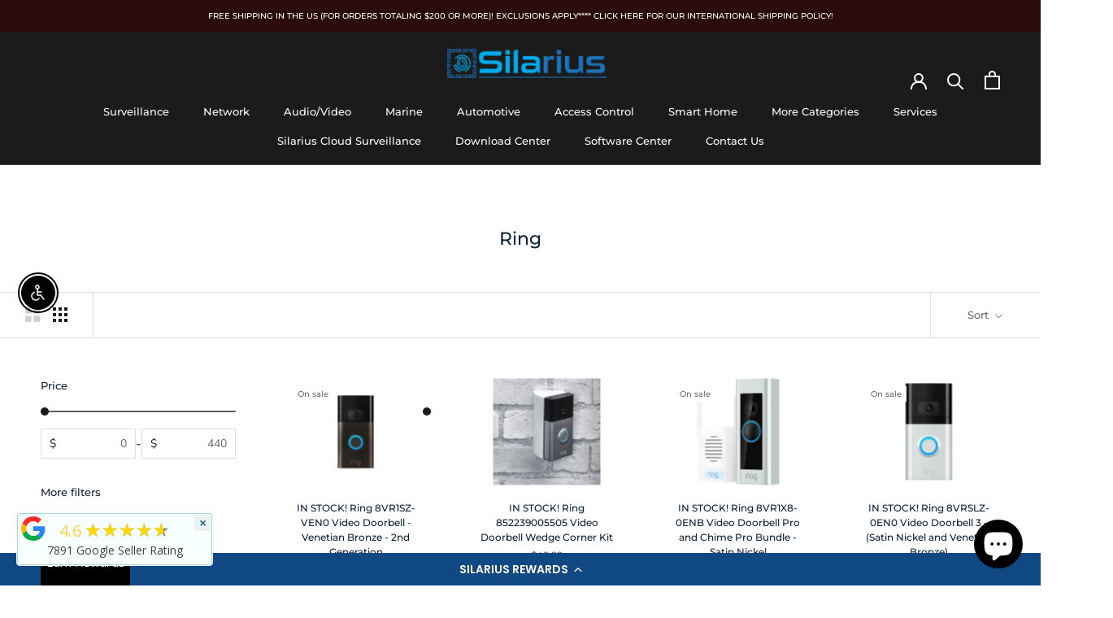

--- FILE ---
content_type: text/html; charset=utf-8
request_url: https://silarius.com/collections/ring
body_size: 77708
content:
<!doctype html>

<html class="no-js" lang="en">
  <head><script type="application/vnd.locksmith+json" data-locksmith>{"version":"v2241","locked":false,"initialized":true,"scope":"collection","access_granted":true,"access_denied":false,"requires_customer":false,"manual_lock":false,"remote_lock":false,"has_timeout":false,"remote_rendered":null,"hide_resource":false,"hide_links_to_resource":false,"transparent":true,"locks":{"all":[],"opened":[]},"keys":[],"keys_signature":"24e40cdfddce189e59cb8f55b21d8c7311b0ebdd2888ffc76e6a55a98f015059","state":{"template":"collection","theme":124788801639,"product":null,"collection":"ring","page":null,"blog":null,"article":null,"app":null},"now":1768971042,"path":"\/collections\/ring","locale_root_url":"\/","canonical_url":"https:\/\/silarius.com\/collections\/ring","customer_id":null,"customer_id_signature":"24e40cdfddce189e59cb8f55b21d8c7311b0ebdd2888ffc76e6a55a98f015059","cart":null}</script><script data-locksmith>!function(){var require=undefined,reqwest=function(){function succeed(e){var t=protocolRe.exec(e.url);return t=t&&t[1]||context.location.protocol,httpsRe.test(t)?twoHundo.test(e.request.status):!!e.request.response}function handleReadyState(e,t,n){return function(){return e._aborted?n(e.request):e._timedOut?n(e.request,"Request is aborted: timeout"):void(e.request&&4==e.request[readyState]&&(e.request.onreadystatechange=noop,succeed(e)?t(e.request):n(e.request)))}}function setHeaders(e,t){var n,s=t.headers||{};s.Accept=s.Accept||defaultHeaders.accept[t.type]||defaultHeaders.accept["*"];var r="undefined"!=typeof FormData&&t.data instanceof FormData;for(n in!t.crossOrigin&&!s[requestedWith]&&(s[requestedWith]=defaultHeaders.requestedWith),!s[contentType]&&!r&&(s[contentType]=t.contentType||defaultHeaders.contentType),s)s.hasOwnProperty(n)&&"setRequestHeader"in e&&e.setRequestHeader(n,s[n])}function setCredentials(e,t){"undefined"!=typeof t.withCredentials&&"undefined"!=typeof e.withCredentials&&(e.withCredentials=!!t.withCredentials)}function generalCallback(e){lastValue=e}function urlappend(e,t){return e+(/[?]/.test(e)?"&":"?")+t}function handleJsonp(e,t,n,s){var r=uniqid++,o=e.jsonpCallback||"callback",a=e.jsonpCallbackName||reqwest.getcallbackPrefix(r),i=new RegExp("((^|[?]|&)"+o+")=([^&]+)"),l=s.match(i),c=doc.createElement("script"),u=0,d=-1!==navigator.userAgent.indexOf("MSIE 10.0");return l?"?"===l[3]?s=s.replace(i,"$1="+a):a=l[3]:s=urlappend(s,o+"="+a),context[a]=generalCallback,c.type="text/javascript",c.src=s,c.async=!0,"undefined"!=typeof c.onreadystatechange&&!d&&(c.htmlFor=c.id="_reqwest_"+r),c.onload=c.onreadystatechange=function(){if(c[readyState]&&"complete"!==c[readyState]&&"loaded"!==c[readyState]||u)return!1;c.onload=c.onreadystatechange=null,c.onclick&&c.onclick(),t(lastValue),lastValue=undefined,head.removeChild(c),u=1},head.appendChild(c),{abort:function(){c.onload=c.onreadystatechange=null,n({},"Request is aborted: timeout",{}),lastValue=undefined,head.removeChild(c),u=1}}}function getRequest(e,t){var n,s=this.o,r=(s.method||"GET").toUpperCase(),o="string"==typeof s?s:s.url,a=!1!==s.processData&&s.data&&"string"!=typeof s.data?reqwest.toQueryString(s.data):s.data||null,i=!1;return("jsonp"==s.type||"GET"==r)&&a&&(o=urlappend(o,a),a=null),"jsonp"==s.type?handleJsonp(s,e,t,o):((n=s.xhr&&s.xhr(s)||xhr(s)).open(r,o,!1!==s.async),setHeaders(n,s),setCredentials(n,s),context[xDomainRequest]&&n instanceof context[xDomainRequest]?(n.onload=e,n.onerror=t,n.onprogress=function(){},i=!0):n.onreadystatechange=handleReadyState(this,e,t),s.before&&s.before(n),i?setTimeout(function(){n.send(a)},200):n.send(a),n)}function Reqwest(e,t){this.o=e,this.fn=t,init.apply(this,arguments)}function setType(e){return null===e?undefined:e.match("json")?"json":e.match("javascript")?"js":e.match("text")?"html":e.match("xml")?"xml":void 0}function init(o,fn){function complete(e){for(o.timeout&&clearTimeout(self.timeout),self.timeout=null;0<self._completeHandlers.length;)self._completeHandlers.shift()(e)}function success(resp){var type=o.type||resp&&setType(resp.getResponseHeader("Content-Type"));resp="jsonp"!==type?self.request:resp;var filteredResponse=globalSetupOptions.dataFilter(resp.responseText,type),r=filteredResponse;try{resp.responseText=r}catch(e){}if(r)switch(type){case"json":try{resp=context.JSON?context.JSON.parse(r):eval("("+r+")")}catch(err){return error(resp,"Could not parse JSON in response",err)}break;case"js":resp=eval(r);break;case"html":resp=r;break;case"xml":resp=resp.responseXML&&resp.responseXML.parseError&&resp.responseXML.parseError.errorCode&&resp.responseXML.parseError.reason?null:resp.responseXML}for(self._responseArgs.resp=resp,self._fulfilled=!0,fn(resp),self._successHandler(resp);0<self._fulfillmentHandlers.length;)resp=self._fulfillmentHandlers.shift()(resp);complete(resp)}function timedOut(){self._timedOut=!0,self.request.abort()}function error(e,t,n){for(e=self.request,self._responseArgs.resp=e,self._responseArgs.msg=t,self._responseArgs.t=n,self._erred=!0;0<self._errorHandlers.length;)self._errorHandlers.shift()(e,t,n);complete(e)}this.url="string"==typeof o?o:o.url,this.timeout=null,this._fulfilled=!1,this._successHandler=function(){},this._fulfillmentHandlers=[],this._errorHandlers=[],this._completeHandlers=[],this._erred=!1,this._responseArgs={};var self=this;fn=fn||function(){},o.timeout&&(this.timeout=setTimeout(function(){timedOut()},o.timeout)),o.success&&(this._successHandler=function(){o.success.apply(o,arguments)}),o.error&&this._errorHandlers.push(function(){o.error.apply(o,arguments)}),o.complete&&this._completeHandlers.push(function(){o.complete.apply(o,arguments)}),this.request=getRequest.call(this,success,error)}function reqwest(e,t){return new Reqwest(e,t)}function normalize(e){return e?e.replace(/\r?\n/g,"\r\n"):""}function serial(e,t){var n,s,r,o,a=e.name,i=e.tagName.toLowerCase(),l=function(e){e&&!e.disabled&&t(a,normalize(e.attributes.value&&e.attributes.value.specified?e.value:e.text))};if(!e.disabled&&a)switch(i){case"input":/reset|button|image|file/i.test(e.type)||(n=/checkbox/i.test(e.type),s=/radio/i.test(e.type),r=e.value,(!n&&!s||e.checked)&&t(a,normalize(n&&""===r?"on":r)));break;case"textarea":t(a,normalize(e.value));break;case"select":if("select-one"===e.type.toLowerCase())l(0<=e.selectedIndex?e.options[e.selectedIndex]:null);else for(o=0;e.length&&o<e.length;o++)e.options[o].selected&&l(e.options[o])}}function eachFormElement(){var e,t,o=this,n=function(e,t){var n,s,r;for(n=0;n<t.length;n++)for(r=e[byTag](t[n]),s=0;s<r.length;s++)serial(r[s],o)};for(t=0;t<arguments.length;t++)e=arguments[t],/input|select|textarea/i.test(e.tagName)&&serial(e,o),n(e,["input","select","textarea"])}function serializeQueryString(){return reqwest.toQueryString(reqwest.serializeArray.apply(null,arguments))}function serializeHash(){var n={};return eachFormElement.apply(function(e,t){e in n?(n[e]&&!isArray(n[e])&&(n[e]=[n[e]]),n[e].push(t)):n[e]=t},arguments),n}function buildParams(e,t,n,s){var r,o,a,i=/\[\]$/;if(isArray(t))for(o=0;t&&o<t.length;o++)a=t[o],n||i.test(e)?s(e,a):buildParams(e+"["+("object"==typeof a?o:"")+"]",a,n,s);else if(t&&"[object Object]"===t.toString())for(r in t)buildParams(e+"["+r+"]",t[r],n,s);else s(e,t)}var context=this,XHR2;if("window"in context)var doc=document,byTag="getElementsByTagName",head=doc[byTag]("head")[0];else try{XHR2=require("xhr2")}catch(ex){throw new Error("Peer dependency `xhr2` required! Please npm install xhr2")}var httpsRe=/^http/,protocolRe=/(^\w+):\/\//,twoHundo=/^(20\d|1223)$/,readyState="readyState",contentType="Content-Type",requestedWith="X-Requested-With",uniqid=0,callbackPrefix="reqwest_"+ +new Date,lastValue,xmlHttpRequest="XMLHttpRequest",xDomainRequest="XDomainRequest",noop=function(){},isArray="function"==typeof Array.isArray?Array.isArray:function(e){return e instanceof Array},defaultHeaders={contentType:"application/x-www-form-urlencoded",requestedWith:xmlHttpRequest,accept:{"*":"text/javascript, text/html, application/xml, text/xml, */*",xml:"application/xml, text/xml",html:"text/html",text:"text/plain",json:"application/json, text/javascript",js:"application/javascript, text/javascript"}},xhr=function(e){if(!0!==e.crossOrigin)return context[xmlHttpRequest]?new XMLHttpRequest:XHR2?new XHR2:new ActiveXObject("Microsoft.XMLHTTP");var t=context[xmlHttpRequest]?new XMLHttpRequest:null;if(t&&"withCredentials"in t)return t;if(context[xDomainRequest])return new XDomainRequest;throw new Error("Browser does not support cross-origin requests")},globalSetupOptions={dataFilter:function(e){return e}};return Reqwest.prototype={abort:function(){this._aborted=!0,this.request.abort()},retry:function(){init.call(this,this.o,this.fn)},then:function(e,t){return e=e||function(){},t=t||function(){},this._fulfilled?this._responseArgs.resp=e(this._responseArgs.resp):this._erred?t(this._responseArgs.resp,this._responseArgs.msg,this._responseArgs.t):(this._fulfillmentHandlers.push(e),this._errorHandlers.push(t)),this},always:function(e){return this._fulfilled||this._erred?e(this._responseArgs.resp):this._completeHandlers.push(e),this},fail:function(e){return this._erred?e(this._responseArgs.resp,this._responseArgs.msg,this._responseArgs.t):this._errorHandlers.push(e),this},"catch":function(e){return this.fail(e)}},reqwest.serializeArray=function(){var n=[];return eachFormElement.apply(function(e,t){n.push({name:e,value:t})},arguments),n},reqwest.serialize=function(){if(0===arguments.length)return"";var e,t=Array.prototype.slice.call(arguments,0);return(e=t.pop())&&e.nodeType&&t.push(e)&&(e=null),e&&(e=e.type),("map"==e?serializeHash:"array"==e?reqwest.serializeArray:serializeQueryString).apply(null,t)},reqwest.toQueryString=function(e,t){var n,s,r=t||!1,o=[],a=encodeURIComponent,i=function(e,t){t="function"==typeof t?t():null==t?"":t,o[o.length]=a(e)+"="+a(t)};if(isArray(e))for(s=0;e&&s<e.length;s++)i(e[s].name,e[s].value);else for(n in e)e.hasOwnProperty(n)&&buildParams(n,e[n],r,i);return o.join("&").replace(/%20/g,"+")},reqwest.getcallbackPrefix=function(){return callbackPrefix},reqwest.compat=function(e,t){return e&&(e.type&&(e.method=e.type)&&delete e.type,e.dataType&&(e.type=e.dataType),e.jsonpCallback&&(e.jsonpCallbackName=e.jsonpCallback)&&delete e.jsonpCallback,e.jsonp&&(e.jsonpCallback=e.jsonp)),new Reqwest(e,t)},reqwest.ajaxSetup=function(e){for(var t in e=e||{})globalSetupOptions[t]=e[t]},reqwest}();
/*!
  * Reqwest! A general purpose XHR connection manager
  * license MIT (c) Dustin Diaz 2015
  * https://github.com/ded/reqwest
  */!function(){var a=window.Locksmith={},e=document.querySelector('script[type="application/vnd.locksmith+json"]'),n=e&&e.innerHTML;if(a.state={},a.util={},a.loading=!1,n)try{a.state=JSON.parse(n)}catch(u){}if(document.addEventListener&&document.querySelector){var s,r,o,t=[76,79,67,75,83,77,73,84,72,49,49],i=function(){r=t.slice(0)},l="style",c=function(e){e&&27!==e.keyCode&&"click"!==e.type||(document.removeEventListener("keydown",c),document.removeEventListener("click",c),s&&document.body.removeChild(s),s=null)};i(),document.addEventListener("keyup",function(e){if(e.keyCode===r[0]){if(clearTimeout(o),r.shift(),0<r.length)return void(o=setTimeout(i,1e3));i(),c(),(s=document.createElement("div"))[l].width="50%",s[l].maxWidth="1000px",s[l].height="85%",s[l].border="1px rgba(0, 0, 0, 0.2) solid",s[l].background="rgba(255, 255, 255, 0.99)",s[l].borderRadius="4px",s[l].position="fixed",s[l].top="50%",s[l].left="50%",s[l].transform="translateY(-50%) translateX(-50%)",s[l].boxShadow="0 2px 5px rgba(0, 0, 0, 0.3), 0 0 100vh 100vw rgba(0, 0, 0, 0.5)",s[l].zIndex="2147483645";var t=document.createElement("textarea");t.value=JSON.stringify(JSON.parse(n),null,2),t[l].border="none",t[l].display="block",t[l].boxSizing="border-box",t[l].width="100%",t[l].height="100%",t[l].background="transparent",t[l].padding="22px",t[l].fontFamily="monospace",t[l].fontSize="14px",t[l].color="#333",t[l].resize="none",t[l].outline="none",t.readOnly=!0,s.appendChild(t),document.body.appendChild(s),t.addEventListener("click",function(e){e.stopImmediatePropagation()}),t.select(),document.addEventListener("keydown",c),document.addEventListener("click",c)}})}a.isEmbedded=-1!==window.location.search.indexOf("_ab=0&_fd=0&_sc=1"),a.path=a.state.path||window.location.pathname,a.basePath=a.state.locale_root_url.concat("/apps/locksmith").replace(/^\/\//,"/"),a.reloading=!1,a.util.console=window.console||{log:function(){},error:function(){}},a.util.makeUrl=function(e,t){var n,s=a.basePath+e,r=[],o=a.cache();for(n in o)r.push(n+"="+encodeURIComponent(o[n]));for(n in t)r.push(n+"="+encodeURIComponent(t[n]));return a.state.customer_id&&(r.push("customer_id="+encodeURIComponent(a.state.customer_id)),r.push("customer_id_signature="+encodeURIComponent(a.state.customer_id_signature))),s+=(-1===s.indexOf("?")?"?":"&")+r.join("&")},a._initializeCallbacks=[],a.on=function(e,t){if("initialize"!==e)throw'Locksmith.on() currently only supports the "initialize" event';a._initializeCallbacks.push(t)},a.initializeSession=function(e){if(!a.isEmbedded){var t=!1,n=!0,s=!0;(e=e||{}).silent&&(s=n=!(t=!0)),a.ping({silent:t,spinner:n,reload:s,callback:function(){a._initializeCallbacks.forEach(function(e){e()})}})}},a.cache=function(e){var t={};try{var n=function r(e){return(document.cookie.match("(^|; )"+e+"=([^;]*)")||0)[2]};t=JSON.parse(decodeURIComponent(n("locksmith-params")||"{}"))}catch(u){}if(e){for(var s in e)t[s]=e[s];document.cookie="locksmith-params=; expires=Thu, 01 Jan 1970 00:00:00 GMT; path=/",document.cookie="locksmith-params="+encodeURIComponent(JSON.stringify(t))+"; path=/"}return t},a.cache.cart=a.state.cart,a.cache.cartLastSaved=null,a.params=a.cache(),a.util.reload=function(){a.reloading=!0;try{window.location.href=window.location.href.replace(/#.*/,"")}catch(u){a.util.console.error("Preferred reload method failed",u),window.location.reload()}},a.cache.saveCart=function(e){if(!a.cache.cart||a.cache.cart===a.cache.cartLastSaved)return e?e():null;var t=a.cache.cartLastSaved;a.cache.cartLastSaved=a.cache.cart,reqwest({url:"/cart/update.json",method:"post",type:"json",data:{attributes:{locksmith:a.cache.cart}},complete:e,error:function(e){if(a.cache.cartLastSaved=t,!a.reloading)throw e}})},a.util.spinnerHTML='<style>body{background:#FFF}@keyframes spin{from{transform:rotate(0deg)}to{transform:rotate(360deg)}}#loading{display:flex;width:100%;height:50vh;color:#777;align-items:center;justify-content:center}#loading .spinner{display:block;animation:spin 600ms linear infinite;position:relative;width:50px;height:50px}#loading .spinner-ring{stroke:currentColor;stroke-dasharray:100%;stroke-width:2px;stroke-linecap:round;fill:none}</style><div id="loading"><div class="spinner"><svg width="100%" height="100%"><svg preserveAspectRatio="xMinYMin"><circle class="spinner-ring" cx="50%" cy="50%" r="45%"></circle></svg></svg></div></div>',a.util.clobberBody=function(e){document.body.innerHTML=e},a.util.clobberDocument=function(e){e.responseText&&(e=e.responseText),document.documentElement&&document.removeChild(document.documentElement);var t=document.open("text/html","replace");t.writeln(e),t.close(),setTimeout(function(){var e=t.querySelector("[autofocus]");e&&e.focus()},100)},a.util.serializeForm=function(e){if(e&&"FORM"===e.nodeName){var t,n,s={};for(t=e.elements.length-1;0<=t;t-=1)if(""!==e.elements[t].name)switch(e.elements[t].nodeName){case"INPUT":switch(e.elements[t].type){default:case"text":case"hidden":case"password":case"button":case"reset":case"submit":s[e.elements[t].name]=e.elements[t].value;break;case"checkbox":case"radio":e.elements[t].checked&&(s[e.elements[t].name]=e.elements[t].value);break;case"file":}break;case"TEXTAREA":s[e.elements[t].name]=e.elements[t].value;break;case"SELECT":switch(e.elements[t].type){case"select-one":s[e.elements[t].name]=e.elements[t].value;break;case"select-multiple":for(n=e.elements[t].options.length-1;0<=n;n-=1)e.elements[t].options[n].selected&&(s[e.elements[t].name]=e.elements[t].options[n].value)}break;case"BUTTON":switch(e.elements[t].type){case"reset":case"submit":case"button":s[e.elements[t].name]=e.elements[t].value}}return s}},a.util.on=function(e,o,a,t){t=t||document;var i="locksmith-"+e+o,n=function(e){var t=e.target,n=e.target.parentElement,s=t.className.baseVal||t.className||"",r=n.className.baseVal||n.className||"";("string"==typeof s&&-1!==s.split(/\s+/).indexOf(o)||"string"==typeof r&&-1!==r.split(/\s+/).indexOf(o))&&!e[i]&&(e[i]=!0,a(e))};t.attachEvent?t.attachEvent(e,n):t.addEventListener(e,n,!1)},a.util.enableActions=function(e){a.util.on("click","locksmith-action",function(e){e.preventDefault();var t=e.target;t.dataset.confirmWith&&!confirm(t.dataset.confirmWith)||(t.disabled=!0,t.innerText=t.dataset.disableWith,a.post("/action",t.dataset.locksmithParams,{spinner:!1,type:"text",success:function(e){(e=JSON.parse(e.responseText)).message&&alert(e.message),a.util.reload()}}))},e)},a.util.inject=function(e,t){var n=["data","locksmith","append"];if(-1!==t.indexOf(n.join("-"))){var s=document.createElement("div");s.innerHTML=t,e.appendChild(s)}else e.innerHTML=t;var r,o,a=e.querySelectorAll("script");for(o=0;o<a.length;++o){r=a[o];var i=document.createElement("script");if(r.type&&(i.type=r.type),r.src)i.src=r.src;else{var l=document.createTextNode(r.innerHTML);i.appendChild(l)}e.appendChild(i)}var c=e.querySelector("[autofocus]");c&&c.focus()},a.post=function(e,t,n){!1!==(n=n||{}).spinner&&a.util.clobberBody(a.util.spinnerHTML);var s={};n.container===document?(s.layout=1,n.success=function(e){document.getElementById(n.container);a.util.clobberDocument(e)}):n.container&&(s.layout=0,n.success=function(e){var t=document.getElementById(n.container);a.util.inject(t,e),t.id===t.firstChild.id&&t.parentElement.replaceChild(t.firstChild,t)}),a.loading=!0;var r=a.util.makeUrl(e,s);reqwest({url:r,method:"post",type:n.type||"html",data:t,complete:function(){a.loading=!1},error:function(e){if(!a.reloading)if("dashboard.weglot.com"!==window.location.host){if(!n.silent)throw alert("Something went wrong! Please refresh and try again."),e;console.error(e)}else console.error(e)},success:n.success||a.util.clobberDocument})},a.postResource=function(e,t){e.path=a.path,e.search=window.location.search,e.state=a.state,e.passcode&&(e.passcode=e.passcode.trim()),e.email&&(e.email=e.email.trim()),e.state.cart=a.cache.cart,e.locksmith_json=a.jsonTag,e.locksmith_json_signature=a.jsonTagSignature,a.post("/resource",e,t)},a.ping=function(e){if(!a.isEmbedded){e=e||{};a.post("/ping",{path:a.path,search:window.location.search,state:a.state},{spinner:!!e.spinner,silent:"undefined"==typeof e.silent||e.silent,type:"text",success:function(e){(e=JSON.parse(e.responseText)).messages&&0<e.messages.length&&a.showMessages(e.messages)}})}},a.timeoutMonitor=function(){var e=a.cache.cart;a.ping({callback:function(){e!==a.cache.cart||setTimeout(function(){a.timeoutMonitor()},6e4)}})},a.showMessages=function(e){var t=document.createElement("div");t.style.position="fixed",t.style.left=0,t.style.right=0,t.style.bottom="-50px",t.style.opacity=0,t.style.background="#191919",t.style.color="#ddd",t.style.transition="bottom 0.2s, opacity 0.2s",t.style.zIndex=999999,t.innerHTML="        <style>          .locksmith-ab .locksmith-b { display: none; }          .locksmith-ab.toggled .locksmith-b { display: flex; }          .locksmith-ab.toggled .locksmith-a { display: none; }          .locksmith-flex { display: flex; flex-wrap: wrap; justify-content: space-between; align-items: center; padding: 10px 20px; }          .locksmith-message + .locksmith-message { border-top: 1px #555 solid; }          .locksmith-message a { color: inherit; font-weight: bold; }          .locksmith-message a:hover { color: inherit; opacity: 0.8; }          a.locksmith-ab-toggle { font-weight: inherit; text-decoration: underline; }          .locksmith-text { flex-grow: 1; }          .locksmith-cta { flex-grow: 0; text-align: right; }          .locksmith-cta button { transform: scale(0.8); transform-origin: left; }          .locksmith-cta > * { display: block; }          .locksmith-cta > * + * { margin-top: 10px; }          .locksmith-message a.locksmith-close { flex-grow: 0; text-decoration: none; margin-left: 15px; font-size: 30px; font-family: monospace; display: block; padding: 2px 10px; }                    @media screen and (max-width: 600px) {            .locksmith-wide-only { display: none !important; }            .locksmith-flex { padding: 0 15px; }            .locksmith-flex > * { margin-top: 5px; margin-bottom: 5px; }            .locksmith-cta { text-align: left; }          }                    @media screen and (min-width: 601px) {            .locksmith-narrow-only { display: none !important; }          }        </style>      "+e.map(function(e){return'<div class="locksmith-message">'+e+"</div>"}).join(""),document.body.appendChild(t),document.body.style.position="relative",document.body.parentElement.style.paddingBottom=t.offsetHeight+"px",setTimeout(function(){t.style.bottom=0,t.style.opacity=1},50),a.util.on("click","locksmith-ab-toggle",function(e){e.preventDefault();for(var t=e.target.parentElement;-1===t.className.split(" ").indexOf("locksmith-ab");)t=t.parentElement;-1!==t.className.split(" ").indexOf("toggled")?t.className=t.className.replace("toggled",""):t.className=t.className+" toggled"}),a.util.enableActions(t)}}()}();</script>
      <script data-locksmith>Locksmith.cache.cart=null</script>

  <script data-locksmith>Locksmith.jsonTag="\u003cscript type=\"application\/vnd.locksmith+json\" data-locksmith\u003e{\"version\":\"v2241\",\"locked\":false,\"initialized\":true,\"scope\":\"collection\",\"access_granted\":true,\"access_denied\":false,\"requires_customer\":false,\"manual_lock\":false,\"remote_lock\":false,\"has_timeout\":false,\"remote_rendered\":null,\"hide_resource\":false,\"hide_links_to_resource\":false,\"transparent\":true,\"locks\":{\"all\":[],\"opened\":[]},\"keys\":[],\"keys_signature\":\"24e40cdfddce189e59cb8f55b21d8c7311b0ebdd2888ffc76e6a55a98f015059\",\"state\":{\"template\":\"collection\",\"theme\":124788801639,\"product\":null,\"collection\":\"ring\",\"page\":null,\"blog\":null,\"article\":null,\"app\":null},\"now\":1768971042,\"path\":\"\\\/collections\\\/ring\",\"locale_root_url\":\"\\\/\",\"canonical_url\":\"https:\\\/\\\/silarius.com\\\/collections\\\/ring\",\"customer_id\":null,\"customer_id_signature\":\"24e40cdfddce189e59cb8f55b21d8c7311b0ebdd2888ffc76e6a55a98f015059\",\"cart\":null}\u003c\/script\u003e";Locksmith.jsonTagSignature="0139fa4e0637644d1b6c684069d8e698096c24e203651290cc5fccd6508315d1"</script>
  <!-- Google tag (gtag.js) -->
<script async src="https://www.googletagmanager.com/gtag/js?id=G-13SXY4BFS8"></script>
    <meta name="google-site-verification" content="XkiSW7p1Ffx9J44zOBVTEKd6uEhixogiwgE5OyoMCeQ" />
<script>
  window.dataLayer = window.dataLayer || [];
  function gtag(){dataLayer.push(arguments);}
  gtag('js', new Date());

  gtag('config', 'G-13SXY4BFS8');
</script>
    

    <meta charset="utf-8"> 
    <meta http-equiv="X-UA-Compatible" content="IE=edge,chrome=1">
    <meta name="viewport" content="width=device-width, initial-scale=1.0, height=device-height, minimum-scale=1.0, maximum-scale=1.0">
    <meta name="theme-color" content="">
   
    <link rel="stylesheet" href="https://cdnjs.cloudflare.com/ajax/libs/font-awesome/6.2.1/css/all.min.css">
    
    <title>
      Ring &ndash; Silarius
    </title>
<script async src="https://pagead2.googlesyndication.com/pagead/js/adsbygoogle.js?client=ca-pub-6224236577030680"
     crossorigin="anonymous"></script><meta name="description" content="">
<link rel="canonical" href="https://silarius.com/collections/ring"><link rel="shortcut icon" href="//silarius.com/cdn/shop/files/favicion_96x.png?v=1663068044" type="image/png"><meta property="og:type" content="website">
<meta property="og:title" content="Ring">
<meta property="og:image" content="http://silarius.com/cdn/shop/collections/ring-logo-common.png?v=1606065774">
<meta property="og:image:secure_url" content="https://silarius.com/cdn/shop/collections/ring-logo-common.png?v=1606065774">
<meta property="og:image:width" content="500">
  <meta property="og:image:height" content="500"><meta property="og:description" content="">
<meta property="og:url" content="https://silarius.com/collections/ring">
<meta property="og:site_name" content="Silarius"><meta name="twitter:card" content="summary"><meta name="twitter:title" content="Ring">
<meta name="twitter:description" content="">
<meta name="twitter:image" content="https://silarius.com/cdn/shop/collections/ring-logo-common_600x600_crop_center.png?v=1606065774">

    <style>
  @font-face {
  font-family: Montserrat;
  font-weight: 500;
  font-style: normal;
  font-display: fallback;
  src: url("//silarius.com/cdn/fonts/montserrat/montserrat_n5.07ef3781d9c78c8b93c98419da7ad4fbeebb6635.woff2") format("woff2"),
       url("//silarius.com/cdn/fonts/montserrat/montserrat_n5.adf9b4bd8b0e4f55a0b203cdd84512667e0d5e4d.woff") format("woff");
}

  @font-face {
  font-family: "Nunito Sans";
  font-weight: 400;
  font-style: normal;
  font-display: fallback;
  src: url("//silarius.com/cdn/fonts/nunito_sans/nunitosans_n4.0276fe080df0ca4e6a22d9cb55aed3ed5ba6b1da.woff2") format("woff2"),
       url("//silarius.com/cdn/fonts/nunito_sans/nunitosans_n4.b4964bee2f5e7fd9c3826447e73afe2baad607b7.woff") format("woff");
}


  @font-face {
  font-family: "Nunito Sans";
  font-weight: 700;
  font-style: normal;
  font-display: fallback;
  src: url("//silarius.com/cdn/fonts/nunito_sans/nunitosans_n7.25d963ed46da26098ebeab731e90d8802d989fa5.woff2") format("woff2"),
       url("//silarius.com/cdn/fonts/nunito_sans/nunitosans_n7.d32e3219b3d2ec82285d3027bd673efc61a996c8.woff") format("woff");
}

  @font-face {
  font-family: "Nunito Sans";
  font-weight: 400;
  font-style: italic;
  font-display: fallback;
  src: url("//silarius.com/cdn/fonts/nunito_sans/nunitosans_i4.6e408730afac1484cf297c30b0e67c86d17fc586.woff2") format("woff2"),
       url("//silarius.com/cdn/fonts/nunito_sans/nunitosans_i4.c9b6dcbfa43622b39a5990002775a8381942ae38.woff") format("woff");
}

  @font-face {
  font-family: "Nunito Sans";
  font-weight: 700;
  font-style: italic;
  font-display: fallback;
  src: url("//silarius.com/cdn/fonts/nunito_sans/nunitosans_i7.8c1124729eec046a321e2424b2acf328c2c12139.woff2") format("woff2"),
       url("//silarius.com/cdn/fonts/nunito_sans/nunitosans_i7.af4cda04357273e0996d21184432bcb14651a64d.woff") format("woff");
}


  :root {
    --heading-font-family : Montserrat, sans-serif;
    --heading-font-weight : 500;
    --heading-font-style  : normal;

    --text-font-family : "Nunito Sans", sans-serif;
    --text-font-weight : 400;
    --text-font-style  : normal;

    --base-text-font-size   : 13px;
    --default-text-font-size: 14px;--background          : #ffffff;
    --background-rgb      : 255, 255, 255;
    --light-background    : #ffffff;
    --light-background-rgb: 255, 255, 255;
    --heading-color       : #1c1b1b;
    --text-color          : #1c1b1b;
    --text-color-rgb      : 28, 27, 27;
    --text-color-light    : #6a6a6a;
    --text-color-light-rgb: 106, 106, 106;
    --link-color          : #6a6a6a;
    --link-color-rgb      : 106, 106, 106;
    --border-color        : #dddddd;
    --border-color-rgb    : 221, 221, 221;

    --button-background    : #1c1b1b;
    --button-background-rgb: 28, 27, 27;
    --button-text-color    : #ffffff;

    --header-background       : #1c1b1b;
    --header-heading-color    : #ffffff;
    --header-light-text-color : #ffffff;
    --header-border-color     : #3e3d3d;

    --footer-background    : #efefef;
    --footer-text-color    : #6a6a6a;
    --footer-heading-color : #1c1b1b;
    --footer-border-color  : #dbdbdb;

    --navigation-background      : #1c1b1b;
    --navigation-background-rgb  : 28, 27, 27;
    --navigation-text-color      : #ffffff;
    --navigation-text-color-light: rgba(255, 255, 255, 0.5);
    --navigation-border-color    : rgba(255, 255, 255, 0.25);

    --newsletter-popup-background     : #1c1b1b;
    --newsletter-popup-text-color     : #ffffff;
    --newsletter-popup-text-color-rgb : 255, 255, 255;

    --secondary-elements-background       : #1c1b1b;
    --secondary-elements-background-rgb   : 28, 27, 27;
    --secondary-elements-text-color       : #ffffff;
    --secondary-elements-text-color-light : rgba(255, 255, 255, 0.5);
    --secondary-elements-border-color     : rgba(255, 255, 255, 0.25);

    --product-sale-price-color    : #f94c43;
    --product-sale-price-color-rgb: 249, 76, 67;
    --product-star-rating: #f6a429;

    /* Shopify related variables */
    --payment-terms-background-color: #ffffff;

    /* Products */

    --horizontal-spacing-four-products-per-row: 60px;
        --horizontal-spacing-two-products-per-row : 60px;

    --vertical-spacing-four-products-per-row: 60px;
        --vertical-spacing-two-products-per-row : 75px;

    /* Animation */
    --drawer-transition-timing: cubic-bezier(0.645, 0.045, 0.355, 1);
    --header-base-height: 80px; /* We set a default for browsers that do not support CSS variables */

    /* Cursors */
    --cursor-zoom-in-svg    : url(//silarius.com/cdn/shop/t/30/assets/cursor-zoom-in.svg?v=170532930330058140181713694769);
    --cursor-zoom-in-2x-svg : url(//silarius.com/cdn/shop/t/30/assets/cursor-zoom-in-2x.svg?v=56685658183649387561713694769);
  }
</style>

<script>
  // IE11 does not have support for CSS variables, so we have to polyfill them
  if (!(((window || {}).CSS || {}).supports && window.CSS.supports('(--a: 0)'))) {
    const script = document.createElement('script');
    script.type = 'text/javascript';
    script.src = 'https://cdn.jsdelivr.net/npm/css-vars-ponyfill@2';
    script.onload = function() {
      cssVars({});
    };

    document.getElementsByTagName('head')[0].appendChild(script);
  }
</script>

    <script>window.performance && window.performance.mark && window.performance.mark('shopify.content_for_header.start');</script><meta name="google-site-verification" content="U4J6tDYg9dp-cC3xsg6BE2W8PZilpwLMub4_KEZi4Kc">
<meta name="google-site-verification" content="Q_Y0cmXuzh1c4Nlbnuhg_GTwxVT0rCmd0-knnEh7KoA">
<meta name="google-site-verification" content="RfLUNtBC5PabjkIkY9y0rgPXgmefVF9287HdhcgWZHc">
<meta id="shopify-digital-wallet" name="shopify-digital-wallet" content="/25475645543/digital_wallets/dialog">
<meta name="shopify-checkout-api-token" content="f08f2bdf47bbab42d386a1ce1f60748e">
<meta id="in-context-paypal-metadata" data-shop-id="25475645543" data-venmo-supported="true" data-environment="production" data-locale="en_US" data-paypal-v4="true" data-currency="USD">
<link rel="alternate" type="application/atom+xml" title="Feed" href="/collections/ring.atom" />
<link rel="alternate" hreflang="x-default" href="https://silarius.com/collections/ring">
<link rel="alternate" hreflang="en" href="https://silarius.com/collections/ring">
<link rel="alternate" hreflang="en-CA" href="https://silarius.com/en-ca/collections/ring">
<link rel="alternate" hreflang="en-SA" href="https://silarius.com/en-sa/collections/ring">
<link rel="alternate" type="application/json+oembed" href="https://silarius.com/collections/ring.oembed">
<script async="async" src="/checkouts/internal/preloads.js?locale=en-US"></script>
<link rel="preconnect" href="https://shop.app" crossorigin="anonymous">
<script async="async" src="https://shop.app/checkouts/internal/preloads.js?locale=en-US&shop_id=25475645543" crossorigin="anonymous"></script>
<script id="apple-pay-shop-capabilities" type="application/json">{"shopId":25475645543,"countryCode":"US","currencyCode":"USD","merchantCapabilities":["supports3DS"],"merchantId":"gid:\/\/shopify\/Shop\/25475645543","merchantName":"Silarius","requiredBillingContactFields":["postalAddress","email","phone"],"requiredShippingContactFields":["postalAddress","email","phone"],"shippingType":"shipping","supportedNetworks":["visa","masterCard","amex","discover","elo","jcb"],"total":{"type":"pending","label":"Silarius","amount":"1.00"},"shopifyPaymentsEnabled":true,"supportsSubscriptions":true}</script>
<script id="shopify-features" type="application/json">{"accessToken":"f08f2bdf47bbab42d386a1ce1f60748e","betas":["rich-media-storefront-analytics"],"domain":"silarius.com","predictiveSearch":true,"shopId":25475645543,"locale":"en"}</script>
<script>var Shopify = Shopify || {};
Shopify.shop = "silariusllc.myshopify.com";
Shopify.locale = "en";
Shopify.currency = {"active":"USD","rate":"1.0"};
Shopify.country = "US";
Shopify.theme = {"name":"[Navidium] Markloops working","id":124788801639,"schema_name":"Prestige","schema_version":"6.0.0","theme_store_id":null,"role":"main"};
Shopify.theme.handle = "null";
Shopify.theme.style = {"id":null,"handle":null};
Shopify.cdnHost = "silarius.com/cdn";
Shopify.routes = Shopify.routes || {};
Shopify.routes.root = "/";</script>
<script type="module">!function(o){(o.Shopify=o.Shopify||{}).modules=!0}(window);</script>
<script>!function(o){function n(){var o=[];function n(){o.push(Array.prototype.slice.apply(arguments))}return n.q=o,n}var t=o.Shopify=o.Shopify||{};t.loadFeatures=n(),t.autoloadFeatures=n()}(window);</script>
<script>
  window.ShopifyPay = window.ShopifyPay || {};
  window.ShopifyPay.apiHost = "shop.app\/pay";
  window.ShopifyPay.redirectState = null;
</script>
<script id="shop-js-analytics" type="application/json">{"pageType":"collection"}</script>
<script defer="defer" async type="module" src="//silarius.com/cdn/shopifycloud/shop-js/modules/v2/client.init-shop-cart-sync_BdyHc3Nr.en.esm.js"></script>
<script defer="defer" async type="module" src="//silarius.com/cdn/shopifycloud/shop-js/modules/v2/chunk.common_Daul8nwZ.esm.js"></script>
<script type="module">
  await import("//silarius.com/cdn/shopifycloud/shop-js/modules/v2/client.init-shop-cart-sync_BdyHc3Nr.en.esm.js");
await import("//silarius.com/cdn/shopifycloud/shop-js/modules/v2/chunk.common_Daul8nwZ.esm.js");

  window.Shopify.SignInWithShop?.initShopCartSync?.({"fedCMEnabled":true,"windoidEnabled":true});

</script>
<script>
  window.Shopify = window.Shopify || {};
  if (!window.Shopify.featureAssets) window.Shopify.featureAssets = {};
  window.Shopify.featureAssets['shop-js'] = {"shop-cart-sync":["modules/v2/client.shop-cart-sync_QYOiDySF.en.esm.js","modules/v2/chunk.common_Daul8nwZ.esm.js"],"init-fed-cm":["modules/v2/client.init-fed-cm_DchLp9rc.en.esm.js","modules/v2/chunk.common_Daul8nwZ.esm.js"],"shop-button":["modules/v2/client.shop-button_OV7bAJc5.en.esm.js","modules/v2/chunk.common_Daul8nwZ.esm.js"],"init-windoid":["modules/v2/client.init-windoid_DwxFKQ8e.en.esm.js","modules/v2/chunk.common_Daul8nwZ.esm.js"],"shop-cash-offers":["modules/v2/client.shop-cash-offers_DWtL6Bq3.en.esm.js","modules/v2/chunk.common_Daul8nwZ.esm.js","modules/v2/chunk.modal_CQq8HTM6.esm.js"],"shop-toast-manager":["modules/v2/client.shop-toast-manager_CX9r1SjA.en.esm.js","modules/v2/chunk.common_Daul8nwZ.esm.js"],"init-shop-email-lookup-coordinator":["modules/v2/client.init-shop-email-lookup-coordinator_UhKnw74l.en.esm.js","modules/v2/chunk.common_Daul8nwZ.esm.js"],"pay-button":["modules/v2/client.pay-button_DzxNnLDY.en.esm.js","modules/v2/chunk.common_Daul8nwZ.esm.js"],"avatar":["modules/v2/client.avatar_BTnouDA3.en.esm.js"],"init-shop-cart-sync":["modules/v2/client.init-shop-cart-sync_BdyHc3Nr.en.esm.js","modules/v2/chunk.common_Daul8nwZ.esm.js"],"shop-login-button":["modules/v2/client.shop-login-button_D8B466_1.en.esm.js","modules/v2/chunk.common_Daul8nwZ.esm.js","modules/v2/chunk.modal_CQq8HTM6.esm.js"],"init-customer-accounts-sign-up":["modules/v2/client.init-customer-accounts-sign-up_C8fpPm4i.en.esm.js","modules/v2/client.shop-login-button_D8B466_1.en.esm.js","modules/v2/chunk.common_Daul8nwZ.esm.js","modules/v2/chunk.modal_CQq8HTM6.esm.js"],"init-shop-for-new-customer-accounts":["modules/v2/client.init-shop-for-new-customer-accounts_CVTO0Ztu.en.esm.js","modules/v2/client.shop-login-button_D8B466_1.en.esm.js","modules/v2/chunk.common_Daul8nwZ.esm.js","modules/v2/chunk.modal_CQq8HTM6.esm.js"],"init-customer-accounts":["modules/v2/client.init-customer-accounts_dRgKMfrE.en.esm.js","modules/v2/client.shop-login-button_D8B466_1.en.esm.js","modules/v2/chunk.common_Daul8nwZ.esm.js","modules/v2/chunk.modal_CQq8HTM6.esm.js"],"shop-follow-button":["modules/v2/client.shop-follow-button_CkZpjEct.en.esm.js","modules/v2/chunk.common_Daul8nwZ.esm.js","modules/v2/chunk.modal_CQq8HTM6.esm.js"],"lead-capture":["modules/v2/client.lead-capture_BntHBhfp.en.esm.js","modules/v2/chunk.common_Daul8nwZ.esm.js","modules/v2/chunk.modal_CQq8HTM6.esm.js"],"checkout-modal":["modules/v2/client.checkout-modal_CfxcYbTm.en.esm.js","modules/v2/chunk.common_Daul8nwZ.esm.js","modules/v2/chunk.modal_CQq8HTM6.esm.js"],"shop-login":["modules/v2/client.shop-login_Da4GZ2H6.en.esm.js","modules/v2/chunk.common_Daul8nwZ.esm.js","modules/v2/chunk.modal_CQq8HTM6.esm.js"],"payment-terms":["modules/v2/client.payment-terms_MV4M3zvL.en.esm.js","modules/v2/chunk.common_Daul8nwZ.esm.js","modules/v2/chunk.modal_CQq8HTM6.esm.js"]};
</script>
<script>(function() {
  var isLoaded = false;
  function asyncLoad() {
    if (isLoaded) return;
    isLoaded = true;
    var urls = ["\/\/www.powr.io\/powr.js?powr-token=silariusllc.myshopify.com\u0026external-type=shopify\u0026shop=silariusllc.myshopify.com","https:\/\/cdn.xopify.com\/xo-scroll2top\/xo-scroll2top.js?shop=silariusllc.myshopify.com","https:\/\/cdn-loyalty.yotpo.com\/loader\/k6FjSFyuAP6hmZ0ar9uvZw.js?shop=silariusllc.myshopify.com","\/\/www.powr.io\/powr.js?powr-token=silariusllc.myshopify.com\u0026external-type=shopify\u0026shop=silariusllc.myshopify.com","\/\/cdn.shopify.com\/proxy\/c05287fa40d5ffd6f6069ddb1b369ce423ee6120ecd503c6a9d14c55c9dd256c\/bingshoppingtool-t2app-prod.trafficmanager.net\/uet\/tracking_script?shop=silariusllc.myshopify.com\u0026sp-cache-control=cHVibGljLCBtYXgtYWdlPTkwMA","https:\/\/cdn.nfcube.com\/instafeed-68046594fb9f4b0f44e121e1b83ca36c.js?shop=silariusllc.myshopify.com","https:\/\/cdn.shopify.com\/s\/files\/1\/0254\/7564\/5543\/t\/27\/assets\/callforprice_install.js?v=1699628505\u0026shop=silariusllc.myshopify.com","https:\/\/meggnotec.ams3.digitaloceanspaces.com\/sfy\/assets\/ACcrabklsrdHIkD\/js\/widget.js?shop=silariusllc.myshopify.com"];
    for (var i = 0; i < urls.length; i++) {
      var s = document.createElement('script');
      s.type = 'text/javascript';
      s.async = true;
      s.src = urls[i];
      var x = document.getElementsByTagName('script')[0];
      x.parentNode.insertBefore(s, x);
    }
  };
  if(window.attachEvent) {
    window.attachEvent('onload', asyncLoad);
  } else {
    window.addEventListener('load', asyncLoad, false);
  }
})();</script>
<script id="__st">var __st={"a":25475645543,"offset":-18000,"reqid":"faec803d-b1d6-453e-9d40-1a854fb61746-1768971042","pageurl":"silarius.com\/collections\/ring","u":"6234a76a4142","p":"collection","rtyp":"collection","rid":156845539431};</script>
<script>window.ShopifyPaypalV4VisibilityTracking = true;</script>
<script id="captcha-bootstrap">!function(){'use strict';const t='contact',e='account',n='new_comment',o=[[t,t],['blogs',n],['comments',n],[t,'customer']],c=[[e,'customer_login'],[e,'guest_login'],[e,'recover_customer_password'],[e,'create_customer']],r=t=>t.map((([t,e])=>`form[action*='/${t}']:not([data-nocaptcha='true']) input[name='form_type'][value='${e}']`)).join(','),a=t=>()=>t?[...document.querySelectorAll(t)].map((t=>t.form)):[];function s(){const t=[...o],e=r(t);return a(e)}const i='password',u='form_key',d=['recaptcha-v3-token','g-recaptcha-response','h-captcha-response',i],f=()=>{try{return window.sessionStorage}catch{return}},m='__shopify_v',_=t=>t.elements[u];function p(t,e,n=!1){try{const o=window.sessionStorage,c=JSON.parse(o.getItem(e)),{data:r}=function(t){const{data:e,action:n}=t;return t[m]||n?{data:e,action:n}:{data:t,action:n}}(c);for(const[e,n]of Object.entries(r))t.elements[e]&&(t.elements[e].value=n);n&&o.removeItem(e)}catch(o){console.error('form repopulation failed',{error:o})}}const l='form_type',E='cptcha';function T(t){t.dataset[E]=!0}const w=window,h=w.document,L='Shopify',v='ce_forms',y='captcha';let A=!1;((t,e)=>{const n=(g='f06e6c50-85a8-45c8-87d0-21a2b65856fe',I='https://cdn.shopify.com/shopifycloud/storefront-forms-hcaptcha/ce_storefront_forms_captcha_hcaptcha.v1.5.2.iife.js',D={infoText:'Protected by hCaptcha',privacyText:'Privacy',termsText:'Terms'},(t,e,n)=>{const o=w[L][v],c=o.bindForm;if(c)return c(t,g,e,D).then(n);var r;o.q.push([[t,g,e,D],n]),r=I,A||(h.body.append(Object.assign(h.createElement('script'),{id:'captcha-provider',async:!0,src:r})),A=!0)});var g,I,D;w[L]=w[L]||{},w[L][v]=w[L][v]||{},w[L][v].q=[],w[L][y]=w[L][y]||{},w[L][y].protect=function(t,e){n(t,void 0,e),T(t)},Object.freeze(w[L][y]),function(t,e,n,w,h,L){const[v,y,A,g]=function(t,e,n){const i=e?o:[],u=t?c:[],d=[...i,...u],f=r(d),m=r(i),_=r(d.filter((([t,e])=>n.includes(e))));return[a(f),a(m),a(_),s()]}(w,h,L),I=t=>{const e=t.target;return e instanceof HTMLFormElement?e:e&&e.form},D=t=>v().includes(t);t.addEventListener('submit',(t=>{const e=I(t);if(!e)return;const n=D(e)&&!e.dataset.hcaptchaBound&&!e.dataset.recaptchaBound,o=_(e),c=g().includes(e)&&(!o||!o.value);(n||c)&&t.preventDefault(),c&&!n&&(function(t){try{if(!f())return;!function(t){const e=f();if(!e)return;const n=_(t);if(!n)return;const o=n.value;o&&e.removeItem(o)}(t);const e=Array.from(Array(32),(()=>Math.random().toString(36)[2])).join('');!function(t,e){_(t)||t.append(Object.assign(document.createElement('input'),{type:'hidden',name:u})),t.elements[u].value=e}(t,e),function(t,e){const n=f();if(!n)return;const o=[...t.querySelectorAll(`input[type='${i}']`)].map((({name:t})=>t)),c=[...d,...o],r={};for(const[a,s]of new FormData(t).entries())c.includes(a)||(r[a]=s);n.setItem(e,JSON.stringify({[m]:1,action:t.action,data:r}))}(t,e)}catch(e){console.error('failed to persist form',e)}}(e),e.submit())}));const S=(t,e)=>{t&&!t.dataset[E]&&(n(t,e.some((e=>e===t))),T(t))};for(const o of['focusin','change'])t.addEventListener(o,(t=>{const e=I(t);D(e)&&S(e,y())}));const B=e.get('form_key'),M=e.get(l),P=B&&M;t.addEventListener('DOMContentLoaded',(()=>{const t=y();if(P)for(const e of t)e.elements[l].value===M&&p(e,B);[...new Set([...A(),...v().filter((t=>'true'===t.dataset.shopifyCaptcha))])].forEach((e=>S(e,t)))}))}(h,new URLSearchParams(w.location.search),n,t,e,['guest_login'])})(!0,!0)}();</script>
<script integrity="sha256-4kQ18oKyAcykRKYeNunJcIwy7WH5gtpwJnB7kiuLZ1E=" data-source-attribution="shopify.loadfeatures" defer="defer" src="//silarius.com/cdn/shopifycloud/storefront/assets/storefront/load_feature-a0a9edcb.js" crossorigin="anonymous"></script>
<script crossorigin="anonymous" defer="defer" src="//silarius.com/cdn/shopifycloud/storefront/assets/shopify_pay/storefront-65b4c6d7.js?v=20250812"></script>
<script data-source-attribution="shopify.dynamic_checkout.dynamic.init">var Shopify=Shopify||{};Shopify.PaymentButton=Shopify.PaymentButton||{isStorefrontPortableWallets:!0,init:function(){window.Shopify.PaymentButton.init=function(){};var t=document.createElement("script");t.src="https://silarius.com/cdn/shopifycloud/portable-wallets/latest/portable-wallets.en.js",t.type="module",document.head.appendChild(t)}};
</script>
<script data-source-attribution="shopify.dynamic_checkout.buyer_consent">
  function portableWalletsHideBuyerConsent(e){var t=document.getElementById("shopify-buyer-consent"),n=document.getElementById("shopify-subscription-policy-button");t&&n&&(t.classList.add("hidden"),t.setAttribute("aria-hidden","true"),n.removeEventListener("click",e))}function portableWalletsShowBuyerConsent(e){var t=document.getElementById("shopify-buyer-consent"),n=document.getElementById("shopify-subscription-policy-button");t&&n&&(t.classList.remove("hidden"),t.removeAttribute("aria-hidden"),n.addEventListener("click",e))}window.Shopify?.PaymentButton&&(window.Shopify.PaymentButton.hideBuyerConsent=portableWalletsHideBuyerConsent,window.Shopify.PaymentButton.showBuyerConsent=portableWalletsShowBuyerConsent);
</script>
<script data-source-attribution="shopify.dynamic_checkout.cart.bootstrap">document.addEventListener("DOMContentLoaded",(function(){function t(){return document.querySelector("shopify-accelerated-checkout-cart, shopify-accelerated-checkout")}if(t())Shopify.PaymentButton.init();else{new MutationObserver((function(e,n){t()&&(Shopify.PaymentButton.init(),n.disconnect())})).observe(document.body,{childList:!0,subtree:!0})}}));
</script>
<script id='scb4127' type='text/javascript' async='' src='https://silarius.com/cdn/shopifycloud/privacy-banner/storefront-banner.js'></script><link id="shopify-accelerated-checkout-styles" rel="stylesheet" media="screen" href="https://silarius.com/cdn/shopifycloud/portable-wallets/latest/accelerated-checkout-backwards-compat.css" crossorigin="anonymous">
<style id="shopify-accelerated-checkout-cart">
        #shopify-buyer-consent {
  margin-top: 1em;
  display: inline-block;
  width: 100%;
}

#shopify-buyer-consent.hidden {
  display: none;
}

#shopify-subscription-policy-button {
  background: none;
  border: none;
  padding: 0;
  text-decoration: underline;
  font-size: inherit;
  cursor: pointer;
}

#shopify-subscription-policy-button::before {
  box-shadow: none;
}

      </style>

<script>window.performance && window.performance.mark && window.performance.mark('shopify.content_for_header.end');</script>

    <link rel="stylesheet" href="//silarius.com/cdn/shop/t/30/assets/theme.css?v=71577628653153906241713694741">
    <link rel="stylesheet" href="//silarius.com/cdn/shop/t/30/assets/file.css?v=124416673920738623121713694673">
    
    <script>// This allows to expose several variables to the global scope, to be used in scripts
      window.theme = {
        pageType: "collection",
        moneyFormat: "${{amount}}",
        moneyWithCurrencyFormat: "${{amount}} USD",
        currencyCodeEnabled: false,
        productImageSize: "short",
        searchMode: "product,article",
        showPageTransition: false,
        showElementStaggering: true,
        showImageZooming: true
      };

      window.routes = {
        rootUrl: "\/",
        rootUrlWithoutSlash: '',
        cartUrl: "\/cart",
        cartAddUrl: "\/cart\/add",
        cartChangeUrl: "\/cart\/change",
        searchUrl: "\/search",
        productRecommendationsUrl: "\/recommendations\/products"
      };

      window.languages = {
        cartAddNote: "Add Order Note",
        cartEditNote: "Edit Order Note",
        productImageLoadingError: "This image could not be loaded. Please try to reload the page.",
        productFormAddToCart: "Add to cart",
        productFormUnavailable: "Unavailable",
        productFormSoldOut: "Sold Out",
        shippingEstimatorOneResult: "1 option available:",
        shippingEstimatorMoreResults: "{{count}} options available:",
        shippingEstimatorNoResults: "No shipping could be found"
      };

      window.lazySizesConfig = {
        loadHidden: false,
        hFac: 0.5,
        expFactor: 2,
        ricTimeout: 150,
        lazyClass: 'Image--lazyLoad',
        loadingClass: 'Image--lazyLoading',
        loadedClass: 'Image--lazyLoaded'
      };

      document.documentElement.className = document.documentElement.className.replace('no-js', 'js');
      document.documentElement.style.setProperty('--window-height', window.innerHeight + 'px');

      // We do a quick detection of some features (we could use Modernizr but for so little...)
      (function() {
        document.documentElement.className += ((window.CSS && window.CSS.supports('(position: sticky) or (position: -webkit-sticky)')) ? ' supports-sticky' : ' no-supports-sticky');
        document.documentElement.className += (window.matchMedia('(-moz-touch-enabled: 1), (hover: none)')).matches ? ' no-supports-hover' : ' supports-hover';
      }());

      
    </script>

    <script src="//silarius.com/cdn/shop/t/30/assets/lazysizes.min.js?v=174358363404432586981713694690" async></script><script src="//silarius.com/cdn/shop/t/30/assets/libs.min.js?v=26178543184394469741713694693" defer></script>
    <script src="//silarius.com/cdn/shop/t/30/assets/theme.js?v=148631448110556761401713694741" defer></script>
    <script src="//silarius.com/cdn/shop/t/30/assets/custom.js?v=183944157590872491501713694657" defer></script>

    <script>
      (function () {
        window.onpageshow = function() {
          if (window.theme.showPageTransition) {
            var pageTransition = document.querySelector('.PageTransition');

            if (pageTransition) {
              pageTransition.style.visibility = 'visible';
              pageTransition.style.opacity = '0';
            }
          }

          // When the page is loaded from the cache, we have to reload the cart content
          document.documentElement.dispatchEvent(new CustomEvent('cart:refresh', {
            bubbles: true
          }));
        };
      })();
    </script>

    


  <script type="application/ld+json">
  {
    "@context": "http://schema.org",
    "@type": "BreadcrumbList",
  "itemListElement": [{
      "@type": "ListItem",
      "position": 1,
      "name": "Home",
      "item": "https://silarius.com"
    },{
          "@type": "ListItem",
          "position": 2,
          "name": "Ring",
          "item": "https://silarius.com/collections/ring"
        }]
  }
  </script>

  

  <meta charset="UTF-8">
    <meta http-equiv="X-UA-Compatible" content="IE=edge">
    <meta name="viewport" content="width=device-width, initial-scale=1.0">
    <script src="https://cdn.tailwindcss.com">

    </script>
    <link rel="stylesheet" href="css/owl.carousel.min.css">

    <link rel="stylesheet" href="https://cdnjs.cloudflare.com/ajax/libs/font-awesome/6.1.1/css/all.min.css">

    <style>
        .howitworksstickynavbar li:hover {
            background-color: var(--four);
        }


        #howitworksplane hr,
        #howitworksdesign hr,
        #howitworksbuild hr,
        #howitworksmanage hr {
            color: black !important;
            border: 0.5px solid black !important;
        }

        #howitworksplane h2,
        #howitworksdesign h2,
        #howitworksbuild h2,
        #howitworksmanage h2 {
            font-family: 'roboto' !important;
            font-size: 36px;
            font-weight: 400;
        }


        .content-head {
            margin-top: 10rem !important;
        }

        #plan-heading p,
        #howitworksdesign p,
        #howitworksbuild p,
        #howitworksmanage p {
            font-family: roboto;
            color: #49494B;
            font-size: 16px;
        }

        #howitworksdesign h3,
        #howitworksbuild h3,
        #howitworksmanage h3 {
            color: #49494b;
        }



        .howitworksstickynavbar li:hover a {

            color: black !important;
            color: black;

        }

        .howitworksnavbar {
            background-color: var(--howitworksnavbar);

        }

        .howitworksnavbar a {
            color: white !important;
            color: black;
        }

        .howitworksnavbar.howitworkssticky {
            position: fixed;
            top: 0;
            width: 100%;
            z-index: 99999;
            font-family: 'Segoe UI';
        }

        .steplistinggroup ul {
            list-style-type: none;
            text-decoration: none;
        }

        h2 {
            font-size: 24px;
            color: #49494b;
        }

        .c1,
        .c2,
        .c3 {
            font-family: 'Segoe UI';
            font-size: 16px;
            color: #49494b;

        }


        .steplistinggroup li div {
            margin-left: 20px;
        }

        .howitworksstep1 {
            background-color: var(--howitworksplane);
            color: white;
            color: black;
        }

        .howitworksstep2 {
            background-color: var(--howitworksdesign);
            color: white;
            color: black;
        }
    </style>

  <script src="https://cdn-widgetsrepository.yotpo.com/v1/loader/k6FjSFyuAP6hmZ0ar9uvZw" async></script>



<!-- BEGIN app block: shopify://apps/powerful-form-builder/blocks/app-embed/e4bcb1eb-35b2-42e6-bc37-bfe0e1542c9d --><script type="text/javascript" hs-ignore data-cookieconsent="ignore">
  var Globo = Globo || {};
  var globoFormbuilderRecaptchaInit = function(){};
  var globoFormbuilderHcaptchaInit = function(){};
  window.Globo.FormBuilder = window.Globo.FormBuilder || {};
  window.Globo.FormBuilder.shop = {"configuration":{"money_format":"${{amount}}"},"pricing":{"features":{"bulkOrderForm":false,"cartForm":false,"fileUpload":2,"removeCopyright":false}},"settings":{"copyright":"Powered by <a href=\"https://globosoftware.net\" target=\"_blank\">Globo</a> <a href=\"https://apps.shopify.com/form-builder-contact-form\" target=\"_blank\">Form</a>","hideWaterMark":false,"reCaptcha":{"recaptchaType":"v2","siteKey":"6LcHyPsUAAAAABL0xisX8jFS-HrQy7AuryOkDJ4t","languageCode":"en"},"scrollTop":false,"additionalColumns":[]},"encryption_form_id":0,"url":"https://form.globosoftware.net/"};

  if(window.Globo.FormBuilder.shop.settings.customCssEnabled && window.Globo.FormBuilder.shop.settings.customCssCode){
    const customStyle = document.createElement('style');
    customStyle.type = 'text/css';
    customStyle.innerHTML = window.Globo.FormBuilder.shop.settings.customCssCode;
    document.head.appendChild(customStyle);
  }

  window.Globo.FormBuilder.forms = [];
    
      
      
      
      window.Globo.FormBuilder.forms[7050] = {"7050":{"header":{"active":true,"title":"Contact us","description":"\u003cp\u003eLeave your message and we'll get back to you shortly. Normal response time is less than 1 hour during business hours.\u003c\/p\u003e"},"elements":[{"id":"text","type":"text","label":"Your Name","placeholder":"Your Name","description":"","limitCharacters":false,"characters":100,"hideLabel":false,"keepPositionLabel":false,"required":true,"ifHideLabel":false,"inputIcon":"","columnWidth":50},{"id":"email","type":"email","label":"Email","placeholder":"Email","description":"","limitCharacters":false,"characters":100,"hideLabel":false,"keepPositionLabel":false,"required":true,"ifHideLabel":false,"inputIcon":"","columnWidth":50},{"id":"select","type":"select","label":"How may we help you?","placeholder":"Please select","options":"Sales Inquiry\nCustomer Service Inquiry\nMobility Solutions\nSurveillance Installation\nEmployee Time Management\nHome Theater Installation \/ Design\nBuild your Own PBX\/VoIP and VoIP Services\nNetwork Design\/Installation\nPC Repair and Support\nServer\/NAS Installation\nMobile\/Vehicle DVR Installation\nManaged IT Services Provider \u0026 Outsourced IT\nIT Professional Services \u0026 Consulting\nCybersecurity Consultants, Solutions \u0026 Service Provider\nMilestone Systems Inquiry","defaultOption":"","description":"","hideLabel":false,"keepPositionLabel":false,"required":false,"ifHideLabel":false,"inputIcon":"\u003csvg aria-hidden=\"true\" focusable=\"false\" data-prefix=\"fas\" data-icon=\"envelope\" class=\"svg-inline--fa fa-envelope fa-w-16\" role=\"img\" xmlns=\"http:\/\/www.w3.org\/2000\/svg\" viewBox=\"0 0 512 512\"\u003e\u003cpath fill=\"currentColor\" d=\"M502.3 190.8c3.9-3.1 9.7-.2 9.7 4.7V400c0 26.5-21.5 48-48 48H48c-26.5 0-48-21.5-48-48V195.6c0-5 5.7-7.8 9.7-4.7 22.4 17.4 52.1 39.5 154.1 113.6 21.1 15.4 56.7 47.8 92.2 47.6 35.7.3 72-32.8 92.3-47.6 102-74.1 131.6-96.3 154-113.7zM256 320c23.2.4 56.6-29.2 73.4-41.4 132.7-96.3 142.8-104.7 173.4-128.7 5.8-4.5 9.2-11.5 9.2-18.9v-19c0-26.5-21.5-48-48-48H48C21.5 64 0 85.5 0 112v19c0 7.4 3.4 14.3 9.2 18.9 30.6 23.9 40.7 32.4 173.4 128.7 16.8 12.2 50.2 41.8 73.4 41.4z\"\u003e\u003c\/path\u003e\u003c\/svg\u003e","columnWidth":50},{"id":"phone","type":"phone","label":"Phone","placeholder":"","description":"","validatePhone":false,"onlyShowFlag":false,"defaultCountryCode":"us","limitCharacters":false,"characters":100,"hideLabel":false,"keepPositionLabel":false,"required":true,"ifHideLabel":false,"inputIcon":"","columnWidth":50,"conditionalField":false,"onlyShowIf":false,"select":false},{"id":"textarea-2","type":"textarea","label":"Company Name (if applicable)","placeholder":"","description":"","limitCharacters":false,"characters":100,"hideLabel":false,"keepPositionLabel":false,"required":false,"ifHideLabel":false,"columnWidth":50,"conditionalField":false,"onlyShowIf":false,"select":false},{"id":"file","type":"file","label":"File if needed","button-text":"Choose file","placeholder":"or drop files to upload","allowed-multiple":true,"allowed-extensions":["jpg","jpeg","png"],"description":"","uploadPending":"File is uploading. Please wait a second...","uploadSuccess":"File uploaded successfully","hideLabel":false,"keepPositionLabel":false,"required":false,"ifHideLabel":false,"inputIcon":"","columnWidth":50,"conditionalField":false,"onlyShowIf":false,"select":false},{"id":"textarea","type":"textarea","label":"Message","placeholder":"Message","description":"","limitCharacters":false,"characters":100,"hideLabel":false,"keepPositionLabel":false,"required":true,"ifHideLabel":false,"columnWidth":100,"conditionalField":false,"onlyShowIf":false,"select":false},{"id":"rating-star","type":"rating-star","label":"Rate your site experience","description":"","hideLabel":false,"keepPositionLabel":false,"required":false,"ifHideLabel":false,"columnWidth":50,"conditionalField":false,"onlyShowIf":false,"select":false}],"add-elements":null,"footer":{"description":"\u003cp\u003eAll Inquiries will be answered within 24 hours\u003c\/p\u003e","previousText":"Previous","nextText":"Next","submitText":"Submit","resetButton":true,"resetButtonText":"Reset","submitFullWidth":false,"submitAlignment":"left"},"mail":{"admin":null,"customer":{"enable":true,"emailType":"elementEmail","selectEmail":"onlyEmail","emailId":"email","emailConditional":false,"note":"You can use variables which will help you create a dynamic content","subject":"Thanks for submitting!","content":"\u003ctable class=\"header row\" style=\"width: 100%; border-spacing: 0; border-collapse: collapse; margin: 40px 0 20px;\"\u003e\n\u003ctbody\u003e\n\u003ctr\u003e\n\u003ctd class=\"header__cell\" style=\"font-family: -apple-system, BlinkMacSystemFont, Roboto, Oxygen, Ubuntu, Cantarell, Fira Sans, Droid Sans, Helvetica Neue, sans-serif;\"\u003e\u003ccenter\u003e\n\u003ctable class=\"container\" style=\"width: 559px; text-align: left; border-spacing: 0px; border-collapse: collapse; margin: 0px auto;\"\u003e\n\u003ctbody\u003e\n\u003ctr\u003e\n\u003ctd style=\"font-family: -apple-system, BlinkMacSystemFont, Roboto, Oxygen, Ubuntu, Cantarell, 'Fira Sans', 'Droid Sans', 'Helvetica Neue', sans-serif; width: 544.219px;\"\u003e\n\u003ctable class=\"row\" style=\"width: 100%; border-spacing: 0; border-collapse: collapse;\"\u003e\n\u003ctbody\u003e\n\u003ctr\u003e\n\u003ctd class=\"shop-name__cell\" style=\"font-family: -apple-system, BlinkMacSystemFont, Roboto, Oxygen, Ubuntu, Cantarell, Fira Sans, Droid Sans, Helvetica Neue, sans-serif;\"\u003e\n\u003ch1 class=\"shop-name__text\" style=\"font-weight: normal; font-size: 30px; color: #333; margin: 0;\"\u003eSilarius Team\u003c\/h1\u003e\n\u003c\/td\u003e\n\u003ctd class=\"order-number__cell\" style=\"font-family: -apple-system, BlinkMacSystemFont, Roboto, Oxygen, Ubuntu, Cantarell, Fira Sans, Droid Sans, Helvetica Neue, sans-serif; font-size: 14px; color: #999;\" align=\"right\"\u003e\u0026nbsp;\u003c\/td\u003e\n\u003c\/tr\u003e\n\u003c\/tbody\u003e\n\u003c\/table\u003e\n\u003c\/td\u003e\n\u003c\/tr\u003e\n\u003c\/tbody\u003e\n\u003c\/table\u003e\n\u003c\/center\u003e\u003c\/td\u003e\n\u003c\/tr\u003e\n\u003c\/tbody\u003e\n\u003c\/table\u003e\n\u003ctable class=\"row content\" style=\"width: 100%; border-spacing: 0; border-collapse: collapse;\"\u003e\n\u003ctbody\u003e\n\u003ctr\u003e\n\u003ctd class=\"content__cell\" style=\"font-family: -apple-system, BlinkMacSystemFont, Roboto, Oxygen, Ubuntu, Cantarell, Fira Sans, Droid Sans, Helvetica Neue, sans-serif; padding-bottom: 40px;\"\u003e\u003ccenter\u003e\n\u003ctable class=\"container\" style=\"width: 560px; text-align: left; border-spacing: 0; border-collapse: collapse; margin: 0 auto;\"\u003e\n\u003ctbody\u003e\n\u003ctr\u003e\n\u003ctd style=\"font-family: -apple-system, BlinkMacSystemFont, Roboto, Oxygen, Ubuntu, Cantarell, Fira Sans, Droid Sans, Helvetica Neue, sans-serif;\"\u003e\n\u003ch2 class=\"quote-heading\" style=\"font-weight: normal; font-size: 24px; margin: 0 0 10px;\"\u003eThank you for your submission\u003c\/h2\u003e\n\u003cp class=\"quote-heading-message\"\u003eOne of our reps will get back to you shortly.\u003c\/p\u003e\n\u003c\/td\u003e\n\u003c\/tr\u003e\n\u003c\/tbody\u003e\n\u003c\/table\u003e\n\u003ctable class=\"row section\" style=\"width: 100%; border-spacing: 0; border-collapse: collapse; border-top-width: 1px; border-top-color: #e5e5e5; border-top-style: solid;\"\u003e\n\u003ctbody\u003e\n\u003ctr\u003e\n\u003ctd class=\"section__cell\" style=\"font-family: -apple-system, BlinkMacSystemFont, Roboto, Oxygen, Ubuntu, Cantarell, Fira Sans, Droid Sans, Helvetica Neue, sans-serif; padding: 40px 0;\"\u003e\u003ccenter\u003e\n\u003ctable class=\"container\" style=\"width: 560px; text-align: left; border-spacing: 0; border-collapse: collapse; margin: 0 auto;\"\u003e\n\u003ctbody\u003e\n\u003ctr\u003e\n\u003ctd style=\"font-family: -apple-system, BlinkMacSystemFont, Roboto, Oxygen, Ubuntu, Cantarell, Fira Sans, Droid Sans, Helvetica Neue, sans-serif;\"\u003e\n\u003ch3 class=\"more-information\"\u003eMore information\u003c\/h3\u003e\n\u003cp\u003e{{data}}\u003c\/p\u003e\n\u003c\/td\u003e\n\u003c\/tr\u003e\n\u003c\/tbody\u003e\n\u003c\/table\u003e\n\u003c\/center\u003e\u003c\/td\u003e\n\u003c\/tr\u003e\n\u003c\/tbody\u003e\n\u003c\/table\u003e\n\u003ctable class=\"row footer\" style=\"width: 100%; border-spacing: 0; border-collapse: collapse; border-top-width: 1px; border-top-color: #e5e5e5; border-top-style: solid;\"\u003e\n\u003ctbody\u003e\n\u003ctr\u003e\n\u003ctd class=\"footer__cell\" style=\"font-family: -apple-system, BlinkMacSystemFont, Roboto, Oxygen, Ubuntu, Cantarell, Fira Sans, Droid Sans, Helvetica Neue, sans-serif; padding: 35px 0;\"\u003e\u003ccenter\u003e\n\u003ctable class=\"container\" style=\"width: 560px; text-align: left; border-spacing: 0; border-collapse: collapse; margin: 0 auto;\"\u003e\n\u003ctbody\u003e\n\u003ctr\u003e\n\u003ctd style=\"font-family: -apple-system, BlinkMacSystemFont, Roboto, Oxygen, Ubuntu, Cantarell, Fira Sans, Droid Sans, Helvetica Neue, sans-serif;\"\u003e\n\u003cp class=\"contact\" style=\"text-align: center;\"\u003eIf you have any questions, reply to this email or contact us at\u0026nbsp;info@silarius.com\u003c\/p\u003e\n\u003c\/td\u003e\n\u003c\/tr\u003e\n\u003ctr\u003e\n\u003ctd style=\"font-family: -apple-system, BlinkMacSystemFont, Roboto, Oxygen, Ubuntu, Cantarell, Fira Sans, Droid Sans, Helvetica Neue, sans-serif;\"\u003e\n\u003cp class=\"disclaimer__subtext\" style=\"color: #999; line-height: 150%; font-size: 14px; margin: 0; text-align: center;\"\u003eClick \u003ca href=\"[UNSUBSCRIBEURL]\"\u003ehere\u003c\/a\u003e to unsubscribe\u003c\/p\u003e\n\u003c\/td\u003e\n\u003c\/tr\u003e\n\u003c\/tbody\u003e\n\u003c\/table\u003e\n\u003c\/center\u003e\u003c\/td\u003e\n\u003c\/tr\u003e\n\u003c\/tbody\u003e\n\u003c\/table\u003e\n\u003c\/center\u003e\u003c\/td\u003e\n\u003c\/tr\u003e\n\u003c\/tbody\u003e\n\u003c\/table\u003e","islimitWidth":false,"maxWidth":"600"}},"appearance":{"layout":"boxed","width":"1000","style":"classic","mainColor":"rgba(80,227,194,1)","headingColor":"#000","labelColor":"#000","descriptionColor":"#6c757d","optionColor":"#000","paragraphColor":"#000","paragraphBackground":"#fff","background":"color","backgroundColor":"rgba(155,155,155,0.19)","backgroundImage":"","backgroundImageAlignment":"middle","floatingIcon":"\u003csvg aria-hidden=\"true\" focusable=\"false\" data-prefix=\"far\" data-icon=\"envelope\" class=\"svg-inline--fa fa-envelope fa-w-16\" role=\"img\" xmlns=\"http:\/\/www.w3.org\/2000\/svg\" viewBox=\"0 0 512 512\"\u003e\u003cpath fill=\"currentColor\" d=\"M464 64H48C21.49 64 0 85.49 0 112v288c0 26.51 21.49 48 48 48h416c26.51 0 48-21.49 48-48V112c0-26.51-21.49-48-48-48zm0 48v40.805c-22.422 18.259-58.168 46.651-134.587 106.49-16.841 13.247-50.201 45.072-73.413 44.701-23.208.375-56.579-31.459-73.413-44.701C106.18 199.465 70.425 171.067 48 152.805V112h416zM48 400V214.398c22.914 18.251 55.409 43.862 104.938 82.646 21.857 17.205 60.134 55.186 103.062 54.955 42.717.231 80.509-37.199 103.053-54.947 49.528-38.783 82.032-64.401 104.947-82.653V400H48z\"\u003e\u003c\/path\u003e\u003c\/svg\u003e","floatingText":"","displayOnAllPage":false,"position":"bottom right","formType":"normalForm","newTemplate":false},"reCaptcha":{"enable":true,"note":"Please make sure that you have set Google reCaptcha v2 Site key and Secret key in \u003ca href=\"\/admin\/settings\"\u003eSettings\u003c\/a\u003e"},"errorMessage":{"required":"Please fill in field","invalid":"Invalid","invalidName":"Invalid name","invalidEmail":"Invalid email","invalidURL":"Invalid URL","invalidPhone":"Invalid phone","invalidNumber":"Invalid number","invalidPassword":"Invalid password","confirmPasswordNotMatch":"The password and confirmation password do not match","customerAlreadyExists":"Customer already exists","fileSizeLimit":"File size limit exceeded","fileNotAllowed":"File extension not allowed","requiredCaptcha":"Please, enter the captcha","requiredProducts":"Please select product","limitQuantity":"The number of products left in stock has been exceeded","shopifyInvalidPhone":"phone - Enter a valid phone number to use this delivery method","shopifyPhoneHasAlready":"phone - Phone has already been taken","shopifyInvalidProvice":"addresses.province - is not valid","otherError":"Something went wrong, please try again"},"afterSubmit":{"action":"clearForm","message":"\u003ch4\u003eThank you for getting in touch!\u0026nbsp;\u003c\/h4\u003e\u003cp\u003e\u003cbr\u003e\u003c\/p\u003e\u003cp\u003eWe appreciate you contacting us. One of our colleagues will get back in touch with you soon!\u003c\/p\u003e\u003cp\u003e\u003cbr\u003e\u003c\/p\u003e\u003cp\u003eHave a great day!\u003c\/p\u003e","redirectUrl":"","enableGa":false,"gaEventCategory":"Form Builder by Globo","gaEventAction":"Submit","gaEventLabel":"Contact us form","enableFpx":false,"fpxTrackerName":""},"integration":{"shopify":{"createAccount":false,"ifExist":"returnError","showMessage":false,"messageRedirectToLogin":"You already registered. Click \u003ca href=\"\/account\/login\"\u003ehere\u003c\/a\u003e to login","sendEmailInvite":false,"sendEmailInviteWhenExist":false,"acceptsMarketing":false,"overwriteCustomerExisting":true,"note":"Learn \u003ca href=\"https:\/\/www.google.com\/\" target=\"_blank\"\u003ehow to connect\u003c\/a\u003e form elements to Shopify customer data","integrationElements":{"text":"additional.your_name","email":"email","select":"additional.select_subject","phone":"phone","textarea-2":"additional.company_name_if_applicable_2","file":"additional.file_if_needed","textarea":"additional.message","rating-star":"additional.rate_your_site_experience_star"}},"mailChimp":{"loading":"","enable":false,"list":false,"note":"Learn \u003ca href=\"https:\/\/www.google.com\/\" target=\"_blank\"\u003ehow to connect\u003c\/a\u003e form elements to Mailchimp subscriber data","integrationElements":[]},"klaviyo":{"loading":"","enable":false,"list":false,"note":"Learn \u003ca href=\"https:\/\/www.google.com\/\" target=\"_blank\"\u003ehow to connect\u003c\/a\u003e form elements to Klaviyo subscriber data","integrationElements":{"klaviyoemail":"","first_name":{"val":"","option":""},"last_name":{"val":"","option":""},"title":{"val":"","option":""},"organization":{"val":"","option":""},"phone_number":{"val":"","option":""},"address1":{"val":"","option":""},"address2":{"val":"","option":""},"city":{"val":"","option":""},"region":{"val":"","option":""},"zip":{"val":"","option":""},"country":{"val":"","option":""},"latitude":{"val":"","option":""},"longitude":{"val":"","option":""}}},"zapier":{"enable":false,"webhookUrl":""},"hubspot":{"loading":"","enable":false,"list":false,"integrationElements":[]},"omnisend":{"loading":"","enable":false,"integrationElements":{"email":{"val":"","option":""},"firstName":{"val":"","option":""},"lastName":{"val":"","option":""},"status":{"val":"","option":""},"country":{"val":"","option":""},"state":{"val":"","option":""},"city":{"val":"","option":""},"phone":{"val":"","option":""},"postalCode":{"val":"","option":""},"gender":{"val":"","option":""},"birthdate":{"val":"","option":""},"tags":{"val":"","option":""},"customProperties1":{"val":"","option":""},"customProperties2":{"val":"","option":""},"customProperties3":{"val":"","option":""},"customProperties4":{"val":"","option":""},"customProperties5":{"val":"","option":""}}},"getresponse":{"loading":"","enable":false,"list":false,"integrationElements":{"email":{"val":"","option":""},"name":{"val":"","option":""},"gender":{"val":"","option":""},"birthdate":{"val":"","option":""},"company":{"val":"","option":""},"city":{"val":"","option":""},"state":{"val":"","option":""},"street":{"val":"","option":""},"postal_code":{"val":"","option":""},"country":{"val":"","option":""},"phone":{"val":"","option":""},"fax":{"val":"","option":""},"comment":{"val":"","option":""},"ref":{"val":"","option":""},"url":{"val":"","option":""},"tags":{"val":"","option":""},"dayOfCycle":{"val":"","option":""},"scoring":{"val":"","option":""}}},"sendinblue":{"loading":"","enable":false,"list":false,"integrationElements":[]},"campaignmonitor":{"loading":"","enable":false,"list":false,"integrationElements":[]},"activecampaign":{"loading":"","enable":false,"list":[],"integrationElements":[]},"googleCalendar":{"loading":"","enable":false,"list":"","integrationElements":{"starttime":"","endtime":"","summary":"","location":"","description":"","attendees":""}},"googleSheet":{"loading":"","enable":false,"spreadsheetdestination":"","listFields":[],"submissionIp":false}},"accountPage":{"showAccountDetail":false,"registrationPage":false,"editAccountPage":false,"header":"Header","active":false,"title":"Account details","headerDescription":"Fill out the form to change account information","afterUpdate":"Message after update","message":"\u003ch5\u003eAccount edited successfully!\u003c\/h5\u003e","footer":"Footer","updateText":"Update","footerDescription":""},"publish":{"requiredLogin":false,"requiredLoginMessage":"Please \u003ca href=\"\/account\/login\" title=\"login\"\u003elogin\u003c\/a\u003e to continue","publishType":"embedCode","embedCode":"\u003cdiv class=\"globo-formbuilder\" data-id=\"\"\u003e\u003c\/div\u003e","shortCode":"\u003cdiv class=\"globo-formbuilder\" data-id=\"\"\u003e\u003c\/div\u003e","popup":"\u003cdiv class=\"globo-formbuilder\" data-id=\"\"\u003e\u003c\/div\u003e","lightbox":"\u003cdiv class=\"globo-formbuilder\" data-id=\"\"\u003e\u003c\/div\u003e","enableAddShortCode":false,"selectPage":"index","selectPositionOnPage":"top","selectTime":"forever","setCookie":"1","setCookieHours":"1","setCookieWeeks":"1"},"isStepByStepForm":false,"html":"\n\u003cdiv class=\"globo-form boxed-form globo-form-id-7050\"\u003e\n\u003cstyle\u003e\n.globo-form-id-7050 .globo-form-app{\n    max-width: 1000px;\n    width: -webkit-fill-available;\n    \n    background-color: rgba(155,155,155,0.19);\n    \n    \n}\n\n.globo-form-id-7050 .globo-form-app .globo-heading{\n    color: #000\n}\n.globo-form-id-7050 .globo-form-app .globo-description,\n.globo-form-id-7050 .globo-form-app .header .globo-description{\n    color: #6c757d\n}\n.globo-form-id-7050 .globo-form-app .globo-label,\n.globo-form-id-7050 .globo-form-app .globo-form-control label.globo-label,\n.globo-form-id-7050 .globo-form-app .globo-form-control label.globo-label span.label-content{\n    color: #000;\n    text-align: left !important;\n}\n.globo-form-id-7050 .globo-form-app .globo-label.globo-position-label{\n    height: 20px !important;\n}\n.globo-form-id-7050 .globo-form-app .globo-form-control .help-text.globo-description{\n    color: #6c757d\n}\n.globo-form-id-7050 .globo-form-app .globo-form-control .checkbox-wrapper .globo-option,\n.globo-form-id-7050 .globo-form-app .globo-form-control .radio-wrapper .globo-option\n{\n    color: #000\n}\n.globo-form-id-7050 .globo-form-app .footer{\n    text-align:left;\n}\n.globo-form-id-7050 .globo-form-app .footer button{\n    border:1px solid rgba(80,227,194,1);\n    \n}\n.globo-form-id-7050 .globo-form-app .footer button.submit,\n.globo-form-id-7050 .globo-form-app .footer button.checkout,\n.globo-form-id-7050 .globo-form-app .footer button.action.loading .spinner{\n    background-color: rgba(80,227,194,1);\n    color : #000000;\n}\n.globo-form-id-7050 .globo-form-app .globo-form-control .star-rating\u003efieldset:not(:checked)\u003elabel:before {\n    content: url('data:image\/svg+xml; utf8, \u003csvg aria-hidden=\"true\" focusable=\"false\" data-prefix=\"far\" data-icon=\"star\" class=\"svg-inline--fa fa-star fa-w-18\" role=\"img\" xmlns=\"http:\/\/www.w3.org\/2000\/svg\" viewBox=\"0 0 576 512\"\u003e\u003cpath fill=\"rgba(80,227,194,1)\" d=\"M528.1 171.5L382 150.2 316.7 17.8c-11.7-23.6-45.6-23.9-57.4 0L194 150.2 47.9 171.5c-26.2 3.8-36.7 36.1-17.7 54.6l105.7 103-25 145.5c-4.5 26.3 23.2 46 46.4 33.7L288 439.6l130.7 68.7c23.2 12.2 50.9-7.4 46.4-33.7l-25-145.5 105.7-103c19-18.5 8.5-50.8-17.7-54.6zM388.6 312.3l23.7 138.4L288 385.4l-124.3 65.3 23.7-138.4-100.6-98 139-20.2 62.2-126 62.2 126 139 20.2-100.6 98z\"\u003e\u003c\/path\u003e\u003c\/svg\u003e');\n}\n.globo-form-id-7050 .globo-form-app .globo-form-control .star-rating\u003efieldset\u003einput:checked ~ label:before {\n    content: url('data:image\/svg+xml; utf8, \u003csvg aria-hidden=\"true\" focusable=\"false\" data-prefix=\"fas\" data-icon=\"star\" class=\"svg-inline--fa fa-star fa-w-18\" role=\"img\" xmlns=\"http:\/\/www.w3.org\/2000\/svg\" viewBox=\"0 0 576 512\"\u003e\u003cpath fill=\"rgba(80,227,194,1)\" d=\"M259.3 17.8L194 150.2 47.9 171.5c-26.2 3.8-36.7 36.1-17.7 54.6l105.7 103-25 145.5c-4.5 26.3 23.2 46 46.4 33.7L288 439.6l130.7 68.7c23.2 12.2 50.9-7.4 46.4-33.7l-25-145.5 105.7-103c19-18.5 8.5-50.8-17.7-54.6L382 150.2 316.7 17.8c-11.7-23.6-45.6-23.9-57.4 0z\"\u003e\u003c\/path\u003e\u003c\/svg\u003e');\n}\n.globo-form-id-7050 .globo-form-app .globo-form-control .star-rating\u003efieldset:not(:checked)\u003elabel:hover:before,\n.globo-form-id-7050 .globo-form-app .globo-form-control .star-rating\u003efieldset:not(:checked)\u003elabel:hover ~ label:before{\n    content : url('data:image\/svg+xml; utf8, \u003csvg aria-hidden=\"true\" focusable=\"false\" data-prefix=\"fas\" data-icon=\"star\" class=\"svg-inline--fa fa-star fa-w-18\" role=\"img\" xmlns=\"http:\/\/www.w3.org\/2000\/svg\" viewBox=\"0 0 576 512\"\u003e\u003cpath fill=\"rgba(80,227,194,1)\" d=\"M259.3 17.8L194 150.2 47.9 171.5c-26.2 3.8-36.7 36.1-17.7 54.6l105.7 103-25 145.5c-4.5 26.3 23.2 46 46.4 33.7L288 439.6l130.7 68.7c23.2 12.2 50.9-7.4 46.4-33.7l-25-145.5 105.7-103c19-18.5 8.5-50.8-17.7-54.6L382 150.2 316.7 17.8c-11.7-23.6-45.6-23.9-57.4 0z\"\u003e\u003c\/path\u003e\u003c\/svg\u003e')\n}\n.globo-form-id-7050 .globo-form-app .globo-form-control .radio-wrapper .radio-input:checked ~ .radio-label:after {\n    background: rgba(80,227,194,1);\n    background: radial-gradient(rgba(80,227,194,1) 40%, #fff 45%);\n}\n.globo-form-id-7050 .globo-form-app .globo-form-control .checkbox-wrapper .checkbox-input:checked ~ .checkbox-label:before {\n    border-color: rgba(80,227,194,1);\n    box-shadow: 0 4px 6px rgba(50,50,93,0.11), 0 1px 3px rgba(0,0,0,0.08);\n    background-color: rgba(80,227,194,1);\n}\n.globo-form-id-7050 .globo-form-app .step.-completed .step__number,\n.globo-form-id-7050 .globo-form-app .line.-progress,\n.globo-form-id-7050 .globo-form-app .line.-start{\n    background-color: rgba(80,227,194,1);\n}\n.globo-form-id-7050 .globo-form-app .checkmark__check,\n.globo-form-id-7050 .globo-form-app .checkmark__circle{\n    stroke: rgba(80,227,194,1);\n}\n.globo-form-id-7050 .floating-button{\n    background-color: rgba(80,227,194,1);\n}\n.globo-form-id-7050 .globo-form-app .globo-form-control .checkbox-wrapper .checkbox-input ~ .checkbox-label:before,\n.globo-form-app .globo-form-control .radio-wrapper .radio-input ~ .radio-label:after{\n    border-color : rgba(80,227,194,1);\n}\n.globo-form-id-7050 .flatpickr-day.selected, \n.globo-form-id-7050 .flatpickr-day.startRange, \n.globo-form-id-7050 .flatpickr-day.endRange, \n.globo-form-id-7050 .flatpickr-day.selected.inRange, \n.globo-form-id-7050 .flatpickr-day.startRange.inRange, \n.globo-form-id-7050 .flatpickr-day.endRange.inRange, \n.globo-form-id-7050 .flatpickr-day.selected:focus, \n.globo-form-id-7050 .flatpickr-day.startRange:focus, \n.globo-form-id-7050 .flatpickr-day.endRange:focus, \n.globo-form-id-7050 .flatpickr-day.selected:hover, \n.globo-form-id-7050 .flatpickr-day.startRange:hover, \n.globo-form-id-7050 .flatpickr-day.endRange:hover, \n.globo-form-id-7050 .flatpickr-day.selected.prevMonthDay, \n.globo-form-id-7050 .flatpickr-day.startRange.prevMonthDay, \n.globo-form-id-7050 .flatpickr-day.endRange.prevMonthDay, \n.globo-form-id-7050 .flatpickr-day.selected.nextMonthDay, \n.globo-form-id-7050 .flatpickr-day.startRange.nextMonthDay, \n.globo-form-id-7050 .flatpickr-day.endRange.nextMonthDay {\n    background: rgba(80,227,194,1);\n    border-color: rgba(80,227,194,1);\n}\n.globo-form-id-7050 .globo-paragraph,\n.globo-form-id-7050 .globo-paragraph * {\n    background: #fff !important;\n    color: #000 !important;\n    width: 100%!important;\n}\n\u003c\/style\u003e\n\u003cdiv class=\"globo-form-app boxed-layout\"\u003e\n    \u003cdiv class=\"header dismiss hidden\" onclick=\"Globo.FormBuilder.closeModalForm(this)\"\u003e\n        \u003csvg width=20 height=20 viewBox=\"0 0 20 20\" class=\"\" focusable=\"false\" aria-hidden=\"true\"\u003e\u003cpath d=\"M11.414 10l4.293-4.293a.999.999 0 1 0-1.414-1.414L10 8.586 5.707 4.293a.999.999 0 1 0-1.414 1.414L8.586 10l-4.293 4.293a.999.999 0 1 0 1.414 1.414L10 11.414l4.293 4.293a.997.997 0 0 0 1.414 0 .999.999 0 0 0 0-1.414L11.414 10z\" fill-rule=\"evenodd\"\u003e\u003c\/path\u003e\u003c\/svg\u003e\n    \u003c\/div\u003e\n    \u003cform class=\"g-container\" novalidate action=\"\/api\/front\/form\/7050\/send\" method=\"POST\" enctype=\"multipart\/form-data\" data-id=7050\u003e\n        \n            \n            \u003cdiv class=\"header\"\u003e\n                \u003ch3 class=\"title globo-heading\"\u003eContact us\u003c\/h3\u003e\n                \n                \u003cdiv class=\"description globo-description\"\u003e\u003cp\u003eLeave your message and we'll get back to you shortly. Normal response time is less than 1 hour during business hours.\u003c\/p\u003e\u003c\/div\u003e\n                \n            \u003c\/div\u003e\n            \n        \n        \n            \u003cdiv class=\"content flex-wrap block-container\" data-id=7050\u003e\n                \n                    \n                        \n\n\n\n\n\n\n\n\n\n\u003cdiv class=\"globo-form-control layout-2-column\" \u003e\n    \u003clabel for=\"7050-text\" class=\"classic-label globo-label \"\u003e\u003cspan class=\"label-content\" data-label=\"Your Name\"\u003eYour Name\u003c\/span\u003e\u003cspan class=\"text-danger text-smaller\"\u003e *\u003c\/span\u003e\u003c\/label\u003e\n    \u003cdiv class=\"globo-form-input\"\u003e\n        \n        \u003cinput type=\"text\"  data-type=\"text\" class=\"classic-input\" id=\"7050-text\" name=\"text\" placeholder=\"Your Name\" presence  \u003e\n    \u003c\/div\u003e\n    \n    \u003csmall class=\"messages\"\u003e\u003c\/small\u003e\n\u003c\/div\u003e\n\n\n                    \n                \n                    \n                        \n\n\n\n\n\n\n\n\n\n\u003cdiv class=\"globo-form-control layout-2-column\" \u003e\n    \u003clabel for=\"7050-email\" class=\"classic-label globo-label \"\u003e\u003cspan class=\"label-content\" data-label=\"Email\"\u003eEmail\u003c\/span\u003e\u003cspan class=\"text-danger text-smaller\"\u003e *\u003c\/span\u003e\u003c\/label\u003e\n    \u003cdiv class=\"globo-form-input\"\u003e\n        \n        \u003cinput type=\"text\"  data-type=\"email\" class=\"classic-input\" id=\"7050-email\" name=\"email\" placeholder=\"Email\" presence  \u003e\n    \u003c\/div\u003e\n    \n    \u003csmall class=\"messages\"\u003e\u003c\/small\u003e\n\u003c\/div\u003e\n\n\n                    \n                \n                    \n                        \n\n\n\n\n\n\n\n\n\n\u003cdiv class=\"globo-form-control layout-2-column\"  data-default-value=\"\"\u003e\n    \u003clabel for=\"7050-select\" class=\"classic-label globo-label \"\u003e\u003cspan class=\"label-content\" data-label=\"How may we help you?\"\u003eHow may we help you?\u003c\/span\u003e\u003cspan\u003e\u003c\/span\u003e\u003c\/label\u003e\n    \n    \n    \u003cdiv class=\"globo-form-input\"\u003e\n        \u003cdiv class=\"globo-form-icon\"\u003e\u003csvg aria-hidden=\"true\" focusable=\"false\" data-prefix=\"fas\" data-icon=\"envelope\" class=\"svg-inline--fa fa-envelope fa-w-16\" role=\"img\" xmlns=\"http:\/\/www.w3.org\/2000\/svg\" viewBox=\"0 0 512 512\"\u003e\u003cpath fill=\"currentColor\" d=\"M502.3 190.8c3.9-3.1 9.7-.2 9.7 4.7V400c0 26.5-21.5 48-48 48H48c-26.5 0-48-21.5-48-48V195.6c0-5 5.7-7.8 9.7-4.7 22.4 17.4 52.1 39.5 154.1 113.6 21.1 15.4 56.7 47.8 92.2 47.6 35.7.3 72-32.8 92.3-47.6 102-74.1 131.6-96.3 154-113.7zM256 320c23.2.4 56.6-29.2 73.4-41.4 132.7-96.3 142.8-104.7 173.4-128.7 5.8-4.5 9.2-11.5 9.2-18.9v-19c0-26.5-21.5-48-48-48H48C21.5 64 0 85.5 0 112v19c0 7.4 3.4 14.3 9.2 18.9 30.6 23.9 40.7 32.4 173.4 128.7 16.8 12.2 50.2 41.8 73.4 41.4z\"\u003e\u003c\/path\u003e\u003c\/svg\u003e\u003c\/div\u003e\n        \u003cselect name=\"select\"  id=\"7050-select\" class=\"classic-input\" \u003e\n            \u003coption selected=\"selected\" value=\"\" disabled=\"disabled\"\u003ePlease select\u003c\/option\u003e\n            \n            \u003coption value=\"Sales Inquiry\" \u003eSales Inquiry\u003c\/option\u003e\n            \n            \u003coption value=\"Customer Service Inquiry\" \u003eCustomer Service Inquiry\u003c\/option\u003e\n            \n            \u003coption value=\"Mobility Solutions\" \u003eMobility Solutions\u003c\/option\u003e\n            \n            \u003coption value=\"Surveillance Installation\" \u003eSurveillance Installation\u003c\/option\u003e\n            \n            \u003coption value=\"Employee Time Management\" \u003eEmployee Time Management\u003c\/option\u003e\n            \n            \u003coption value=\"Home Theater Installation \/ Design\" \u003eHome Theater Installation \/ Design\u003c\/option\u003e\n            \n            \u003coption value=\"Build your Own PBX\/VoIP and VoIP Services\" \u003eBuild your Own PBX\/VoIP and VoIP Services\u003c\/option\u003e\n            \n            \u003coption value=\"Network Design\/Installation\" \u003eNetwork Design\/Installation\u003c\/option\u003e\n            \n            \u003coption value=\"PC Repair and Support\" \u003ePC Repair and Support\u003c\/option\u003e\n            \n            \u003coption value=\"Server\/NAS Installation\" \u003eServer\/NAS Installation\u003c\/option\u003e\n            \n            \u003coption value=\"Mobile\/Vehicle DVR Installation\" \u003eMobile\/Vehicle DVR Installation\u003c\/option\u003e\n            \n            \u003coption value=\"Managed IT Services Provider \u0026amp; Outsourced IT\" \u003eManaged IT Services Provider \u0026 Outsourced IT\u003c\/option\u003e\n            \n            \u003coption value=\"IT Professional Services \u0026amp; Consulting\" \u003eIT Professional Services \u0026 Consulting\u003c\/option\u003e\n            \n            \u003coption value=\"Cybersecurity Consultants, Solutions \u0026amp; Service Provider\" \u003eCybersecurity Consultants, Solutions \u0026 Service Provider\u003c\/option\u003e\n            \n            \u003coption value=\"Milestone Systems Inquiry\" \u003eMilestone Systems Inquiry\u003c\/option\u003e\n            \n        \u003c\/select\u003e\n    \u003c\/div\u003e\n    \n    \u003csmall class=\"messages\"\u003e\u003c\/small\u003e\n\u003c\/div\u003e\n\n\n                    \n                \n                    \n                        \n\n\n\n\n\n\n\n\n\n\u003cdiv class=\"globo-form-control layout-2-column\" \u003e\n    \u003clabel for=\"7050-phone\" class=\"classic-label globo-label \"\u003e\u003cspan class=\"label-content\" data-label=\"Phone\"\u003ePhone\u003c\/span\u003e\u003cspan class=\"text-danger text-smaller\"\u003e *\u003c\/span\u003e\u003c\/label\u003e\n    \u003cdiv class=\"globo-form-input\"\u003e\n        \n        \u003cinput type=\"text\"  data-type=\"phone\" class=\"classic-input\" id=\"7050-phone\" name=\"phone\" placeholder=\"\" presence    default-country-code=\"us\"\u003e\n    \u003c\/div\u003e\n    \n    \u003csmall class=\"messages\"\u003e\u003c\/small\u003e\n\u003c\/div\u003e\n\n\n                    \n                \n                    \n                        \n\n\n\n\n\n\n\n\n\n\u003cdiv class=\"globo-form-control layout-2-column\" \u003e\n    \u003clabel for=\"7050-textarea-2\" class=\"classic-label globo-label \"\u003e\u003cspan class=\"label-content\" data-label=\"Company Name (if applicable)\"\u003eCompany Name (if applicable)\u003c\/span\u003e\u003cspan\u003e\u003c\/span\u003e\u003c\/label\u003e\n    \u003ctextarea id=\"7050-textarea-2\"  data-type=\"textarea\" class=\"classic-input\" rows=\"3\" name=\"textarea-2\" placeholder=\"\"   \u003e\u003c\/textarea\u003e\n    \n    \u003csmall class=\"messages\"\u003e\u003c\/small\u003e\n\u003c\/div\u003e\n\n\n                    \n                \n                    \n                        \n\n\n\n\n\n\n\n\n\n\u003cdiv class=\"globo-form-control layout-2-column\" \u003e\n    \u003clabel for=\"7050-file\" class=\"classic-label globo-label \"\u003e\u003cspan class=\"label-content\" data-label=\"File if needed\"\u003eFile if needed\u003c\/span\u003e\u003cspan\u003e\u003c\/span\u003e\u003c\/label\u003e\n    \u003cdiv class=\"globo-form-input\"\u003e\n        \n        \u003cinput type=\"file\"  data-type=\"file\" class=\"classic-input\" id=\"7050-file\"  multiple name=\"file[]\" \n            placeholder=\"or drop files to upload\"  data-allowed-extensions=\"jpg,jpeg,png\"\u003e\n    \u003c\/div\u003e\n    \n    \u003csmall class=\"messages\"\u003e\u003c\/small\u003e\n\u003c\/div\u003e\n\n\n                    \n                \n                    \n                        \n\n\n\n\n\n\n\n\n\n\u003cdiv class=\"globo-form-control layout-1-column\" \u003e\n    \u003clabel for=\"7050-textarea\" class=\"classic-label globo-label \"\u003e\u003cspan class=\"label-content\" data-label=\"Message\"\u003eMessage\u003c\/span\u003e\u003cspan class=\"text-danger text-smaller\"\u003e *\u003c\/span\u003e\u003c\/label\u003e\n    \u003ctextarea id=\"7050-textarea\"  data-type=\"textarea\" class=\"classic-input\" rows=\"3\" name=\"textarea\" placeholder=\"Message\" presence  \u003e\u003c\/textarea\u003e\n    \n    \u003csmall class=\"messages\"\u003e\u003c\/small\u003e\n\u003c\/div\u003e\n\n\n                    \n                \n                    \n                        \n\n\n\n\n\n\n\n\n\n\u003cdiv class=\"globo-form-control layout-2-column\" \u003e\n    \u003clabel for=\"7050-rating-star\" class=\"classic-label globo-label \"\u003e\u003cspan class=\"label-content\" data-label=\"Rate your site experience\"\u003eRate your site experience\u003c\/span\u003e\u003cspan\u003e\u003c\/span\u003e\u003c\/label\u003e\n    \u003cdiv class=\"star-rating\"\u003e\n        \u003cfieldset\u003e\n            \u003cinput type=\"radio\"  data-type=\"rating-star\"  id=\"7050-rating-star-5-stars\" name=\"rating-star\" value=\"5\" \/\u003e\u003clabel for=\"7050-rating-star-5-stars\" title=\"5 Stars\"\u003e5 stars\u003c\/label\u003e\n            \u003cinput type=\"radio\"  data-type=\"rating-star\"  id=\"7050-rating-star-4-stars\" name=\"rating-star\" value=\"4\" \/\u003e\u003clabel for=\"7050-rating-star-4-stars\" title=\"4 Stars\"\u003e4 stars\u003c\/label\u003e\n            \u003cinput type=\"radio\"  data-type=\"rating-star\"  id=\"7050-rating-star-3-stars\" name=\"rating-star\" value=\"3\" \/\u003e\u003clabel for=\"7050-rating-star-3-stars\" title=\"3 Stars\"\u003e3 stars\u003c\/label\u003e\n            \u003cinput type=\"radio\"  data-type=\"rating-star\"  id=\"7050-rating-star-2-stars\" name=\"rating-star\" value=\"2\" \/\u003e\u003clabel for=\"7050-rating-star-2-stars\" title=\"2 Stars\"\u003e2 stars\u003c\/label\u003e\n            \u003cinput type=\"radio\"  data-type=\"rating-star\"  id=\"7050-rating-star-1-star\" name=\"rating-star\" value=\"1\" \/\u003e\u003clabel for=\"7050-rating-star-1-star\" title=\"1 Star\"\u003e1 star\u003c\/label\u003e\n        \u003c\/fieldset\u003e\n    \u003c\/div\u003e\n    \n    \u003csmall class=\"messages\"\u003e\u003c\/small\u003e\n\u003c\/div\u003e\n\n\n                    \n                \n                \n                    \n                    \u003cdiv class=\"globo-form-control\"\u003e\n                        \u003cdiv class=\"globo-g-recaptcha\" data-globo-sitekey=\"6LcHyPsUAAAAABL0xisX8jFS-HrQy7AuryOkDJ4t\"\u003e\u003c\/div\u003e\n                        \u003cinput type=\"hidden\" name=\"reCaptcha\" id=\"reCaptcha\"\u003e\n                        \u003csmall class=\"messages\"\u003e\u003c\/small\u003e\n                    \u003c\/div\u003e\n                    \n                \n            \u003c\/div\u003e\n            \n                \n                    \u003cp style=\"text-align: right;font-size:small;display: block !important;\"\u003ePowered by \u003ca href=\"https:\/\/globosoftware.net\" target=\"_blank\"\u003eGlobo\u003c\/a\u003e \u003ca href=\"https:\/\/apps.shopify.com\/form-builder-contact-form\" target=\"_blank\"\u003eForm\u003c\/a\u003e\u003c\/p\u003e\n                \n            \n            \u003cdiv class=\"message error\" data-other-error=\"Something went wrong, please try again\"\u003e\n                \u003cdiv class=\"content\"\u003e\u003c\/div\u003e\n                \u003cdiv class=\"dismiss\" onclick=\"Globo.FormBuilder.dismiss(this)\"\u003e\n                    \u003csvg width=20 height=20 viewBox=\"0 0 20 20\" class=\"\" focusable=\"false\" aria-hidden=\"true\"\u003e\u003cpath d=\"M11.414 10l4.293-4.293a.999.999 0 1 0-1.414-1.414L10 8.586 5.707 4.293a.999.999 0 1 0-1.414 1.414L8.586 10l-4.293 4.293a.999.999 0 1 0 1.414 1.414L10 11.414l4.293 4.293a.997.997 0 0 0 1.414 0 .999.999 0 0 0 0-1.414L11.414 10z\" fill-rule=\"evenodd\"\u003e\u003c\/path\u003e\u003c\/svg\u003e\n                \u003c\/div\u003e\n            \u003c\/div\u003e\n            \u003cdiv class=\"message warning\" data-other-error=\"Something went wrong, please try again\"\u003e\n                \u003cdiv class=\"content\"\u003e\u003c\/div\u003e\n                \u003cdiv class=\"dismiss\" onclick=\"Globo.FormBuilder.dismiss(this)\"\u003e\n                    \u003csvg width=20 height=20 viewBox=\"0 0 20 20\" class=\"\" focusable=\"false\" aria-hidden=\"true\"\u003e\u003cpath d=\"M11.414 10l4.293-4.293a.999.999 0 1 0-1.414-1.414L10 8.586 5.707 4.293a.999.999 0 1 0-1.414 1.414L8.586 10l-4.293 4.293a.999.999 0 1 0 1.414 1.414L10 11.414l4.293 4.293a.997.997 0 0 0 1.414 0 .999.999 0 0 0 0-1.414L11.414 10z\" fill-rule=\"evenodd\"\u003e\u003c\/path\u003e\u003c\/svg\u003e\n                \u003c\/div\u003e\n            \u003c\/div\u003e\n            \n                \n                \u003cdiv class=\"message success\"\u003e\n                    \u003cdiv class=\"content\"\u003e\u003ch4\u003eThank you for getting in touch!\u0026nbsp;\u003c\/h4\u003e\u003cp\u003e\u003cbr\u003e\u003c\/p\u003e\u003cp\u003eWe appreciate you contacting us. One of our colleagues will get back in touch with you soon!\u003c\/p\u003e\u003cp\u003e\u003cbr\u003e\u003c\/p\u003e\u003cp\u003eHave a great day!\u003c\/p\u003e\u003c\/div\u003e\n                    \u003cdiv class=\"dismiss\" onclick=\"Globo.FormBuilder.dismiss(this)\"\u003e\n                        \u003csvg width=20 height=20 viewBox=\"0 0 20 20\" class=\"\" focusable=\"false\" aria-hidden=\"true\"\u003e\u003cpath d=\"M11.414 10l4.293-4.293a.999.999 0 1 0-1.414-1.414L10 8.586 5.707 4.293a.999.999 0 1 0-1.414 1.414L8.586 10l-4.293 4.293a.999.999 0 1 0 1.414 1.414L10 11.414l4.293 4.293a.997.997 0 0 0 1.414 0 .999.999 0 0 0 0-1.414L11.414 10z\" fill-rule=\"evenodd\"\u003e\u003c\/path\u003e\u003c\/svg\u003e\n                    \u003c\/div\u003e\n                \u003c\/div\u003e\n                \n            \n            \u003cdiv class=\"footer\"\u003e\n                \n                    \n                    \u003cdiv class=\"description globo-description\"\u003e\u003cp\u003eAll Inquiries will be answered within 24 hours\u003c\/p\u003e\u003c\/div\u003e\n                    \n                \n                \n                    \u003cbutton class=\"action submit classic-button\"\u003e\u003cspan class=\"spinner\"\u003e\u003c\/span\u003e\n                        \n                            Submit\n                        \n                    \u003c\/button\u003e\n                    \n                        \u003cbutton class=\"action reset classic-button\" type=\"button\" onclick=\"Globo.FormBuilder.handleResetForm(this)\"\u003eReset\u003c\/button\u003e\n                    \n                \n            \u003c\/div\u003e\n        \n        \u003cinput type=\"hidden\" value=\"\" name=\"customer[id]\"\u003e\n        \u003cinput type=\"hidden\" value=\"\" name=\"customer[email]\"\u003e\n        \u003cinput type=\"hidden\" value=\"\" name=\"customer[name]\"\u003e\n        \u003cinput type=\"hidden\" value=\"\" name=\"page[title]\"\u003e\n        \u003cinput type=\"hidden\" value=\"\" name=\"page[href]\"\u003e\n        \u003cinput type=\"hidden\" value=\"\" name=\"_keyLabel\"\u003e\n    \u003c\/form\u003e\n    \n    \u003cdiv class=\"message success\"\u003e\n        \u003cdiv class=\"content\"\u003e\u003ch4\u003eThank you for getting in touch!\u0026nbsp;\u003c\/h4\u003e\u003cp\u003e\u003cbr\u003e\u003c\/p\u003e\u003cp\u003eWe appreciate you contacting us. One of our colleagues will get back in touch with you soon!\u003c\/p\u003e\u003cp\u003e\u003cbr\u003e\u003c\/p\u003e\u003cp\u003eHave a great day!\u003c\/p\u003e\u003c\/div\u003e\n        \u003cdiv class=\"dismiss\" onclick=\"Globo.FormBuilder.dismiss(this)\"\u003e\n            \u003csvg width=20 height=20 viewBox=\"0 0 20 20\" class=\"\" focusable=\"false\" aria-hidden=\"true\"\u003e\u003cpath d=\"M11.414 10l4.293-4.293a.999.999 0 1 0-1.414-1.414L10 8.586 5.707 4.293a.999.999 0 1 0-1.414 1.414L8.586 10l-4.293 4.293a.999.999 0 1 0 1.414 1.414L10 11.414l4.293 4.293a.997.997 0 0 0 1.414 0 .999.999 0 0 0 0-1.414L11.414 10z\" fill-rule=\"evenodd\"\u003e\u003c\/path\u003e\u003c\/svg\u003e\n        \u003c\/div\u003e\n    \u003c\/div\u003e\n    \n\u003c\/div\u003e\n\n\u003c\/div\u003e\n","initialData":{"heights":{"desktop":862}}}}[7050];
      
    
  
  window.Globo.FormBuilder.url = window.Globo.FormBuilder.shop.url;
  window.Globo.FormBuilder.CDN_URL = window.Globo.FormBuilder.shop.CDN_URL ?? window.Globo.FormBuilder.shop.url;
  window.Globo.FormBuilder.themeOs20 = true;
  window.Globo.FormBuilder.searchProductByJson = true;
  
  
  window.Globo.FormBuilder.__webpack_public_path_2__ = "https://cdn.shopify.com/extensions/019bde9b-ec85-74c8-a198-8278afe00c90/powerful-form-builder-274/assets/";Globo.FormBuilder.page = {
    href : window.location.href,
    type: "collection"
  };
  Globo.FormBuilder.page.title = document.title

  
  if(window.AVADA_SPEED_WHITELIST){
    const pfbs_w = new RegExp("powerful-form-builder", 'i')
    if(Array.isArray(window.AVADA_SPEED_WHITELIST)){
      window.AVADA_SPEED_WHITELIST.push(pfbs_w)
    }else{
      window.AVADA_SPEED_WHITELIST = [pfbs_w]
    }
  }

  Globo.FormBuilder.shop.configuration = Globo.FormBuilder.shop.configuration || {};
  Globo.FormBuilder.shop.configuration.money_format = "${{amount}}";
</script>
<script src="https://cdn.shopify.com/extensions/019bde9b-ec85-74c8-a198-8278afe00c90/powerful-form-builder-274/assets/globo.formbuilder.index.js" defer="defer" data-cookieconsent="ignore"></script>

<style>
                .globo-formbuilder[data-id="7050"],.globo-formbuilder[data-id="NzA1MA=="]{
        display: block;
        height:862px;
        margin: 30px auto;
    }
               </style>


<!-- END app block --><!-- BEGIN app block: shopify://apps/yotpo-loyalty-rewards/blocks/loader-app-embed-block/2f9660df-5018-4e02-9868-ee1fb88d6ccd -->
    <script src="https://cdn-widgetsrepository.yotpo.com/v1/loader/k6FjSFyuAP6hmZ0ar9uvZw" async></script>



    <script src="https://cdn-loyalty.yotpo.com/loader/k6FjSFyuAP6hmZ0ar9uvZw.js?shop=silarius.com" async></script>


<!-- END app block --><!-- BEGIN app block: shopify://apps/frequently-bought/blocks/app-embed-block/b1a8cbea-c844-4842-9529-7c62dbab1b1f --><script>
    window.codeblackbelt = window.codeblackbelt || {};
    window.codeblackbelt.shop = window.codeblackbelt.shop || 'silariusllc.myshopify.com';
    </script><script src="//cdn.codeblackbelt.com/widgets/frequently-bought-together/bootstrap.min.js?version=2026012023-0500" async></script>
 <!-- END app block --><!-- BEGIN app block: shopify://apps/call-for-price-hide-price/blocks/app-embed/e3a6554d-005e-4c24-b847-3c5c8c6d5e1d --><!-- Cli 3.0 Migrated with Simplified Deployment Technique --><!-- BEGIN app snippet: callforprice_init -->



<script type='text/javascript'>

var lang_metafield = '{"translate_language_name":"en","trans_call_for_price_label":"Click To Contact Us for Price","trans_phone_no_label":"Under guidelines from the manufacturer, this item is not available for purchase online.","trans_whatsapp_message":"Hi {store_name} I am interested in this product. {product_url}. Price please ?","trans_whatsapp_label":"","trans_contact_form_heading":"Call for Price for","trans_name_label":"Name","trans_error_name_label":"Please fill out this field.","trans_email_label":"Email","trans_error_email_label":"Please fill out this field.","trans_phone_label":" Phone Number","trans_error_phone_label":"Please fill out this field.","trans_comment_label":"Comment","trans_error_comment_label":"Please fill out this field.","trans_submit_label":"Submit","trans_unavailable_label":"Unavailable","trans_thankyou_header":"Success","trans_thankyou_msg":"Your Request Submitted Successfully."}';

if (lang_metafield=='') { 
	lang_metafield = JSON.parse('{"translate_language_name":"en","trans_call_for_price_label":"Click To Contact Us for Price","trans_phone_no_label":"Under guidelines from the manufacturer, this item is not available for purchase online.","trans_whatsapp_message":"Hi {store_name} I am interested in this product. {product_url}. Price please ?","trans_whatsapp_label":"","trans_contact_form_heading":"Call for Price for","trans_name_label":"Name","trans_error_name_label":"Please fill out this field.","trans_email_label":"Email","trans_error_email_label":"Please fill out this field.","trans_phone_label":" Phone Number","trans_error_phone_label":"Please fill out this field.","trans_comment_label":"Comment","trans_error_comment_label":"Please fill out this field.","trans_submit_label":"Submit","trans_unavailable_label":"Unavailable","trans_thankyou_header":"Success","trans_thankyou_msg":"Your Request Submitted Successfully."}');
}
else{
	lang_metafield =JSON.parse('{"translate_language_name":"en","trans_call_for_price_label":"Click To Contact Us for Price","trans_phone_no_label":"Under guidelines from the manufacturer, this item is not available for purchase online.","trans_whatsapp_message":"Hi {store_name} I am interested in this product. {product_url}. Price please ?","trans_whatsapp_label":"","trans_contact_form_heading":"Call for Price for","trans_name_label":"Name","trans_error_name_label":"Please fill out this field.","trans_email_label":"Email","trans_error_email_label":"Please fill out this field.","trans_phone_label":" Phone Number","trans_error_phone_label":"Please fill out this field.","trans_comment_label":"Comment","trans_error_comment_label":"Please fill out this field.","trans_submit_label":"Submit","trans_unavailable_label":"Unavailable","trans_thankyou_header":"Success","trans_thankyou_msg":"Your Request Submitted Successfully."}');  
}

var handle_array = [];
var metafield_product_handles = 'wilsonpro-enterprise-4300r-commercial-kit-460353,wilsonpro-enterprise-4300-460352,wilsonpro-460153-cellular-phone-signal-booster,episode-ecs-200-70v-2x2-tr-200-commercial-series-70-volt-2x2-tile-replacement-speaker-with-8-woofer-each,episode-ecs-250-ic-6-250-commercial-series-25-70-volt-two-way-in-ceiling-speaker-with-6-1-2-woofer-each,episode-ecs-400-70v-2x2-tr-400-commercial-series-70-volt-2x2-tile-replacement-speaker-with-6-1-2-woofer-each,episode-es-150-ic-6-150-series-in-ceiling-speakers-with-6-1-2-woofer-pair,episode-es-150t-ic-6-150-series-in-ceiling-speaker-pair,episode-es-150t-iw-6-150-series-in-wall-speakers-pair-6,episode-es-300-ic-6-300-series-in-ceiling-speakers-with-6-1-2-woofers-pair,episode-es-300-lcr-3-blk-300-series-lcr-speaker-with-3-dual-woofers-each-black,episode-es-300-lcr-3-wht-300-series-lcr-speaker-with-3-dual-woofers-each-white,episode-es-300-owlcr-l-blk-300-series-large-lcr-on-wall-speaker-with-3-woofers-each,episode-es-300-sat-3-blk-300-series-sat-speaker-with-3-woofer-each-black,episode-es-300-sat-3-wht-300-series-sat-speaker-with-3-woofer-each-white,episode-es-300-sndbar-30-blk-300-series-3-channel-passive-soundbar-for-tvs-from-37-to-42-each,episode-es-300-sndbar-40-blk-300-series-3-channel-passive-soundbar-for-tvs-from-46-to-52-each,episode-es-350-owlcr-l-350-series-large-on-wall-lcr-speaker-with-3-woofers,episode-es-350-owlcr-m-350-series-medium-on-wall-lcr-speaker-with-3-woofers,episode-es-350-sndbar-30-blk-350-series-3-channel-passive-soundbar-for-tvs-37-42-each,episode-es-350-sndbar-40-blk-350-series-3-channel-passive-soundbar-for-tvs-46-52-each,episode-es-350-sndbar-50-blk-350-series-3-channel-passive-soundbar-for-tvs-55-each,episode-es-350-sndbar-60-blk-350-series-3-channel-passive-soundbar-each,episode-es-350t-ic-6-350-series-in-ceiling-speakers-pair-6,episode-es-350t-ic-8-350-series-in-ceiling-speakers-pair-8,episode-es-350t-icdvc-6-350-series-in-ceiling-dvc-speaker-each-6,episode-es-350t-icdvc-8-350-series-in-ceiling-dvc-speaker-each-8,episode-es-350t-icsurr-6-350-series-in-ceiling-surround-speakers-pair-6,episode-es-350t-iw-6-350-series-in-wall-speakers-pair-6,episode-es-350t-iw-8-350-series-in-wall-speakers-pair-8,episode-es-350t-point-6-350-series-point-speaker-each-6,episode-es-350ts-ic-6-350-series-in-ceiling-shallow-mount-speaker-pair-6,episode-es-500-lcr-4-blk-500-series-lcr-speaker-with-dual-4-woofers-each-black,episode-es-500-lcr-4-wht-500-series-lcr-speaker-with-dual-4-woofers-each-white,episode-es-500-sat-4-blk-500-series-sat-speaker-with-4-woofer-black-each,episode-es-500-sat-4-wht-500-series-sat-speaker-with-4-woofer-white-each,episode-es-500-sndbar-40-blk-500-series-3-channel-passive-soundbar-for-tvs-from-46-to-52-each,episode-es-500t-sndbr-40-blk-500-series-thin-design-3-channel-passive-soundbar-for-tvs-from-46-to-52-each,episode-es-550-sndbar-40-blk-550-series-3-channel-passive-soundbar-for-tvs-from-46-52-each,episode-es-550-sndbar-50-blk-550-series-3-channel-passive-soundbar-for-tvs-55-each,episode-es-550-sndbar-60-blk-550-series-3-channel-passive-soundbar-each,episode-es-550t-ic-6-550-series-in-ceiling-speakers-pair-6,episode-es-550t-ic-8-550-series-in-ceiling-speakers-pair-8,episode-es-550t-icdvc-6-550-series-in-ceiling-dvc-speaker-each-6,episode-es-550t-icdvc-8-550-series-in-ceiling-dvc-speaker-each-8,episode-es-550t-icsurr-6-550-series-in-ceiling-surround-speakers-pair-6,episode-es-550t-icsurr-8-550-series-in-ceiling-surround-speakers-pair-8,episode-es-550t-iw-6-550-series-in-wall-speakers-pair-6,episode-es-550t-iw-8-550-series-in-wall-speakers-pair-8,episode-es-550t-iwlcr-6-550-series-in-wall-lcr-speaker-each-6,episode-es-550t-iwsurr-6-550-series-in-wall-surround-speakers-pair-6,episode-es-550t-point-6-550-series-point-speaker-each-6,episode-es-550t-sndbr-40-blk-550-series-thin-design-3-channel-passive-soundbar-for-tvs-from-46-52-each,episode-es-550t-sndbr-50-blk-550-series-thin-design-3-channel-passive-soundbar-for-tvs-55-each,episode-es-550t-sndbr-60-blk-550-series-thin-design-3-channel-passive-soundbar-each,episode-es-600c-ic-5-600-commercial-series-in-ceiling-speaker-with-5-1-4-woofer-each,episode-es-600c-ic-6-600-commercial-series-in-ceiling-speaker-with-6-woofer-each,episode-es-aw350t-ic-6-350-series-all-weather-in-ceiling-speakers-pair-6-woofer,episode-es-aw350t-icdvc-6-350-series-all-weather-in-ceiling-dual-voice-coil-speaker-each-6-woofer,episode-es-sndbr-2-1-blk-2-1-active-soundbar-system-with-8-wireless-subwoofer-each,episode-es-sub-evo6-100-blk-evolution-series-6-sealed-subwoofer-gloss-black-240w,episode-es-sub-wireless-kit-wireless-subwoofer-kit,episode-kit-ecs-250-ic-6-250-commercial-series-25-70-volt-in-ceiling-speaker-with-6-5-woofer-and-tile-bridge-each,episode-kit-es-600c-ic-5-600-commercial-series-70-volt-in-ceiling-speaker-with-5-woofer-and-tile-bridge-each-kit,episode®-ea-amp-hyb-2d-1000-70v-8-ohm-ip-enabled-amplifier,episode®-ea-amp-hyb-2d-2000-70v-8-ohm-ip-enabled-amplifier-2000w,episode®-ea-amp-sub-1d-150-digital-subwoofer-amplifier,episode®-ea-amp-sub-1d-500r-digital-subwoofer-amplifier-w-front-panel-display-500w-x-1-channel,episode®-es-brkt-iw-900series-speaker-bracket-for-900-series-in-wall-speakers-each,episode®-es-ess-brkt-ic-6-in-ceiling-speaker-brackets-pair,episode®-es-ess-brkt-ic-8-in-ceiling-speaker-brackets-pair,episode®-es-ess-brkt-iw-6-in-wall-speaker-brackets-pair-6,episode®-es-ess-brkt-iw-8-in-wall-speaker-brackets-pair-8,episode®-es-ess-glsq-ic-6-b-square-grille-kit-each,episode®-es-ess-glsq-ic-8-b-square-grille-kit-each,episode®-es-ess-glxrec-iw-6-b-bezel-less-rectangle-in-wall-replacement-grille-each,episode®-es-ess-glxrec-iw-8-b-bezel-less-rectangle-in-wall-replacement-grille-each,episode®-es-ess-glxrnd-ic-6-b-bezel-less-round-replacement-grille-each-1,episode®-es-ess-glxrnd-ic-8-b-bezel-less-round-replacement-grille-each,episode®-es-ess-grlsq-ic-6-square-grille-kit-each,episode®-es-ess-grlsq-ic-8-square-grille-kit-each,episode®-es-ess-grlxrec-iw-6-bezel-less-rectangle-in-wall-replacement-grille-each,episode®-es-ess-grlxrec-iw-8-bezel-less-rectangle-in-wall-replacement-grille-each,episode®-es-ess-grlxrnd-ic-6-bezel-less-round-replacement-grille-each,episode®-es-ess-glxrnd-ic-6-b-bezel-less-round-replacement-grille-each,episode®-es-exp-sndbar-m-blk-expandable-three-channel-passive-soundbar-for-tvs-50-70-each,episode®-es-ht900-iwlcr-6-900-series-in-wall-home-theater-lcr-speaker-with-dual-6-1-2-woofers-each,episode®-es-ht950-iw-7-900-series-in-wall-home-theater-speaker-with-dual-7-woofers-each,episode®-es-ht950-iw-7-900-series-in-wall-home-theater-surround-speaker-with-6-1-2-woofer-each,episode®-es-ls-bsub-10-cpr-landscape-series-burial-subwoofer-each,episode®-es-ls-bsub-12-cpr-landscape-series-burial-subwoofer-each,episode®-es-ls-bsub-8-cpr-landscape-series-burial-subwoofer-each-8,episode®-es-ls-hsub-10-blk-landscape-series-hardscape-subwoofer-each,episode®-es-ls-mount-box-5-x-5-burial-installation-base-for-landscape-series-satellite-speakers-each,episode®-es-ls-mount-surface-surface-mount-base-for-landscape-series-satellite-speakers-each,episode®-es-ls-mount-tree-tree-mount-base-for-landscape-series-satellite-speakers-each,episode®-es-ls-sat-4-brn-landscape-series-satellite-speaker-each-4,episode®-es-ls-sat-6-brn-landscape-series-satellite-speaker-each-7,episode®-es-ls-sat-8-brn-landscape-series-satellite-speaker-each-8,episode®-es-ls-stake-12-stake-mount-for-landscape-series-satellite-speakers-each,episode®-es-sub-iw-sngl8-passive-in-wall-subwoofer-with-single-8-woofer,episode®-es-sub-wireless-rcvr-wireless-subwoofer-receiver,episode®-es-terrain-sys-4-1-terrain-series-4-satellite-speakers-8-subwoofer,episode®-ess-brkt-ic-4-in-ceiling-speaker-brackets-pair,episode®-ess-encl-iw-6-signature-in-wall-enclosure-each-6,episode®-ess-encl-iw-8-signature-in-wall-enclosure-each-8,episode®-kit-ea-es-ls-system-4-landscape-series-kit-with-4-4-satellite-speakers-amplifier-subwoofer-and-accessories,episode®-kit-ea-es-ls-system-8-landscape-series-kit-with-8-4-satellite-speakers-amplifier-subwoofer-and-accessories,episode®-in-wall-subwoofer-with-single-8-woofer-and-150w-amplifier-kit,episode®-kit-sub-500r-iwdual8-in-wall-subwoofer-with-dual-8-woofers-and-500w-front-panel-display-amplifier-kit,episode®-700-mon-6-blk-700-series-monitor-speaker-with-6-1-2-woofer-each,episode®-700-twr-6-blk-700-series-tower-speaker-with-dual-6-1-2-woofers-each,episode®-ea-dyn-12d-100-dynamic-series-class-d-amplifier,episode®-ea-dyn-16d-100-dynamic-series-class-d-amplifier,episode®-ea-dyn-2d-200-dynamic-series-class-d-amplifier,episode®-ea-dyn-8d-100-dynamic-series-class-d-amplifier,episode®-ea-mini-2d-35-digital-mini-amplifier,episode®-ea-mini-3d-35-digital-mini-amplifier,episode®-ea-mini-rc-remote-control-for-digital-mini-amplifier,episode®-ee-ir-rcvr-tube-electronics-ir-sensor-tube,episode®-es-grill-ic-6-speaker-grill-for-300-500-and-700-series-in-ceiling-speakers-each-6-5,episode®-es-im4-brkt-ic-impression-in-ceiling-bracket-each,episode®-es-im4ic-impression-in-ceiling-speaker-each-4,episode®-es-im6-bp-sub-impression-bandpass-subwoofer-each-6-5,episode®-kit-ea-mini-2d-irtb-digital-mini-amplifier-35w-x-2-channels-and-ir-sensor-tube-remote-kit,episode®-kit-es-im-brkt-encl-impression-speaker-backbox-bracket-kit,episode®-kit-es-im2-1-ic-sys-impression-series-2-1-speaker-system,episode®-kit-ir-rptr-1x4-electronics-1x4-ir-repeater-with-power-supply-kit,episode®-kit-ir-rptr-2x6-electronics-2x6-ir-repeater-with-power-supply-kit,episode®-ps-12vdc-1a-amp-power-supply,episode®-rock-dvc-6-gra-landscape-series-dual-voice-coil-rock-speaker-each-6-5,episode®-rock-dvc-6-san-landscape-series-dual-voice-coil-rock-speaker-each-6-5,episode®-rock-dvc-8-gra-landscape-series-dual-voice-coil-rock-speaker-each-8,episode®-rock-dvc-8-san-landscape-series-dual-voice-coil-rock-speaker-each-8,strong-sm-f-m-pkg-22-42-fixed-mount-kit,strong-sm-lp-f-m-pkg-22-42-low-profile-fixed-mount-kit,strong-22-42-razor-fixed-zero-clearance-mount-kit,strong-sm-t-m-pkg-22-42-tilt-mount-kit,strong™-rbx-14-wh-versabox™-recessed-dual-layer-flat-panel-solution-14x14,strong™-rbx-8-wh-versabox™-recessed-dual-layer-flat-panel-solution,strong™-sm-adjpole-s-blk-universal-fit-adjustable-extension-poles,strong™-sm-adjpole-s-wh-universal-fit-adjustable-extension-poles,strong™-cathedral-ceiling-adapters-for-ceiling-mounts-with-1-npt-threading,strong™-sm-ceiling-ca-wh-cathedral-ceiling-adapters-for-ceiling-mounts-with-1-npt-threading,strong™-sm-ceiling-ca-wh-cathedral-ceiling-adapters-for-ceiling-mounts-with-1-npt-threading-1,strong™-sm-ceiling-ct-2x2-wh-2x2-suspended-ceiling-tile-replacement-with-1-npt-threading,strong™-sm-ceiling-ffc-blk-1-npt-couplers,strong™-sm-ceiling-ffc-wh-1-npt-couplers,strong™-sm-ceiling-ofc-blk-open-face-female-to-female-couplers-for-ceiling-mounts-with-1-npt-threading,strong™-sm-ceiling-ofc-wh-open-face-female-to-female-couplers-for-ceiling-mounts-with-1-npt-threading,strong™-sm-ceiling-sca-wh-suspended-ceiling-tile-adapter-plate-with-1-npt-threading,strong™-sm-fixpole-12-blk-fixed-extension-poles-for-ceiling-mounts-with-1-5-npt-threading-12,strong™-sm-fixpole-24-blk-fixed-extension-poles-for-ceiling-mounts-with-1-5-npt-threading,strong™-sm-fixpole-3-blk-fixed-extension-poles-for-ceiling-mounts-with-1-5-npt-threading-3,strong™-sm-fixpole-36-blk-fixed-extension-poles-for-ceiling-mounts-with-1-5-npt-threading,strong™-sm-fixpole-6-blk-fixed-extension-poles-for-ceiling-mounts-with-1-5-npt-threading-6,strong™-sm-proj-l-blk-projector-mounts-for-projectors-30-50-lbs,strong™-sm-proj-l-wh-projector-mounts-for-projectors-30-50-lbs,signature-3-series-in-ceiling-dual-voice-coil-speaker-each-6,signature-sig-34-ic-3-series-in-ceiling-speaker-each-4,signature-sig-36-aw-ic-3-series-all-weather-in-ceiling-speaker-each-6,signature-sig-36-ic-3-series-in-ceiling-speaker-each-6,signature-sig-38-ic-3-series-in-ceiling-speaker-each,techlogix-m3-50125-lc10-lc-connectors-10-pack,techlogix-m3-50125-sc10-sc-connectors-10-pack,techlogix-m3-50125dp-duplex-3mm-plenum-om3-50-125-ssf-1000-spool,techlogix-m4d-arm-lclc-05-5m-16-4-ft-armored-fiber-patch-cord-w-lc-to-lc-connectors,techlogix-m4d-arm-lclc-07-7m-22-9-ft-armored-fiber-patch-cord-w-lc-to-lc-connectors,techlogix-m4d-arm-lclc-10-10m-32-8-ft-armored-fiber-patch-cord-w-lc-to-lc-connectors,techlogix-m4d-arm-lclc-15-15m-49-2-ft-armored-fiber-patch-cord-w-lc-to-lc-connectors,techlogix-m4d-arm-lclc-30-30m-98-4-ft-armored-fiber-patch-cord-w-lc-to-lc-connectors,techlogix-m4d-eco-lclc-01-1m-3-3-ft-fiber-patch-cord-w-lc-to-lc-connectors,techlogix-m4d-eco-lclc-02-2m-6-5-ft-fiber-patch-cord-w-lc-to-lc-connectors,techlogix-m4d-eco-lclc-03-3m-9-8-ft-fiber-patch-cord-w-lc-to-lc-connectors,techlogix-m4d-eco-lclc-05-5m-16-4-ft-fiber-patch-cord-w-lc-to-lc-connectors,techlogix-m4d-eco-lclc-07-7m-22-9-ft-fiber-patch-cord-w-lc-to-lc-connectors,techlogix-m4d-eco-lclc-10-10m-32-8-ft-fiber-patch-cord-w-lc-to-lc-connectors,techlogix-networx®-m3-50125dr-duplex-3mm-fiber-bulk-cable-riser-rated-om3-1,techlogix-networx®-m4d-arm-lclc-20-armor-lined-jacket-om4-multimode-fiber-patch-1,techlogix-networx®-tl-fo-hd-hdmi-over-fiber-optic-cable-extender-4k-compatible-1,techlogix-networx®-tl-fo2-hdc-hdmi-2-0-control-over-two-fiber-optic-cable-exte-1,techlogix-networx®-tl-fo2-hdc2-uncompressed-4k-60-hdmi-control-fiber-optic-ext-1,techlogix-networx®-tl-ssf-termk-1-economy-fiber-termination-kit-for-sff-fiber-ca-1,techlogix-networx®-tl-ssf-testk-1-fiber-optic-test-kit-for-multimode-single-mo-1,techlogix-tl-4x1-hd2-4k-4x1-hdmi-switcher,techlogix-tl-cpt-hd01-hdmi-under-table-connection-point,techlogix-tl-fo2-hdc-hdmi-2-0-control-over-2-fiber-optic-cable-extender,techlogix-tl-pclean-lc-fiber-pen-cleaner-for-1-25mm-lc-connectors,techlogix-tl-pclean-sc-fiber-pen-cleaner-for-2-5mm-sc-connectors,techlogix-tl-smkit-03-share-me-switcher-kit-with-1-hdmi-1-vga-control-insert,techlogix-tl-smkit-04-share-me-switcher-kit-with-2-hdmi-1-vga-control-insert,techlogix-tl-smp-hdv-share-me-hub-receiver-with-hdmi-vga-inputs,techlogix-tl-smpc-007-6-hdmi-cable-w-attached-usb-c-displayport-mini-displayport-adapters,techlogix-tl-ti-4usb-4-port-usb-hub-table-insert,techlogix-hdmi-table-insert,techlogix-6-port-usb-charging-table-insert,techlogix-tl-tp100-hdc2-18g-hdmi-control-over-cable-extender-100m,techlogix-tl-tp40-hdc2-18g-hdmi-control-over-cable-extender-40m,techlogix-tl-tp70-hdir-hdmi-ir-ofer-cable-extender-70m,wilson-enterprise-1300-460149,wilsonpro-460153-cellular-phone-signal-booster-1,wilsonpro-70-plus-50-ohm-commercial-grade-cellular-signal-booster-kit-463128,wilsonpro-70-plus-75-ohm-commercial-grade-cellular-signal-booster-kit-460128,wilsonpro-enterprise-4300-460353,wilsonpro-enterprise-4300r-commercial-kit-460354,wilsonpro-pro-1100-commercial-cellular-signal-booster-kit-50-ohm-460147,wilsonpro-pro-1100-commercial-cellular-signal-booster-kit-75-ohm-461148,wilsonpro-weboost-office-200-472047-cellular-phone-signal-booster,wilsonpro-commercial-cell-signal-booster-kit-460153,wilsonpro-enterprise-1300r-460151,origin-acoustics-a2150-2-channel-amplifier,origin-acoustics-8-channel-amplifier,origin-acoustics-3-new-construction-bracket-4-pack,origin-acoustics-brl13-new-construstion-bracket-for-ciw60-series,origin-acoustics-brl30-new-construstion-bracket-for-thtr60-series,origin-acoustics-bayonet-ring-w-grille-for-6-5-8-in-ceiling-speakers-each,origin-acoustics-bz68-8-bayonet-ring-w-grille-for-6-5-8-in-ceiling-speakers-8-pack,origin-acoustics-bz50dab-5-amazon-dot-kit-4-pack,origin-acoustics-c67-thin-line-in-wall-lcr,origin-acoustics-csub10n-10-in-wall-subwoofer-to-be-used-with-csub10nce,origin-acoustics-csub10nce-in-wall-subwoofer-enclosure,origin-acoustics-csub10r-10-in-wall-subwoofer-retrofit,origin-acoustics-d105-10-round-in-ceiling-speaker,origin-acoustics-d38-3-round-in-ceiling-speaker,origin-acoustics-d61dt-sur-6-round-in-ceiling-speaker-with-dual-tweeters,origin-acoustics-d63-6-5-round-in-ceiling-speaker,origin-acoustics-d69-6-5-round-in-ceiling-speaker,origin-acoustics-dsp3-100-3-channel-dsp-amplifier,origin-acoustics-dsp3-700-8-channel-dsp-amplifier,origin-acoustics-fb82x8-enclosure-for-6-8-director-speakers,origin-acoustics-lcr37-in-wall-small-3-5-lcr-speaker,origin-acoustics-lcr67-in-wall-medium-6-5-lcr-speaker,origin-acoustics-os65dtw-on-wall-8-outdoor-speaker-white-each,origin-acoustics-os65w-on-wall-8-outdoor-speaker-white-each,origin-acoustics-sb1-center-channel-lcr,origin-acoustics-sub-a150-1-channel-amplifier,origin-acoustics-subd10eq-deep-10-600w-subwoofer,origin-acoustics-tf34-round-in-ceiling-shallow-mount-speaker,origin-acoustics-vdb-amazon-dot-balun,origin-acoustics-weather-x-bayonet-ring-and-round-grille-for-director-10-in-ceiling-speakers-each,origin-acoustics-weather-x-bayonet-ring-and-round-grille-for-director-6-5-8-in-ceiling-speakers,professional-pc60s-speaker-tile-bridge,origin-acoustics-sq68-square-grille,origin-acoustic-bz68-8-6-8-bayonet-ring-and-grille-8pk,origin-acoustic-ciw60-8-composer-in-wall-60-8-pack,origin-acoustic-marquee-front-lcr-in-wall-loudspeaker,origin-acoustic-subv8p-performance-subwoofer,origin-acoustics-as41sys-acoustic-landscape™-as41-hi-fi-landscape-audio-system,origin-acoustics-bz3wx-3-weather-x-bayonet-ring-grille,origin-acoustics-d57dt-sur-director,origin-acoustics-d60-8-8-pack-box-of-8,origin-acoustics-dsub6f3k-in-ceiling-subwoofer-3-opening,origin-acoustics-lcr65-composer,origin-acoustics-lcr69-composer,origin-acoustics-ls64-seasons,origin-acoustics-pcsub8-tb-professional-pcsub8-speaker-tile-bridge,origin-acoustics-sl4-speaker-selector,origin-acoustics-sq5-square-grille,origin-acoustics-10-ceiling-surround-sound-bundle,origin-acoustics-2020-t-shirt-origin-shirts,origin-acoustics-60-entertainer,origin-acoustics-adc8000,origin-acoustics-amplifier-a1250,origin-acoustics-as4sat-acoustic-landscape™-speaker-expansion-pack,origin-acoustics-aspc-acoustic-landscape™-pivoting-connector-for-the-as41-system,origin-acoustics-bc68-bayonet-ring-cover,origin-acoustics-bc68-bayonet-ring-cover-1,origin-acoustics-br10-bracket,origin-acoustics-br3-bracket,origin-acoustics-br5-5-new-construction-bracket,origin-acoustics-brl10-bracket,origin-acoustics-brl12-bracket,origin-acoustics-brl13-bracket,origin-acoustics-brl13-bracket-1,origin-acoustics-brl13-bracket-2,origin-acoustics-brl15-bracket,origin-acoustics-brl30-bracket,origin-acoustics-brp6-bracket,origin-acoustics-brp8-bracket,origin-acoustics-bz10-10-bayonet-ring-grille,origin-acoustics-bz10-8-10-bayonet-ring-round-grille,origin-acoustics-bz10wx-1-10-weather-x-bayonet-ring-grille,origin-acoustics-bz3-3-bayonet-ring-grille,origin-acoustics-bz5-5-bayonet-ring-grille,origin-acoustics-bz68-1-6-8-bayonet-ring-grille,origin-acoustics-bz68ex-8-6-8-explorer-ring-and-grille-8pk,origin-acoustics-bz68sq-1-6-8-bayonet-ring-square-grille,origin-acoustics-bz68sq-8-6-8-bayonet-ring-square-grille,origin-acoustics-bz68sqex-1-6-8-weather-x-bayonet-ring-square-grille,origin-acoustics-bz68wx-1-bayonet-ring-6-8-with-weather-x-coating,origin-acoustics-c63-composer,origin-acoustics-c65-composer,origin-acoustics-c65ex-explorer,origin-acoustics-c67-composer,origin-acoustics-c69-composer,ciw61-composer-in-wall-61,origin-acoustics-ciw63-composer-in-wall-63,origin-acoustics-ciw65-composer-in-wall-65,origin-acoustics-csub10n-composer,origin-acoustics-csub10nce-composer,origin-acoustics-csub10r-ex-explorer,origin-acoustics-d101-director-d101,origin-acoustics-d103dt-director-d103dt,origin-acoustics-d105-director,origin-acoustics-d105ex-explorer,origin-acoustics-d107-director,origin-acoustics-d109-director,origin-acoustics-d39-director,origin-acoustics-d57-director,origin-acoustics-d59-director,origin-acoustics-d61-6-director,origin-acoustics-d61dt-director,origin-acoustics-d63-director,origin-acoustics-d63dt-sur-director,origin-acoustics-d65-director,origin-acoustics-d67-director,origin-acoustics-d69-director,origin-acoustics-d80-8-8-pack-box-of-8,origin-acoustics-d81-6-director,origin-acoustics-d81t-6-director,origin-acoustics-d83-director,origin-acoustics-d83a-director,origin-acoustics-d83aex-explorer,origin-acoustics-d83dt-sur-director,origin-acoustics-d83dt-sur-ex-explorer,origin-acoustics-d85-director,origin-acoustics-d85ex-explorer,origin-acoustics-d87-director,origin-acoustics-d87-director-1,origin-acoustics-d89-director,origin-acoustics-da6810-director-adapter-ring,origin-acoustics-da6810k-10-bayonet-ring-6-8-adapter,origin-acoustics-explorer-dba10ex,origin-acoustics-director-d61t-6,origin-acoustics-director-d80dt,origin-acoustics-ds6vc-speaker-selector,origin-acoustics-dsp2-200-amplifier-standard,origin-acoustics-dsp3-150-amplifier,origin-acoustics-dsp3-700-amplifier,origin-acoustics-dsub6f5k-in-ceiling-subwoofer-5-opening,origin-acoustics-dsub6f68k-director-in-ceiling-subwoofer-6-8-opening,origin-acoustics-dsub8f8k-in-ceiling-dual-8-subwoofer,origin-acoustics-explorer-d65ex,origin-acoustics-explorer-d83ex,origin-acoustics-fb10-sound-enclosure,origin-acoustics-fb10s-sound-enclosure,origin-acoustics-fb12s-sound-enclosure,origin-acoustics-fb15s-sound-enclosure,origin-acoustics-fbd82x6-sound-enclosure,origin-acoustics-fbd82x8-sound-enclosure,origin-acoustics-fbp6-sound-enclosure,origin-acoustics-fbp8-sound-enclosure,origin-acoustics-gr10,origin-acoustics-gr10wx,origin-acoustics-gr60c,origin-acoustics-gr60cex,origin-acoustics-gr60lcr,origin-acoustics-gr60p,origin-acoustics-gr68,origin-acoustics-gr68wwx,origin-acoustics-gr68wx,origin-acoustics-gr80p,origin-acoustics-grciw60,origin-acoustics-landscape-sub-osub12,origin-acoustics-lcr30-grille,origin-acoustics-lcr37-composer,origin-acoustics-lcr39-composer,origin-acoustics-lcr67-composer,origin-acoustics-ls44-seasons,origin-acoustics-ls4470vk-ls44-osub8-dsp3-700-amplifier-bundle,origin-acoustics-ls44dsp37k-landscape-ls44-dsp3-700-package,origin-acoustics-ls64dsp37k-landscape-ls64-dsp3-700-package,origin-acoustics-lsb64rd-landscape-bollard-loudspeaker-round,origin-acoustics-lsb64sq-landscape-bollard-loudspeaker-square,origin-acoustics-lsfm-surface-mount,origin-acoustics-lsls-large-spike-mount,origin-acoustics-lsss-small-spike-mount,origin-acoustics-lstm-tree-mount,origin-acoustics-m1500sub-marquee-15-subwoofer,origin-acoustics-m2500ic-marquee-10-in-ceiling-loudspeaker,origin-acoustics-m3500iw-marquee-surround-loudspeaker-baffle,origin-acoustics-m3500iwnce-marquee-surround-loudspeaker-enclosure,origin-acoustics-m3500ow-marquee-surround-speaker-on-wall,origin-acoustics-m5500iwnce-marquee-front-lcr-in-wall-speaker-enclosure,origin-acoustics-m5500ow-marquee-front-lcr-speaker-on-wall,origin-acoustics-mos36box,origin-acoustics-mos36k,origin-acoustics-mos36mnt-mounting-bracket,origin-acoustics-mos36mrm-minimal-speaker,origin-acoustics-os50-5-os-series-surface-mount-speaker,origin-acoustics-os55dtb-seasons-os55dt-black,origin-acoustics-os55dtw-seasons-os55dt-white,origin-acoustics-os60-6-5-os-series-surface-mount-speaker,origin-acoustics-os60dt-6-5-dual-tweet-os-series-surface-mount-speaker,origin-acoustics-os80-8-os-series-surface-mount-speaker,origin-acoustics-osr65-seasons-landscape-6-rock-loudspeaker,origin-acoustics-osr85-seasons-landscape-8-rock-loudspeaker,origin-acoustics-osr8sub-seasons-landscape-8-rock-subwoofer,origin-acoustics-osub10-landscape-sub,origin-acoustics-osub8-landscape-sub,origin-acoustics-ov100-outdoor-volume-control,origin-acoustics-p60dt-producer™,origin-acoustics-p61-producer™,origin-acoustics-p80-producer™,origin-acoustics-p80dt-producer™,origin-acoustics-pa15-line-level-pre-amplifier,origin-acoustics-pc50-tb-professional-pc50-speaker-tile-bridge,origin-acoustics-pc60-tb-professional-pc60-speaker-tile-bridge-pair,origin-acoustics-pc80-tb-professional-pc80-speaker-tile-bridge,origin-acoustics-producer™-p60,origin-acoustics-rebr68-reusable-new-construction-bracket-five-pair-5-pr,origin-acoustics-rebrw20,origin-acoustics-sbr41-1-channel-soundbar,origin-acoustics-sbr41-lcr-1-channel-soundbar,origin-acoustics-sbr43-50-3-channel-soundbar,origin-acoustics-sbr43-55-3-channel-soundbar,origin-acoustics-sbr43-60-3-channel-soundbar,origin-acoustics-sbr43-65-3-channel-soundbar,origin-acoustics-sbr43-70-3-channel-soundbar,origin-acoustics-sbr43-75-3-channel-soundbar,origin-acoustics-sbr43-80-3-channel-soundbar,origin-acoustics-sbr43-85-3-channel-soundbar,origin-acoustics-sl6-speaker-selector,origin-acoustics-sq10-square-grille,origin-acoustics-sq10ex-square-grille-sq10-ex,origin-acoustics-sq10wx-square-grille-sq10-weather-x,origin-acoustics-sq3-square-grille,origin-acoustics-sq68ex-square-grille-weather-x,origin-acoustics-sq6p-square-grille,origin-acoustics-sq8p-square-grille,origin-acoustics-suba150,origin-acoustics-suba500,origin-acoustics-subd10-10-deep-subwoofer,origin-acoustics-subd12-12-deep-subwoofer,origin-acoustics-subd8-8-deep-subwoofer,origin-acoustics-subdd12-dual-12-deep-subwoofer,origin-acoustics-subs10-slim-subwoofer,origin-acoustics-subv10p-performance-subwoofer,origin-acoustics-subv12p-performance-subwoofer,origin-acoustics-tf37dtex-thinfit,origin-acoustics-tf37ex-thinfit,origin-acoustics-thtr67-composer,origin-acoustics-thtr69-composer,origin-acoustics-ufe1160-universal-fire-rated-enclosure,origin-acoustics-v70v,origin-acoustics-vi100,origin-acoustics-vi50,origin-acoustics-vs100,origin-acoustics-wsk200-wireless-transmission-kit,audiocontrol-architect-2660,audiocontriol-architect-model-p800,audiocontrol-architect-p2260,audiocontrol-architect-p2280-eq,audiocontrol-architect-p2660,audiocontrol-architect-p2680-eq,audiocontrol-bijou-600-compact-zone-amplifier,audiocontrol-black-rialto-400-compact-amplifier-dac,audiocontrol-black-rialto-600-compact-zone-amplifier-dac,audiocontrol-cm2-750-70v-amplifier,audiocontrol-cm3-750-70v-amplifier,audiocontrol-cm4-750-70v-amplifier,audiocontrol-concert-xr-6-av-receiver,audiocontrol-concert-xr-6s-av-receiver,audiocontrol-concert-xr-8-av-receiver,audiocontrol-concert-xr-8s-av-receiver,audiocontrol-maestro-x7-av-processor,audiocontrol-maestro-x7s-av-processor,audiocontrol-maestro-x9-av-processor,audiocontrol-maestro-x9s-av-processor,bang-olufsen-bocag68-silver-b-o-8-advance-grille,bang-olufsen-bohblrn-beosound-bollard-silver,bang-olufsen-bohblrz-beosound-bollard-bronze,bang-olufsen-bohblrb-beosound-bollard-black,bang-olufsen-beosound-bollard-black-and-square,bang-olufsen-bopag6-bronze-palatial-advanced-grille,bang-olufsen-bopag6-palatial-advanced-grille,bang-olufsen-celestial™-boc106,bang-olufsen-celestial™-boc62,bang-olufsen-celestial™-boc66,bang-olufsen-celestial™-boc82,bang-olufsen-celestial™-boc82dt-sur,bang-olufsen-celestial™-boc86,bang-olufsen-celestial™-bocb68,bang-olufsen-celestial™-bocgr10,bang-olufsen-celestial™-bocgr68,bang-olufsen-celestial™-bocsq10,bang-olufsen-celestial™-bocsq68,bang-olufsen-palatialª-bopgr60lcr,bang-olufsen-palatialª-bopgr60thtr,artnovion,artnovion-valley-cs-valley-cs-fg-t0272-snow-white,artnovion-bass-trap-core-fg-w07-black,artnovion-bsorber-core-fg-w07-black,artnovion-diffuser-core-fg-w07-black,artnovion-helen-cs-fg-t0272-snow-white,artnovion-komodo-cs-fg-l06-noir-vintage,artnovion-siena-cs-fg-l06-noir-vintage,artnovion-speaker-core-fg-w07-black,wiim-amp-4-pack,wiim-mini-30-pack,wiim-mini-single-pack,wiim-pro-2-a1250-holiday-bundle,wiim-pro-plus-with-rc-12-pack,wiim-pro-with-rc-12-pack,wiim-pro-with-rc-12-pack-1,wiim-pro-with-rc-single-pack,origin-pro-pcsub8-8-in-ceiling-subwoofer,origin-pro-pctb50-tile-bridge,origin-pro-pctb60-tile-bridge,origin-pro-pctb80-tile-bridge,origin-pro-proa1000-1-2-channel-1000w-amplifier,origin-pro-proa1000-2-4-channel-1000w-amplifier,origin-pro-proa1200-1-2-channel-1200w-amplifier,origin-pro-proa1200-2-4-channel-1200w-amplifier,origin-pro-proa125-1-2-channel-125w-amplifier,origin-pro-proa125-2-4-channel-125w-amplifier,origin-pro-proa250-1-2-channel-250w-amplifier,origin-pro-proa250-2-4-channel-250w-amplifier,origin-pro-professional-pc50-5-25-in-ceiling-loudspeaker,origin-pro-professional-pc60-6-5-in-ceiling-loudspeaker,origin-pro-professional-pc60s-6-5-slim-in-ceiling-loudspeaker,origin-pro-professional-pc80-8-in-ceiling-loudspeaker,origin-pro-professional-pp50-5-25-pendant-loudspeaker,origin-pro-professional-pp60-6-5-pendant-loudspeaker,origin-pro-professional-pp80-8-pendant-loudspeaker,origin-pro-professional-ppsub8-8-pendant-subwoofer,origin-pro-prowmk,origin-pro-ps50-professional-surface-mount-speaker,origin-pro-ps60-professional-surface-mount-speakers,origin-pro-ps80-professional-surface-mount-speakers,ambisonic-systems-10bp-ig-70v-subwoofer,ambisonic-systems-10bp-ig-8ohm-subwoofer,ambisonic-systems-12bp-ig-70v-kit-subwoofer,ambisonic-systems-12bp-ig-8ohm-subwoofer,ambisonic-systems-6-5hd-aw-l-70v-bk,ambisonic-systems-6-5hd-aw-l-70v-wk,ambisonic-systems-6-5hd-aw-l-8ohm,ambisonic-systems-6-5hd-aw-l-8ohm-bk,ambisonic-systems-6-5hd-aw-l-8ohm-wk,ambisonic-systems-6-5hd-aw-s-70v-bk,ambisonic-systems-6-5hd-aw-s-70v-wk,ambisonic-systems-6-5hd-aw-s-8ohm,ambisonic-systems-6-5hd2-aw-l-4ohm-wk,ambisonic-systems-6-5hd2-aw-l-4ohm-wk-1,ambisonic-systems-6-5hd2-aw-l-70v-bk,ambisonic-systems-6-5hd2-aw-l-70v-wk,ambisonic-systems-6-5hd2-aw-s-4ohm-bk,ambisonic-systems-6-5hd2-aw-s-4ohm-wk,ambisonic-systems-6-5hd2-aw-s-70v-bk,ambisonic-systems-6-5hd2-aw-s-70v-wk,ambisonic-systems-70v-10-outdoor-hardscape-subwoofer,ambisonic-systems-70v-12-outdoor-hardscape-subwoofer,ambisonic-systems-8-ohm-10-outdoor-hardscape-subwoofer,ambisonic-systems-8-ohm-12-outdoor-hardscape-subwoofer,ambisonic-systems-alsb106rd-black-bollard-180,ambisonic-systems-alsb106rd-black-bollard-360,ambisonic-systems-alsb106rd-bronze-bollard-180,ambisonic-systems-alsb106rd-bronze-bollard-360,ambisonic-systems-alsb106rd-silver-bollard-180,ambisonic-systems-alsb106rd-silver-bollard-360,ambisonic-systems-alsb106sq-black-bollard-180,ambisonic-systems-alsb106sq-black-bollard-360,ambisonic-systems-alsb106sq-bronze-bollard-180,ambisonic-systems-alsb106sq-bronze-bollard-360,ambisonic-systems-alsb106sq-silver-bollard-180,ambisonic-systems-alsb106sq-silver-bollard-360,ambisonic-systems-lsr40-landscape-ribbon-speaker,ambisonic-systems-lsr60-landscape-ribbon-speaker,ambisonic-systems-lsr60dsp37k-lsr60-dsp3-700-package,ambisonic-systems-lsr80-landscape-ribbon-speaker,lighting-leaf-wp67-t-t2p-e-x-d-series-tape-to-tape-2pin-connector-waterproof,lighting-leaf-cct-24nb3-0-5-5b-cct-series-tunable-white-tape,lighting-leaf-cct-t-t3p-cct-series-tape-to-tape-3pin-connector,lighting-leaf-cct-t-w3p-cct-series-tape-to-wire-3pin-connector,lighting-leaf-d-24nb274-4-definition-series-normal-bright-2-700-kelvin,lighting-leaf-d-24nb304-4-definition-series-normal-bright-3-000-kelvin,lighting-leaf-d-24nb404-4-definition-series-normal-bright-4-000-kelvin,lighting-leaf-d-24sb275-0-definition-series-super-bright-2-700-kelvin,lighting-leaf-d-24sb305-0-definition-series-super-bright-3-000-kelvin,lighting-leaf-d-24sb405-0-definition-series-super-bright-4-000-kelvin,dd-24v100wdim-100w-dimmable-driver,lighting-leaf-dd-24v300wdim-300w-dimmable-driver,lighting-leaf-e-24nb271-5-efficient-series-normal-bright-2-700-kelvin,lighting-leaf-e-24nb301-5-efficient-series-normal-bright-3-000-kelvin,lighting-leaf-e-24nb301-5ip67-efficient-series-normal-bright-3-000-kelvin-waterproof,lighting-leaf-e-24nb401-5-efficient-series-normal-bright-4-000-kelvin,lighting-leaf-e-24nb501-5-efficient-series-normal-bright-5-000-kelvin,lighting-leaf-hdt-t2p-high-density-tape-to-tape-2pin-connector,lighting-leaf-hdt-w2p-high-density-tape-to-wire-2pin-connector,lighting-leaf-iwd-3w100ww-100w-in-wall-dimmer,lighting-leaf-mck1r-rrgb-4pwbx-lighting-kit,lighting-leaf-ps-24v100wnd-100w-non-dimming-power-supply,lighting-leaf-r-24nb273-0-radiance-single-color-normal-bright-2-700-kelvin,lighting-leaf-r-24nb303-0-radiance-single-color-normal-bright-3-000-kelvin,lighting-leaf-r-24nb303-0ip67-radiance-single-color-normal-bright-3-000-kelvin-waterproof,lighting-leaf-r-24nb403-0-radiance-single-color-normal-bright-4-000-kelvin,lighting-leaf-r-24nb503-0-radiance-single-color-normal-bright-5-000-kelvin,lighting-leaf-r-24rgb4-4-radiance-rgb-series,lighting-leaf-r-24rgb4-4ip67-radiance-rgb-series-waterproof,lighting-leaf-r-rgbt-t4p-radiance-tape-to-tape-4pin-connector,lighting-leaf-r-rgbt-tfwb4p-radiance-rgb-tape-to-tape-4pin-flex-wire-bridge-connector,lighting-leaf-r-rgbt-wl4p-radiance-rgb-tape-to-wire-lead-4pin-connector,lighting-leaf-r-t-t2p-radiance-tape-to-tape-2pin-connector,lighting-leaf-r-t-tfwb2p-radiance-tape-to-tape-2pin-flex-wire-bridge-connector,lighting-leaf-r-wp67-t-t2p-radiance-tape-to-tape-2pin-connector-waterproof,lighting-leaf-r-wp67-t-w2p-radiance-tape-to-wire-2pin-connector-waterproof,lighting-leaf-rf-dws-rgb-cct-btr-wh-rf-dual-wall-switch-rgb-cct-btr-pw-wh,lighting-leaf-rf-dws-rgb-w-btr-wh-rf-dual-wall-switch-rgb-w-btr-pw-wh,lighting-leaf-rf-wifi-cntrl-5ch-4a-rf-wifi-led-controller-dim-cct-rgbw-rgb-cct,lighting-leaf-rf-wsr-cct-btr-wh-rf-in-wall-switch-cct-tunable-btr-pw-wh,lighting-leaf-rf-wsr-rgb-w-btr-wh-rf-in-wall-switch-rgb-w-btr-pw-wh,lighting-leaf-rf-wsr-scdim-btr-wh-rf-in-wall-switch-single-color-btr-pw-wh,lighting-leaf-rgb-t-w4p-rgb-tape-to-wire-4pin-connector,lighting-leaf-rgbcct-24sb10-5-rgb-cct-tunable-white-series,lighting-leaf-rgbcct-t-t6p-rgb-cct-tunable-white-tape-to-tape-6pin-connector,lighting-leaf-rgbcct-t-w6p-rgb-cct-tunable-white-tape-to-wire-6pin-connector,lighting-leaf-rgbw-24nb304-4b-rgb-white-normal-bright-3-000-kelvin,lighting-leaf-rgbw-t-w5p-tape-to-wire-5pin-connector,lighting-leaf-sck1r-r30-2pwb-lighting-kit,lighting-leaf-st-t-w2p-screw-terminal-tape-to-wire-2pin-connector,lighting-leaf-t-t2p-e-x-d-series-tape-to-tape-2pin-connector,lighting-leaf-t-w2p-e-x-d-series-tape-to-wire-2pin-connector,lighting-leaf-wp67-t-w2p-e-x-d-series-tape-to-wire-2pin-connector-waterproof,lighting-leaf-x-24nb301-5-extend-series-normal-bright-3-000-kelvin,lighting-leaf-x-24nb301-5ip67-extend-normal-bright-3-000-kelvin-waterproof,velodyne-acoustics-db-10-subwoofer,velodyne-acoustics-db-12-subwoofer,velodyne-acoustics-db-15-subwoofer,velodyne-acoustics-db-8-subwoofer,velodyne-acoustics-ddp10bge-plus-subwoofer,velodyne-acoustics-ddp12bge-plus-subwoofer,velodyne-acoustics-ddp15bge-plus-subwoofer,velodyne-acoustics-ddp18bge-plus-subwoofer,velodyne-acoustics-impactx10-impact-x-subwoofer-10,velodyne-acoustics-microvee-x-minimal-subwoofer,velodyne-acoustics-sc-1250e-amplifier,velodyne-acoustics-sciwbb,velodyne-acoustics-sciwdvr,velodyne-acoustics-dw-10bk-deep-waves-10-subwoofer,velodyne-acoustics-dw-12bk-deep-waves-12-subwoofer,5s-4khd2-2-5m-v-series-4k-hdmi-2-5m,austere-5s-ps6-us1-v-series-power,austere-3s-4khd2-1-5m-iii-series-4k-hdmi-1-5m,austere-5s-4khd1-5-0m-v-series-4k-active-hdmi-5-0m,austere-5s-4khd2-1-5m-v-series-4k-hdmi-1-5m,austere-5s-bnn2-2p-v-series-banana-adapters,austere-5s-cp230p1-v-series-clean-protect,austere-5s-opt2-2-0m-v-series-optical-audio-cable-2-0m,austere-5s-ps4-us1-v-series-power-4-outlet,austere-5s-ps8-us1-v-series-power,austere-5s-sub2-5-0m-v-series-subwoofer-cable-5-0m,austere-7s-8khd2-1-5m-vii-series-8k-hdmi-1-5m,austere-7s-8khd2-2-5m-vii-series-8k-hdmi-2-5m,austere-7s-ps6-us1-vii-series-power,austere-7s-ps8-us1-vii-series-power';
if(metafield_product_handles != '-1'){
	handle_array = metafield_product_handles.split(',');	
}

var productid_array = [];
var metafield_product_ids = '4632234688615,4632234262631,4632234295399,4632234754151,4632233836647,4637060464743,4632234557543,6619086585959,4637064888423,4732950020199,4732950347879,4732943073383,4732924100711,4732923740263,4732921086055,4732922003559,4732923150439,4732926328935,4732925935719,4732925411431,4732924821607,4732924461159,4732921512039,4632171544679,4632171511911,4632171446375,4632171348071,4632171282535,4632171413607,4632171380839,4732941697127,4732948611175,4732945891431,4732944187495,4732944482407,4732953296999,4732953722983,4732952871015,4732942647399,4732941303911,4732948185191,4732942123111,4732940386407,4732941074535,4732945334375,4632233803879,4632234655847,4655822274663,4655823356007,4655822438503,4655856058471,4655856156775,4655855173735,4655855075431,4655822700647,4655857303655,4655822045287,4655855894631,4655821750375,4655822110823,4655822569575,4655823093863,4655823159399,4655823290471,4655822340199,4655853633639,4655855468647,4655855730791,4655855632487,4655856648295,4655856255079,4655855337575,4655821684839,4655855435879,4655857270887,4655853764711,4655857565799,4655857631335,6914620031079,6915811934311,6915248423015,6915184001127,6915154444391,6915110305895,6915776086119,6915414163559,6915177709671,6915043623015,6915503390823,6915426091111,6915431137383,6915825795175,6915111223399,6915822288999,6915403743335,6915066986599,6915073900647,6915775987815,6915824812135,6915825238119,6915775594599,6915775135847,6915249274983,6915401941095,6915820519527,6915775266919,6915227517031,6915819864167,6915818717287,6915228565607,6915232301159,6915232563303,6915816357991,6915776446567,6915821437031,6915820978279,6915780935783,6915226992743,6915437166695,6915415703655,6915415343207,6915780903015,6915118399591,6915435823207,6915248062567,6915423633511,6915437690983,6915413573735,6915411869799,6915218276455,6915410591847,6915407315047,6915403120743,6915402596455,6915213328487,6915776315495,6915776217191,6915129999463,6915074556007,6915075276903,6915440181351,6915224862823,6915439689831,6915439132775,6915212050535,6915405840487,6915404431463,6915434086503,6915428778087,6915489497191,6915469967463,6915485401191,6915481010279,6915475964007,6915043360871,6915433562215,6915180068967,6915463151719,6915438346343,6915224076391,6915462529127,6915223158887,6915461808231,6915221291111,6915441557607,6915462332519,6915440869479,6915436445799,6915248521319,6915116400743,6915181740135,6915075899495,6915822682215,6915106275431,6915073081447,6915435462759,6915248980071,6915498344551,6915226108007,6915215753319,6915217260647,6915789095015,6915787915367,6915781460071,6915781525607,6915788505191,6915789422695,6915790078055,6915789750375,6915780247655,6915435036775,6915776479335,6915119022183,6915777953895,6915780116583,6915780345959,6915494903911,6915492773991,6915779919975,6915212705895,6915825270887,6915777003623,6915428286567,6915427532903,6915432677479,6915825860711,6915042377831,6915064528999,6915063906407,6915115221095,6915113549927,6915780542567,6915780771943,6915781165159,6915781066855,6915135307879,6915137667175,6915144024167,6915144745063,6915145924711,6915172171879,6915175874663,6915062857831,6915061186663,6915042410599,6915062202471,6915043131495,6915192684647,6915195535463,6915043000423,6915042541671,6915042803815,6915121315943,6915122790503,6915120103527,6915825500263,6915825598567,6915824681063,6915826090087,6915826188391,6915825991783,6915825959015,6915112206439,6915059220583,6915060400231,6915055648871,6915826286695,6915434676327,6915433005159,6915052404839,6915051880551,6915051749479,6915051421799,6915049488487,6915046506599,6915046342759,6915046178919,6915044769895,6915044540519,6915821863015,6915790471271,6915042443367,6915415933031,6915414884455,6915063447655,6915815768167,6915813277799,6915825074279,6915824877671,6915070394471,6915068657767,6915071279207,6915068035175,6915044048999,6915109191783,6915107979367,6915102900327,6915105620071,6915430645863,6915429433447,6915063152743,6915823108199,6915823665255,6915823960167,6915824287847,6915106996327,6915829301351,6915832184935,6915830022247,6915829563495,6915829465191,6915829399655,6915833987175,6915836969063,6915834675303,6915828940903,6915829071975,6915829235815,6915828580455,6915827957863,6915828875367,6915827990631,6915828678759,6915828056167,6915828220007,6915828154471,6915839000679,6919876345959,6919875297383,6919873101927,6919877820519,6915838509159,6915838672999,6923732877415,6923731304551,6923730747495,6923733532775,6923731992679,6923729993831,6923728781415,6923718230119,6923716984935,6923717771367,6923703451751,6923718852711,6923702894695,6915839066215,6915839492199,6915840344167,6915840049255,6915840245863,6915839852647,6915840933991,6915841392743,6915840180327,6915877339239,6918681493607,6918685950055,6915877142631,6915878027367,6915878256743,6918669140071,6918685327463,6919369818215,6918858506343,6918828851303,6918885245031,6918695321703,6918694862951,6918693617767,6918687785063,6918697943143,6918697156711,6918696730727,6918696206439,6919805796455,6919468580967,6918799130727,6919417987175,6919314014311,6919151059047,6919101939815,6919064944743,6918687621223,6918757810279,6919031390311,6918704136295,6923687559271,6923689492583,6923687133287,6923699224679,6922507616359,6922507518055,6922512662631,6922507878503,6922507812967,6922510303335,6922508140647,6922802856039,6922506043495,6922506109031,6922505584743,6922505388135,6922505977959,6922506010727,6922505650279,6922505715815,6923055988839,6923008966759,6922939072615,6922885267559,6923672322151,6923683463271,6923670683751,6923682512999,6923669635175,6923672911975,6923389272167,6923613143143,6923323998311,6923585880167,6923285987431,6923552358503,6923245387879,6923688149095,6923683922023,6923686379623,6926700314727,6926701002855,6926703460455,6926703198311,6926719516775,6926719320167,6926726987879,6926727086183,6926720499815,6926720172135,6926714306663,6926717223015,6926725349479,6926718992487,6926719942759,6926727446631,6926727250023,6926702870631,6926702608487,6926718206055,6926698905703,6926718795879,6926721417319,6926721187943,6926722728039,6926720925799,6926720794727,6926723383399,6926723514471,6926708932711,6926711357543,6926709522535,6926703525991,6926710571111,6926700150887,6926700216423,6926699987047,6926714044519,6926715912295,6926713978983,6926713520231,6926712373351,6926702542951,6926723088487,6926700544103,6926700675175,6926701559911,6926709424231,6926699528295,6926711947367,6926702379111,6926702215271,6926700478567,6926723612775,6926723809383,6926728495207,6926728331367,6926728298599,6926727774311,6926728200295,6926728003687,6926727905383,6926727839847,6926727708775,6926728855655,6926729281639,6926729019495,6926729150567,6926727577703,6926727512167,6926735081575,6926733148263,6926735671399,6926734655591,6926735376487,6926733639783,6926733312103,6926733967463,6926729576551,6926733017191,6926733672551,6926734557287,6926734295143,6926732755047,6926732492903';
if(metafield_product_ids != '-1'){
	productid_array = metafield_product_ids.split(',');	
}
  
var collectionid_array = '-1';

var product_tags_array = [];
var metafield_product_tags = '-1';
if(metafield_product_tags != '-1'){
	product_tags_array = metafield_product_tags.split(',');	
}

var hide_price= 1;
var hide_ajaxaddtocart = '1' === '0' ? 0 : 1;
var display_phone = '1'=== '0' ? 0 : 1;
var phone_no = 'Click above to inquire on this particular item!';
var display_call_for_price = '1'=== '0' ? 0 : 1;

if (lang_metafield.trans_call_for_price_label) {
	var call_for_price_label = lang_metafield.trans_call_for_price_label;   
}else{
	var call_for_price_label = 'Click To Contact Us for Price';
} 

var css_style_button = 'background-color: #000000;color:#ffffff;';
var enabled_captcha = '0'=== '0' ? 0 : 1;
var site_key = '6LcHyPsUAAAAACLMHxTNZu2LkoIuFiI7_W6AD8Oq';
var recaptcha_ver = 'v2';

if (lang_metafield.trans_thankyou_msg) {
	var thankyou_msg = lang_metafield.trans_thankyou_msg;   
}else{
	var thankyou_msg = 'Your Request Submitted Successfully.';
} 

if (lang_metafield.trans_thankyou_header) {
	var thankyou_header = lang_metafield.trans_thankyou_header;   
}else{
	var thankyou_header = 'Success';
} 

if (lang_metafield.trans_name_label) {
	var name_label = replaceHTMLEntities(lang_metafield.trans_name_label);   
}else{
	var name_label = 'Name';
}

if (lang_metafield.trans_email_label) {
	var email_label = replaceHTMLEntities(lang_metafield.trans_email_label);   
}else{
	var email_label = 'Email';
}

if (lang_metafield.trans_phone_label) {
	var phone_label = replaceHTMLEntities(lang_metafield.trans_phone_label);   
}else{
	var phone_label = 'Phone Number';
} 

if (lang_metafield.trans_comment_label) {
	var comment_label = replaceHTMLEntities(lang_metafield.trans_comment_label);   
}else{
	var comment_label = 'Comment';
} 
	
if (lang_metafield.trans_submit_label) {
	var submit_label = replaceHTMLEntities(lang_metafield.trans_submit_label);   
}else{
	var submit_label = 'Submit';
} 

if (lang_metafield.trans_error_name_label) {
	var error_name_label = lang_metafield.trans_error_name_label;   
}else{
	var error_name_label = 'Please fill out this field.';
} 

if (lang_metafield.trans_error_email_label) {
	var error_email_label = lang_metafield.trans_error_email_label;   
}else{
	var error_email_label = 'Please fill out this field.';
} 

if (lang_metafield.trans_error_phone_label) {
	var error_phone_label = lang_metafield.trans_error_phone_label;   
}else{
	var error_phone_label = 'Please fill out this field.';
} 

if (lang_metafield.trans_error_comment_label) {
	var error_comment_label = lang_metafield.trans_error_comment_label;   
}else{
	var error_comment_label = 'Please fill out this field.';
} 

var enable_app = '1'=== '0' ? 0 : 1;
var enable_outofstock = '1'=== '0' ? 0 : 1;
var price_selector = '.ProductForm__QuantitySelector, .ProductItem__PriceList';
var cart_selector = '#AddToCart-product-template';

if (lang_metafield.trans_phone_no_label) {
	var phone_no_label = lang_metafield.trans_phone_no_label;   
}else{
	var phone_no_label = 'Under guidelines from the manufacturer, this item is not available for purchase online.';
} 

var required_field = 'name,email,comment';

if (lang_metafield.trans_contact_form_heading) {
	var contact_form_heading = lang_metafield.trans_contact_form_heading;   
}else{
	var contact_form_heading = 'Call for Price for';
} 

var parent_selector = '.Product__Info, .ProductItem';

if (lang_metafield.trans_unavailable_label) {
	var unavailable_label = lang_metafield.trans_unavailable_label;   
}else{
	var unavailable_label = 'Unavailable';
} 

var show_price = 'no';
var enable_cfp_for_zero_price_prd = 'yes';
var enable_cfp_for_all_products = 'no';
var enable_cfp_soldout_products = 'no';
var hide_cfp_btn_on_collection = 'no';
var hide_phone_no_on_collection = 'no';
var enable_whatsapp = '0'=== '0' ? 0 : 1;
var whatsapp_number =  '-1';
var cfp_in_template = 'collection';

if (lang_metafield.trans_whatsapp_message) {
	var whatsapp_message = lang_metafield.trans_whatsapp_message;   
}else{
	var whatsapp_message =  'Hi Silarius I am interested in this product. {product_url}. Price please ?';
} 

var hide_whatsapp_button_on_collection = '0'=== '0' ? 0 : 1;

if (lang_metafield.trans_whatsapp_label) {
	var whatsapp_button_text = lang_metafield.trans_whatsapp_label;   
}else{
	var whatsapp_button_text = '-1';
}

var whatsapp_button_background_color = '#000000';
var whatsapp_button_text_color = '#ffffff';
var whatsapp_css_style_button = '-1';
var phoneno_css_style_button = '-1';

var coll_page_selector = '-1';
var button_target = '-1';

//added by Shailesh 8-11-23
//Static Class/Id arrays based on free shopify themes
var coll_prd_container_ele = [];
var coll_btn_container_ele = [];
//ended by Shailesh 8-11-23

//added by Shailesh 8-11-2023
if(typeof coll_page_selector !== "undefined") {
  if(coll_page_selector != "-1") {        
    coll_page_selector = coll_page_selector.replace(/(^,)|(,$)/g, "");
    coll_prd_container_ele.push(coll_page_selector);        
  }/*else{
    coll_prd_container_ele = [".grid__item"];
  }*/
}
coll_page_selector = coll_prd_container_ele.toString();

if(typeof button_target !== "undefined") {
  if(button_target != "-1") {        
    button_target = button_target.replace(/(^,)|(,$)/g, "");
    coll_btn_container_ele.push(button_target);        
  }/*else{
    coll_btn_container_ele = [".card-information"];
  }*/
}
button_target = coll_btn_container_ele.toString();
//ended by Shailesh 8-11-2023


// Function to replace HTML entities
function replaceHTMLEntities(str) {
  return str.replace(/&#34;/g, '"').replace(/&#39;/g, "'");
}
</script>
<!-- END app snippet --><!-- BEGIN app snippet: app-script --><link href="//cdn.shopify.com/extensions/0199c7b4-583f-7bf4-8ab1-43a06fa89011/call-for-price-hide-price-27/assets/cws-callforprice.css" rel="stylesheet" type="text/css" media="all" />


<style type="text/css">
	.btn.cwsCallforPrice { background-color: #000000; color: #ffffff; }
	.cwsModal .modal-header h2 { color: #ffffff; }
	.cwsModal .modal-header { background-color: #000000; }
	.btn.cfpnumber { background-color: #000000; color: #ffffff; }
	.btn.whatsappcfp { background-color: #000000; color: #ffffff; }
	#cwsCFPsubmit { background-color: #000000 !important; color: #ffffff !important; }
</style>











<script type="text/javascript">
window.cfp_collection_products = {};


	
	   
	   window.cfp_collection_products["ring-8vr1sz-ven0-video-doorbell-3-venetian-bronze"] = { "id" : 4733084958823, "price" : 9799, "handle" : "ring-8vr1sz-ven0-video-doorbell-3-venetian-bronze", "available" : true, "tags" : ["All Products","Deals","Ring","Smart Home","Wi-Fi Surveillance"] };	   
	
	   
	   window.cfp_collection_products["ring-852239005505-video-doorbell-wedge-corner-kit"] = { "id" : 4735254593639, "price" : 4999, "handle" : "ring-852239005505-video-doorbell-wedge-corner-kit", "available" : true, "tags" : ["Accessories","All Products","Deals","Ring","Smart Home","Wi-Fi Surveillance"] };	   
	
	   
	   window.cfp_collection_products["ring-8vr1x8-0enb-video-doorbell-pro-and-chime-pro-bundle-satin-nickel"] = { "id" : 4766036623463, "price" : 14999, "handle" : "ring-8vr1x8-0enb-video-doorbell-pro-and-chime-pro-bundle-satin-nickel", "available" : true, "tags" : ["All Products","Deals","Ring","Smart Home","Wi-Fi Surveillance"] };	   
	
	   
	   window.cfp_collection_products["ring-8vrslz-0en0-video-doorbell-3"] = { "id" : 4735116640359, "price" : 16999, "handle" : "ring-8vrslz-0en0-video-doorbell-3", "available" : true, "tags" : ["All Products","Deals","Ring","Smart Home","Wi-Fi Surveillance"] };	   
	
	   
	   window.cfp_collection_products["ring-5b11s8-wen0-smart-lighting-spotlight-white"] = { "id" : 4655727902823, "price" : 7998, "handle" : "ring-5b11s8-wen0-smart-lighting-spotlight-white", "available" : true, "tags" : ["All Products","Ring","Smart Home"] };	   
	
	   
	   window.cfp_collection_products["ring-5lp3x9-ben0-smart-lighting-pathlight-kit-2-pathlights-1-bridge"] = { "id" : 4655725084775, "price" : 11999, "handle" : "ring-5lp3x9-ben0-smart-lighting-pathlight-kit-2-pathlights-1-bridge", "available" : true, "tags" : ["All Products","Ring","Smart Home","specialorderbutton"] };	   
	
	   
	   window.cfp_collection_products["ring-5lp1y8-ben0-smart-lighting-pathlight"] = { "id" : 4655724920935, "price" : 7998, "handle" : "ring-5lp1y8-ben0-smart-lighting-pathlight", "available" : true, "tags" : ["All Products","Ring","Smart Home","specialorderbutton"] };	   
	
	   
	   window.cfp_collection_products["ring-5w21s8-ben0-smart-lighting-floodlight-wired-black"] = { "id" : 4655724691559, "price" : 12398, "handle" : "ring-5w21s8-ben0-smart-lighting-floodlight-wired-black", "available" : true, "tags" : ["All Products","Ring","Smart Home","specialorderbutton"] };	   
	
	   
	   window.cfp_collection_products["ring-8smxp7-wenx-ring-spotlight-cam-mount-x-white"] = { "id" : 4640723271783, "price" : 43999, "handle" : "ring-8smxp7-wenx-ring-spotlight-cam-mount-x-white", "available" : true, "tags" : ["All Products","Ring","Smart Home","specialorderbutton","Wi-Fi Surveillance"] };	   
	
	   
	   window.cfp_collection_products["ring-8asys6-0en0-solar-security-sign"] = { "id" : 4403954352231, "price" : 8399, "handle" : "ring-8asys6-0en0-solar-security-sign", "available" : true, "tags" : ["Accessories","All Products","Ring","Smart Home","specialorderbutton"] };	   
	 




</script>

<script src="https://cdn.shopify.com/extensions/0199c7b4-583f-7bf4-8ab1-43a06fa89011/call-for-price-hide-price-27/assets/callforprice.js" defer></script> <!-- END app snippet --><!-- END app block --><script src="https://cdn.shopify.com/extensions/e8878072-2f6b-4e89-8082-94b04320908d/inbox-1254/assets/inbox-chat-loader.js" type="text/javascript" defer="defer"></script>
<script src="https://cdn.shopify.com/extensions/c30e4ac6-345d-4593-9831-70a50aedb130/codeinspire-accessibility-tool-13/assets/sa-widget.js" type="text/javascript" defer="defer"></script>
<link href="https://monorail-edge.shopifysvc.com" rel="dns-prefetch">
<script>(function(){if ("sendBeacon" in navigator && "performance" in window) {try {var session_token_from_headers = performance.getEntriesByType('navigation')[0].serverTiming.find(x => x.name == '_s').description;} catch {var session_token_from_headers = undefined;}var session_cookie_matches = document.cookie.match(/_shopify_s=([^;]*)/);var session_token_from_cookie = session_cookie_matches && session_cookie_matches.length === 2 ? session_cookie_matches[1] : "";var session_token = session_token_from_headers || session_token_from_cookie || "";function handle_abandonment_event(e) {var entries = performance.getEntries().filter(function(entry) {return /monorail-edge.shopifysvc.com/.test(entry.name);});if (!window.abandonment_tracked && entries.length === 0) {window.abandonment_tracked = true;var currentMs = Date.now();var navigation_start = performance.timing.navigationStart;var payload = {shop_id: 25475645543,url: window.location.href,navigation_start,duration: currentMs - navigation_start,session_token,page_type: "collection"};window.navigator.sendBeacon("https://monorail-edge.shopifysvc.com/v1/produce", JSON.stringify({schema_id: "online_store_buyer_site_abandonment/1.1",payload: payload,metadata: {event_created_at_ms: currentMs,event_sent_at_ms: currentMs}}));}}window.addEventListener('pagehide', handle_abandonment_event);}}());</script>
<script id="web-pixels-manager-setup">(function e(e,d,r,n,o){if(void 0===o&&(o={}),!Boolean(null===(a=null===(i=window.Shopify)||void 0===i?void 0:i.analytics)||void 0===a?void 0:a.replayQueue)){var i,a;window.Shopify=window.Shopify||{};var t=window.Shopify;t.analytics=t.analytics||{};var s=t.analytics;s.replayQueue=[],s.publish=function(e,d,r){return s.replayQueue.push([e,d,r]),!0};try{self.performance.mark("wpm:start")}catch(e){}var l=function(){var e={modern:/Edge?\/(1{2}[4-9]|1[2-9]\d|[2-9]\d{2}|\d{4,})\.\d+(\.\d+|)|Firefox\/(1{2}[4-9]|1[2-9]\d|[2-9]\d{2}|\d{4,})\.\d+(\.\d+|)|Chrom(ium|e)\/(9{2}|\d{3,})\.\d+(\.\d+|)|(Maci|X1{2}).+ Version\/(15\.\d+|(1[6-9]|[2-9]\d|\d{3,})\.\d+)([,.]\d+|)( \(\w+\)|)( Mobile\/\w+|) Safari\/|Chrome.+OPR\/(9{2}|\d{3,})\.\d+\.\d+|(CPU[ +]OS|iPhone[ +]OS|CPU[ +]iPhone|CPU IPhone OS|CPU iPad OS)[ +]+(15[._]\d+|(1[6-9]|[2-9]\d|\d{3,})[._]\d+)([._]\d+|)|Android:?[ /-](13[3-9]|1[4-9]\d|[2-9]\d{2}|\d{4,})(\.\d+|)(\.\d+|)|Android.+Firefox\/(13[5-9]|1[4-9]\d|[2-9]\d{2}|\d{4,})\.\d+(\.\d+|)|Android.+Chrom(ium|e)\/(13[3-9]|1[4-9]\d|[2-9]\d{2}|\d{4,})\.\d+(\.\d+|)|SamsungBrowser\/([2-9]\d|\d{3,})\.\d+/,legacy:/Edge?\/(1[6-9]|[2-9]\d|\d{3,})\.\d+(\.\d+|)|Firefox\/(5[4-9]|[6-9]\d|\d{3,})\.\d+(\.\d+|)|Chrom(ium|e)\/(5[1-9]|[6-9]\d|\d{3,})\.\d+(\.\d+|)([\d.]+$|.*Safari\/(?![\d.]+ Edge\/[\d.]+$))|(Maci|X1{2}).+ Version\/(10\.\d+|(1[1-9]|[2-9]\d|\d{3,})\.\d+)([,.]\d+|)( \(\w+\)|)( Mobile\/\w+|) Safari\/|Chrome.+OPR\/(3[89]|[4-9]\d|\d{3,})\.\d+\.\d+|(CPU[ +]OS|iPhone[ +]OS|CPU[ +]iPhone|CPU IPhone OS|CPU iPad OS)[ +]+(10[._]\d+|(1[1-9]|[2-9]\d|\d{3,})[._]\d+)([._]\d+|)|Android:?[ /-](13[3-9]|1[4-9]\d|[2-9]\d{2}|\d{4,})(\.\d+|)(\.\d+|)|Mobile Safari.+OPR\/([89]\d|\d{3,})\.\d+\.\d+|Android.+Firefox\/(13[5-9]|1[4-9]\d|[2-9]\d{2}|\d{4,})\.\d+(\.\d+|)|Android.+Chrom(ium|e)\/(13[3-9]|1[4-9]\d|[2-9]\d{2}|\d{4,})\.\d+(\.\d+|)|Android.+(UC? ?Browser|UCWEB|U3)[ /]?(15\.([5-9]|\d{2,})|(1[6-9]|[2-9]\d|\d{3,})\.\d+)\.\d+|SamsungBrowser\/(5\.\d+|([6-9]|\d{2,})\.\d+)|Android.+MQ{2}Browser\/(14(\.(9|\d{2,})|)|(1[5-9]|[2-9]\d|\d{3,})(\.\d+|))(\.\d+|)|K[Aa][Ii]OS\/(3\.\d+|([4-9]|\d{2,})\.\d+)(\.\d+|)/},d=e.modern,r=e.legacy,n=navigator.userAgent;return n.match(d)?"modern":n.match(r)?"legacy":"unknown"}(),u="modern"===l?"modern":"legacy",c=(null!=n?n:{modern:"",legacy:""})[u],f=function(e){return[e.baseUrl,"/wpm","/b",e.hashVersion,"modern"===e.buildTarget?"m":"l",".js"].join("")}({baseUrl:d,hashVersion:r,buildTarget:u}),m=function(e){var d=e.version,r=e.bundleTarget,n=e.surface,o=e.pageUrl,i=e.monorailEndpoint;return{emit:function(e){var a=e.status,t=e.errorMsg,s=(new Date).getTime(),l=JSON.stringify({metadata:{event_sent_at_ms:s},events:[{schema_id:"web_pixels_manager_load/3.1",payload:{version:d,bundle_target:r,page_url:o,status:a,surface:n,error_msg:t},metadata:{event_created_at_ms:s}}]});if(!i)return console&&console.warn&&console.warn("[Web Pixels Manager] No Monorail endpoint provided, skipping logging."),!1;try{return self.navigator.sendBeacon.bind(self.navigator)(i,l)}catch(e){}var u=new XMLHttpRequest;try{return u.open("POST",i,!0),u.setRequestHeader("Content-Type","text/plain"),u.send(l),!0}catch(e){return console&&console.warn&&console.warn("[Web Pixels Manager] Got an unhandled error while logging to Monorail."),!1}}}}({version:r,bundleTarget:l,surface:e.surface,pageUrl:self.location.href,monorailEndpoint:e.monorailEndpoint});try{o.browserTarget=l,function(e){var d=e.src,r=e.async,n=void 0===r||r,o=e.onload,i=e.onerror,a=e.sri,t=e.scriptDataAttributes,s=void 0===t?{}:t,l=document.createElement("script"),u=document.querySelector("head"),c=document.querySelector("body");if(l.async=n,l.src=d,a&&(l.integrity=a,l.crossOrigin="anonymous"),s)for(var f in s)if(Object.prototype.hasOwnProperty.call(s,f))try{l.dataset[f]=s[f]}catch(e){}if(o&&l.addEventListener("load",o),i&&l.addEventListener("error",i),u)u.appendChild(l);else{if(!c)throw new Error("Did not find a head or body element to append the script");c.appendChild(l)}}({src:f,async:!0,onload:function(){if(!function(){var e,d;return Boolean(null===(d=null===(e=window.Shopify)||void 0===e?void 0:e.analytics)||void 0===d?void 0:d.initialized)}()){var d=window.webPixelsManager.init(e)||void 0;if(d){var r=window.Shopify.analytics;r.replayQueue.forEach((function(e){var r=e[0],n=e[1],o=e[2];d.publishCustomEvent(r,n,o)})),r.replayQueue=[],r.publish=d.publishCustomEvent,r.visitor=d.visitor,r.initialized=!0}}},onerror:function(){return m.emit({status:"failed",errorMsg:"".concat(f," has failed to load")})},sri:function(e){var d=/^sha384-[A-Za-z0-9+/=]+$/;return"string"==typeof e&&d.test(e)}(c)?c:"",scriptDataAttributes:o}),m.emit({status:"loading"})}catch(e){m.emit({status:"failed",errorMsg:(null==e?void 0:e.message)||"Unknown error"})}}})({shopId: 25475645543,storefrontBaseUrl: "https://silarius.com",extensionsBaseUrl: "https://extensions.shopifycdn.com/cdn/shopifycloud/web-pixels-manager",monorailEndpoint: "https://monorail-edge.shopifysvc.com/unstable/produce_batch",surface: "storefront-renderer",enabledBetaFlags: ["2dca8a86"],webPixelsConfigList: [{"id":"1333657703","configuration":"{\"tagID\":\"2613976255720\"}","eventPayloadVersion":"v1","runtimeContext":"STRICT","scriptVersion":"18031546ee651571ed29edbe71a3550b","type":"APP","apiClientId":3009811,"privacyPurposes":["ANALYTICS","MARKETING","SALE_OF_DATA"],"dataSharingAdjustments":{"protectedCustomerApprovalScopes":["read_customer_address","read_customer_email","read_customer_name","read_customer_personal_data","read_customer_phone"]}},{"id":"1288700007","configuration":"{\"ti\":\"56385034\",\"endpoint\":\"https:\/\/bat.bing.com\/action\/0\"}","eventPayloadVersion":"v1","runtimeContext":"STRICT","scriptVersion":"5ee93563fe31b11d2d65e2f09a5229dc","type":"APP","apiClientId":2997493,"privacyPurposes":["ANALYTICS","MARKETING","SALE_OF_DATA"],"dataSharingAdjustments":{"protectedCustomerApprovalScopes":["read_customer_personal_data"]}},{"id":"291962983","configuration":"{\"config\":\"{\\\"pixel_id\\\":\\\"G-13SXY4BFS8\\\",\\\"target_country\\\":\\\"US\\\",\\\"gtag_events\\\":[{\\\"type\\\":\\\"begin_checkout\\\",\\\"action_label\\\":[\\\"G-13SXY4BFS8\\\",\\\"AW-749376836\\\/iNmtCKar36kBEMSqquUC\\\"]},{\\\"type\\\":\\\"search\\\",\\\"action_label\\\":[\\\"G-13SXY4BFS8\\\",\\\"AW-749376836\\\/LfpICKmr36kBEMSqquUC\\\"]},{\\\"type\\\":\\\"view_item\\\",\\\"action_label\\\":[\\\"G-13SXY4BFS8\\\",\\\"AW-749376836\\\/EO7-CKCr36kBEMSqquUC\\\",\\\"MC-NPNTZNLZ9T\\\"]},{\\\"type\\\":\\\"purchase\\\",\\\"action_label\\\":[\\\"G-13SXY4BFS8\\\",\\\"AW-749376836\\\/TOzJCJ2r36kBEMSqquUC\\\",\\\"MC-NPNTZNLZ9T\\\"]},{\\\"type\\\":\\\"page_view\\\",\\\"action_label\\\":[\\\"G-13SXY4BFS8\\\",\\\"AW-749376836\\\/rOFiCJqr36kBEMSqquUC\\\",\\\"MC-NPNTZNLZ9T\\\"]},{\\\"type\\\":\\\"add_payment_info\\\",\\\"action_label\\\":[\\\"G-13SXY4BFS8\\\",\\\"AW-749376836\\\/S4KKCKyr36kBEMSqquUC\\\"]},{\\\"type\\\":\\\"add_to_cart\\\",\\\"action_label\\\":[\\\"G-13SXY4BFS8\\\",\\\"AW-749376836\\\/gJtbCKOr36kBEMSqquUC\\\"]}],\\\"enable_monitoring_mode\\\":false}\"}","eventPayloadVersion":"v1","runtimeContext":"OPEN","scriptVersion":"b2a88bafab3e21179ed38636efcd8a93","type":"APP","apiClientId":1780363,"privacyPurposes":[],"dataSharingAdjustments":{"protectedCustomerApprovalScopes":["read_customer_address","read_customer_email","read_customer_name","read_customer_personal_data","read_customer_phone"]}},{"id":"230752359","configuration":"{\"pixelCode\":\"CKSF9B3C77U551FOKEF0\"}","eventPayloadVersion":"v1","runtimeContext":"STRICT","scriptVersion":"22e92c2ad45662f435e4801458fb78cc","type":"APP","apiClientId":4383523,"privacyPurposes":["ANALYTICS","MARKETING","SALE_OF_DATA"],"dataSharingAdjustments":{"protectedCustomerApprovalScopes":["read_customer_address","read_customer_email","read_customer_name","read_customer_personal_data","read_customer_phone"]}},{"id":"68485223","configuration":"{\"pixel_id\":\"416855912574562\",\"pixel_type\":\"facebook_pixel\",\"metaapp_system_user_token\":\"-\"}","eventPayloadVersion":"v1","runtimeContext":"OPEN","scriptVersion":"ca16bc87fe92b6042fbaa3acc2fbdaa6","type":"APP","apiClientId":2329312,"privacyPurposes":["ANALYTICS","MARKETING","SALE_OF_DATA"],"dataSharingAdjustments":{"protectedCustomerApprovalScopes":["read_customer_address","read_customer_email","read_customer_name","read_customer_personal_data","read_customer_phone"]}},{"id":"shopify-app-pixel","configuration":"{}","eventPayloadVersion":"v1","runtimeContext":"STRICT","scriptVersion":"0450","apiClientId":"shopify-pixel","type":"APP","privacyPurposes":["ANALYTICS","MARKETING"]},{"id":"shopify-custom-pixel","eventPayloadVersion":"v1","runtimeContext":"LAX","scriptVersion":"0450","apiClientId":"shopify-pixel","type":"CUSTOM","privacyPurposes":["ANALYTICS","MARKETING"]}],isMerchantRequest: false,initData: {"shop":{"name":"Silarius","paymentSettings":{"currencyCode":"USD"},"myshopifyDomain":"silariusllc.myshopify.com","countryCode":"US","storefrontUrl":"https:\/\/silarius.com"},"customer":null,"cart":null,"checkout":null,"productVariants":[],"purchasingCompany":null},},"https://silarius.com/cdn","fcfee988w5aeb613cpc8e4bc33m6693e112",{"modern":"","legacy":""},{"shopId":"25475645543","storefrontBaseUrl":"https:\/\/silarius.com","extensionBaseUrl":"https:\/\/extensions.shopifycdn.com\/cdn\/shopifycloud\/web-pixels-manager","surface":"storefront-renderer","enabledBetaFlags":"[\"2dca8a86\"]","isMerchantRequest":"false","hashVersion":"fcfee988w5aeb613cpc8e4bc33m6693e112","publish":"custom","events":"[[\"page_viewed\",{}],[\"collection_viewed\",{\"collection\":{\"id\":\"156845539431\",\"title\":\"Ring\",\"productVariants\":[{\"price\":{\"amount\":97.99,\"currencyCode\":\"USD\"},\"product\":{\"title\":\"IN STOCK! Ring 8VR1SZ-VEN0 Video Doorbell - Venetian Bronze - 2nd Generation\",\"vendor\":\"Ring\",\"id\":\"4733084958823\",\"untranslatedTitle\":\"IN STOCK! Ring 8VR1SZ-VEN0 Video Doorbell - Venetian Bronze - 2nd Generation\",\"url\":\"\/products\/ring-8vr1sz-ven0-video-doorbell-3-venetian-bronze\",\"type\":\"All Products\"},\"id\":\"32936714076263\",\"image\":{\"src\":\"\/\/silarius.com\/cdn\/shop\/products\/7G-8VR1SZVEN_lg.jpg?v=1603149245\"},\"sku\":\"Silwal221\",\"title\":\"Default Title\",\"untranslatedTitle\":\"Default Title\"},{\"price\":{\"amount\":49.99,\"currencyCode\":\"USD\"},\"product\":{\"title\":\"IN STOCK! Ring 852239005505 Video Doorbell Wedge Corner Kit\",\"vendor\":\"Ring\",\"id\":\"4735254593639\",\"untranslatedTitle\":\"IN STOCK! Ring 852239005505 Video Doorbell Wedge Corner Kit\",\"url\":\"\/products\/ring-852239005505-video-doorbell-wedge-corner-kit\",\"type\":\"All Products\"},\"id\":\"32944524460135\",\"image\":{\"src\":\"\/\/silarius.com\/cdn\/shop\/products\/RNG2005.jpg?v=1603472559\"},\"sku\":\"\",\"title\":\"Default Title\",\"untranslatedTitle\":\"Default Title\"},{\"price\":{\"amount\":149.99,\"currencyCode\":\"USD\"},\"product\":{\"title\":\"IN STOCK! Ring 8VR1X8-0ENB Video Doorbell Pro and Chime Pro Bundle - Satin Nickel\",\"vendor\":\"Ring\",\"id\":\"4766036623463\",\"untranslatedTitle\":\"IN STOCK! Ring 8VR1X8-0ENB Video Doorbell Pro and Chime Pro Bundle - Satin Nickel\",\"url\":\"\/products\/ring-8vr1x8-0enb-video-doorbell-pro-and-chime-pro-bundle-satin-nickel\",\"type\":\"All Products\"},\"id\":\"33109684748391\",\"image\":{\"src\":\"\/\/silarius.com\/cdn\/shop\/products\/6288005_sa.jpg?v=1609758491\"},\"sku\":\"Silwal205\",\"title\":\"Default Title\",\"untranslatedTitle\":\"Default Title\"},{\"price\":{\"amount\":169.99,\"currencyCode\":\"USD\"},\"product\":{\"title\":\"IN STOCK! Ring 8VRSLZ-0EN0 Video Doorbell 3 -  (Satin Nickel and Venetian Bronze)\",\"vendor\":\"Ring\",\"id\":\"4735116640359\",\"untranslatedTitle\":\"IN STOCK! Ring 8VRSLZ-0EN0 Video Doorbell 3 -  (Satin Nickel and Venetian Bronze)\",\"url\":\"\/products\/ring-8vrslz-0en0-video-doorbell-3\",\"type\":\"All Products\"},\"id\":\"32944262053991\",\"image\":{\"src\":\"\/\/silarius.com\/cdn\/shop\/products\/RNG2056.jpg?v=1603462412\"},\"sku\":\"\",\"title\":\"Default Title\",\"untranslatedTitle\":\"Default Title\"},{\"price\":{\"amount\":79.98,\"currencyCode\":\"USD\"},\"product\":{\"title\":\"Ring 5B11S8-WEN0 Smart Lighting Spotlight- White\",\"vendor\":\"Ring\",\"id\":\"4655727902823\",\"untranslatedTitle\":\"Ring 5B11S8-WEN0 Smart Lighting Spotlight- White\",\"url\":\"\/products\/ring-5b11s8-wen0-smart-lighting-spotlight-white\",\"type\":\"All Products\"},\"id\":\"32674966143079\",\"image\":{\"src\":\"\/\/silarius.com\/cdn\/shop\/products\/RIN5B11S8-WEN0_l.jpg?v=1595164815\"},\"sku\":null,\"title\":\"Default Title\",\"untranslatedTitle\":\"Default Title\"},{\"price\":{\"amount\":119.99,\"currencyCode\":\"USD\"},\"product\":{\"title\":\"Ring 5LP3X9-BEN0 Smart Lighting Pathlight Kit- 2 Pathlights 1 Bridge\",\"vendor\":\"Ring\",\"id\":\"4655725084775\",\"untranslatedTitle\":\"Ring 5LP3X9-BEN0 Smart Lighting Pathlight Kit- 2 Pathlights 1 Bridge\",\"url\":\"\/products\/ring-5lp3x9-ben0-smart-lighting-pathlight-kit-2-pathlights-1-bridge\",\"type\":\"All Products\"},\"id\":\"32674946318439\",\"image\":{\"src\":\"\/\/silarius.com\/cdn\/shop\/products\/RIN5LP3X9-BEN0_l.jpg?v=1595163830\"},\"sku\":\"\",\"title\":\"Default Title\",\"untranslatedTitle\":\"Default Title\"},{\"price\":{\"amount\":79.98,\"currencyCode\":\"USD\"},\"product\":{\"title\":\"Ring 5LP1Y8-BEN0 Smart Lighting PathLight\",\"vendor\":\"Ring\",\"id\":\"4655724920935\",\"untranslatedTitle\":\"Ring 5LP1Y8-BEN0 Smart Lighting PathLight\",\"url\":\"\/products\/ring-5lp1y8-ben0-smart-lighting-pathlight\",\"type\":\"All Products\"},\"id\":\"32674945499239\",\"image\":{\"src\":\"\/\/silarius.com\/cdn\/shop\/products\/RIN5LP1Y8-BEN0_l.jpg?v=1595163762\"},\"sku\":\"\",\"title\":\"Default Title\",\"untranslatedTitle\":\"Default Title\"},{\"price\":{\"amount\":123.98,\"currencyCode\":\"USD\"},\"product\":{\"title\":\"Ring 5W21S8-BEN0 Smart Lighting Floodlight Wired- Black\",\"vendor\":\"Ring\",\"id\":\"4655724691559\",\"untranslatedTitle\":\"Ring 5W21S8-BEN0 Smart Lighting Floodlight Wired- Black\",\"url\":\"\/products\/ring-5w21s8-ben0-smart-lighting-floodlight-wired-black\",\"type\":\"All Products\"},\"id\":\"32674944647271\",\"image\":{\"src\":\"\/\/silarius.com\/cdn\/shop\/products\/RIN5W21S8-BEN0_l.jpg?v=1595163646\"},\"sku\":\"\",\"title\":\"Default Title\",\"untranslatedTitle\":\"Default Title\"},{\"price\":{\"amount\":439.99,\"currencyCode\":\"USD\"},\"product\":{\"title\":\"Ring 8SMXP7-WENX Ring Spotlight Cam Mount X.White\",\"vendor\":\"Ring\",\"id\":\"4640723271783\",\"untranslatedTitle\":\"Ring 8SMXP7-WENX Ring Spotlight Cam Mount X.White\",\"url\":\"\/products\/ring-8smxp7-wenx-ring-spotlight-cam-mount-x-white\",\"type\":\"All Products\"},\"id\":\"32618906419303\",\"image\":{\"src\":\"\/\/silarius.com\/cdn\/shop\/products\/4147_source_1563371124_2000x_db3d705b-01fd-4427-ba21-d12a711b1a38.jpg?v=1593357659\"},\"sku\":\"\",\"title\":\"Default Title\",\"untranslatedTitle\":\"Default Title\"},{\"price\":{\"amount\":83.99,\"currencyCode\":\"USD\"},\"product\":{\"title\":\"Ring 8ASYS6-0EN0 Solar Security Sign\",\"vendor\":\"Ring\",\"id\":\"4403954352231\",\"untranslatedTitle\":\"Ring 8ASYS6-0EN0 Solar Security Sign\",\"url\":\"\/products\/ring-8asys6-0en0-solar-security-sign\",\"type\":\"All Products\"},\"id\":\"31471337111655\",\"image\":{\"src\":\"\/\/silarius.com\/cdn\/shop\/products\/SOLARSIGN.jpg?v=1606740686\"},\"sku\":\"sil72565\",\"title\":\"Default Title\",\"untranslatedTitle\":\"Default Title\"}]}}]]"});</script><script>
  window.ShopifyAnalytics = window.ShopifyAnalytics || {};
  window.ShopifyAnalytics.meta = window.ShopifyAnalytics.meta || {};
  window.ShopifyAnalytics.meta.currency = 'USD';
  var meta = {"products":[{"id":4733084958823,"gid":"gid:\/\/shopify\/Product\/4733084958823","vendor":"Ring","type":"All Products","handle":"ring-8vr1sz-ven0-video-doorbell-3-venetian-bronze","variants":[{"id":32936714076263,"price":9799,"name":"IN STOCK! Ring 8VR1SZ-VEN0 Video Doorbell - Venetian Bronze - 2nd Generation","public_title":null,"sku":"Silwal221"}],"remote":false},{"id":4735254593639,"gid":"gid:\/\/shopify\/Product\/4735254593639","vendor":"Ring","type":"All Products","handle":"ring-852239005505-video-doorbell-wedge-corner-kit","variants":[{"id":32944524460135,"price":4999,"name":"IN STOCK! Ring 852239005505 Video Doorbell Wedge Corner Kit","public_title":null,"sku":""}],"remote":false},{"id":4766036623463,"gid":"gid:\/\/shopify\/Product\/4766036623463","vendor":"Ring","type":"All Products","handle":"ring-8vr1x8-0enb-video-doorbell-pro-and-chime-pro-bundle-satin-nickel","variants":[{"id":33109684748391,"price":14999,"name":"IN STOCK! Ring 8VR1X8-0ENB Video Doorbell Pro and Chime Pro Bundle - Satin Nickel","public_title":null,"sku":"Silwal205"}],"remote":false},{"id":4735116640359,"gid":"gid:\/\/shopify\/Product\/4735116640359","vendor":"Ring","type":"All Products","handle":"ring-8vrslz-0en0-video-doorbell-3","variants":[{"id":32944262053991,"price":16999,"name":"IN STOCK! Ring 8VRSLZ-0EN0 Video Doorbell 3 -  (Satin Nickel and Venetian Bronze)","public_title":null,"sku":""}],"remote":false},{"id":4655727902823,"gid":"gid:\/\/shopify\/Product\/4655727902823","vendor":"Ring","type":"All Products","handle":"ring-5b11s8-wen0-smart-lighting-spotlight-white","variants":[{"id":32674966143079,"price":7998,"name":"Ring 5B11S8-WEN0 Smart Lighting Spotlight- White","public_title":null,"sku":null}],"remote":false},{"id":4655725084775,"gid":"gid:\/\/shopify\/Product\/4655725084775","vendor":"Ring","type":"All Products","handle":"ring-5lp3x9-ben0-smart-lighting-pathlight-kit-2-pathlights-1-bridge","variants":[{"id":32674946318439,"price":11999,"name":"Ring 5LP3X9-BEN0 Smart Lighting Pathlight Kit- 2 Pathlights 1 Bridge","public_title":null,"sku":""}],"remote":false},{"id":4655724920935,"gid":"gid:\/\/shopify\/Product\/4655724920935","vendor":"Ring","type":"All Products","handle":"ring-5lp1y8-ben0-smart-lighting-pathlight","variants":[{"id":32674945499239,"price":7998,"name":"Ring 5LP1Y8-BEN0 Smart Lighting PathLight","public_title":null,"sku":""}],"remote":false},{"id":4655724691559,"gid":"gid:\/\/shopify\/Product\/4655724691559","vendor":"Ring","type":"All Products","handle":"ring-5w21s8-ben0-smart-lighting-floodlight-wired-black","variants":[{"id":32674944647271,"price":12398,"name":"Ring 5W21S8-BEN0 Smart Lighting Floodlight Wired- Black","public_title":null,"sku":""}],"remote":false},{"id":4640723271783,"gid":"gid:\/\/shopify\/Product\/4640723271783","vendor":"Ring","type":"All Products","handle":"ring-8smxp7-wenx-ring-spotlight-cam-mount-x-white","variants":[{"id":32618906419303,"price":43999,"name":"Ring 8SMXP7-WENX Ring Spotlight Cam Mount X.White","public_title":null,"sku":""}],"remote":false},{"id":4403954352231,"gid":"gid:\/\/shopify\/Product\/4403954352231","vendor":"Ring","type":"All Products","handle":"ring-8asys6-0en0-solar-security-sign","variants":[{"id":31471337111655,"price":8399,"name":"Ring 8ASYS6-0EN0 Solar Security Sign","public_title":null,"sku":"sil72565"}],"remote":false}],"page":{"pageType":"collection","resourceType":"collection","resourceId":156845539431,"requestId":"faec803d-b1d6-453e-9d40-1a854fb61746-1768971042"}};
  for (var attr in meta) {
    window.ShopifyAnalytics.meta[attr] = meta[attr];
  }
</script>
<script class="analytics">
  (function () {
    var customDocumentWrite = function(content) {
      var jquery = null;

      if (window.jQuery) {
        jquery = window.jQuery;
      } else if (window.Checkout && window.Checkout.$) {
        jquery = window.Checkout.$;
      }

      if (jquery) {
        jquery('body').append(content);
      }
    };

    var hasLoggedConversion = function(token) {
      if (token) {
        return document.cookie.indexOf('loggedConversion=' + token) !== -1;
      }
      return false;
    }

    var setCookieIfConversion = function(token) {
      if (token) {
        var twoMonthsFromNow = new Date(Date.now());
        twoMonthsFromNow.setMonth(twoMonthsFromNow.getMonth() + 2);

        document.cookie = 'loggedConversion=' + token + '; expires=' + twoMonthsFromNow;
      }
    }

    var trekkie = window.ShopifyAnalytics.lib = window.trekkie = window.trekkie || [];
    if (trekkie.integrations) {
      return;
    }
    trekkie.methods = [
      'identify',
      'page',
      'ready',
      'track',
      'trackForm',
      'trackLink'
    ];
    trekkie.factory = function(method) {
      return function() {
        var args = Array.prototype.slice.call(arguments);
        args.unshift(method);
        trekkie.push(args);
        return trekkie;
      };
    };
    for (var i = 0; i < trekkie.methods.length; i++) {
      var key = trekkie.methods[i];
      trekkie[key] = trekkie.factory(key);
    }
    trekkie.load = function(config) {
      trekkie.config = config || {};
      trekkie.config.initialDocumentCookie = document.cookie;
      var first = document.getElementsByTagName('script')[0];
      var script = document.createElement('script');
      script.type = 'text/javascript';
      script.onerror = function(e) {
        var scriptFallback = document.createElement('script');
        scriptFallback.type = 'text/javascript';
        scriptFallback.onerror = function(error) {
                var Monorail = {
      produce: function produce(monorailDomain, schemaId, payload) {
        var currentMs = new Date().getTime();
        var event = {
          schema_id: schemaId,
          payload: payload,
          metadata: {
            event_created_at_ms: currentMs,
            event_sent_at_ms: currentMs
          }
        };
        return Monorail.sendRequest("https://" + monorailDomain + "/v1/produce", JSON.stringify(event));
      },
      sendRequest: function sendRequest(endpointUrl, payload) {
        // Try the sendBeacon API
        if (window && window.navigator && typeof window.navigator.sendBeacon === 'function' && typeof window.Blob === 'function' && !Monorail.isIos12()) {
          var blobData = new window.Blob([payload], {
            type: 'text/plain'
          });

          if (window.navigator.sendBeacon(endpointUrl, blobData)) {
            return true;
          } // sendBeacon was not successful

        } // XHR beacon

        var xhr = new XMLHttpRequest();

        try {
          xhr.open('POST', endpointUrl);
          xhr.setRequestHeader('Content-Type', 'text/plain');
          xhr.send(payload);
        } catch (e) {
          console.log(e);
        }

        return false;
      },
      isIos12: function isIos12() {
        return window.navigator.userAgent.lastIndexOf('iPhone; CPU iPhone OS 12_') !== -1 || window.navigator.userAgent.lastIndexOf('iPad; CPU OS 12_') !== -1;
      }
    };
    Monorail.produce('monorail-edge.shopifysvc.com',
      'trekkie_storefront_load_errors/1.1',
      {shop_id: 25475645543,
      theme_id: 124788801639,
      app_name: "storefront",
      context_url: window.location.href,
      source_url: "//silarius.com/cdn/s/trekkie.storefront.cd680fe47e6c39ca5d5df5f0a32d569bc48c0f27.min.js"});

        };
        scriptFallback.async = true;
        scriptFallback.src = '//silarius.com/cdn/s/trekkie.storefront.cd680fe47e6c39ca5d5df5f0a32d569bc48c0f27.min.js';
        first.parentNode.insertBefore(scriptFallback, first);
      };
      script.async = true;
      script.src = '//silarius.com/cdn/s/trekkie.storefront.cd680fe47e6c39ca5d5df5f0a32d569bc48c0f27.min.js';
      first.parentNode.insertBefore(script, first);
    };
    trekkie.load(
      {"Trekkie":{"appName":"storefront","development":false,"defaultAttributes":{"shopId":25475645543,"isMerchantRequest":null,"themeId":124788801639,"themeCityHash":"4298014934482824354","contentLanguage":"en","currency":"USD","eventMetadataId":"7efde619-54aa-40d8-bb12-b5263c4c3403"},"isServerSideCookieWritingEnabled":true,"monorailRegion":"shop_domain","enabledBetaFlags":["65f19447"]},"Session Attribution":{},"S2S":{"facebookCapiEnabled":true,"source":"trekkie-storefront-renderer","apiClientId":580111}}
    );

    var loaded = false;
    trekkie.ready(function() {
      if (loaded) return;
      loaded = true;

      window.ShopifyAnalytics.lib = window.trekkie;

      var originalDocumentWrite = document.write;
      document.write = customDocumentWrite;
      try { window.ShopifyAnalytics.merchantGoogleAnalytics.call(this); } catch(error) {};
      document.write = originalDocumentWrite;

      window.ShopifyAnalytics.lib.page(null,{"pageType":"collection","resourceType":"collection","resourceId":156845539431,"requestId":"faec803d-b1d6-453e-9d40-1a854fb61746-1768971042","shopifyEmitted":true});

      var match = window.location.pathname.match(/checkouts\/(.+)\/(thank_you|post_purchase)/)
      var token = match? match[1]: undefined;
      if (!hasLoggedConversion(token)) {
        setCookieIfConversion(token);
        window.ShopifyAnalytics.lib.track("Viewed Product Category",{"currency":"USD","category":"Collection: ring","collectionName":"ring","collectionId":156845539431,"nonInteraction":true},undefined,undefined,{"shopifyEmitted":true});
      }
    });


        var eventsListenerScript = document.createElement('script');
        eventsListenerScript.async = true;
        eventsListenerScript.src = "//silarius.com/cdn/shopifycloud/storefront/assets/shop_events_listener-3da45d37.js";
        document.getElementsByTagName('head')[0].appendChild(eventsListenerScript);

})();</script>
  <script>
  if (!window.ga || (window.ga && typeof window.ga !== 'function')) {
    window.ga = function ga() {
      (window.ga.q = window.ga.q || []).push(arguments);
      if (window.Shopify && window.Shopify.analytics && typeof window.Shopify.analytics.publish === 'function') {
        window.Shopify.analytics.publish("ga_stub_called", {}, {sendTo: "google_osp_migration"});
      }
      console.error("Shopify's Google Analytics stub called with:", Array.from(arguments), "\nSee https://help.shopify.com/manual/promoting-marketing/pixels/pixel-migration#google for more information.");
    };
    if (window.Shopify && window.Shopify.analytics && typeof window.Shopify.analytics.publish === 'function') {
      window.Shopify.analytics.publish("ga_stub_initialized", {}, {sendTo: "google_osp_migration"});
    }
  }
</script>
<script
  defer
  src="https://silarius.com/cdn/shopifycloud/perf-kit/shopify-perf-kit-3.0.4.min.js"
  data-application="storefront-renderer"
  data-shop-id="25475645543"
  data-render-region="gcp-us-central1"
  data-page-type="collection"
  data-theme-instance-id="124788801639"
  data-theme-name="Prestige"
  data-theme-version="6.0.0"
  data-monorail-region="shop_domain"
  data-resource-timing-sampling-rate="10"
  data-shs="true"
  data-shs-beacon="true"
  data-shs-export-with-fetch="true"
  data-shs-logs-sample-rate="1"
  data-shs-beacon-endpoint="https://silarius.com/api/collect"
></script>
</head><body class="prestige--v4 features--heading-normal features--show-button-transition features--show-image-zooming features--show-element-staggering  template-collection"><svg class="u-visually-hidden">
      <linearGradient id="rating-star-gradient-half">
        <stop offset="50%" stop-color="var(--product-star-rating)" />
        <stop offset="50%" stop-color="var(--text-color-light)" />
      </linearGradient>
    </svg>
<!-- add preloader for the whole page of 01-02-2023   -->
<div class="preloader">
  <div class="loading"></div>
</div>
<!-- end preloader for the whole page of 01-02-2023     -->

    <a class="PageSkipLink u-visually-hidden" href="#main">Skip to content</a>
          
    <span class="LoadingBar"></span>
    <div class="PageOverlay"></div><div id="shopify-section-popup" class="shopify-section"></div>
    <div id="shopify-section-sidebar-menu" class="shopify-section"><section id="sidebar-menu" class="SidebarMenu Drawer Drawer--small Drawer--fromLeft" aria-hidden="true" data-section-id="sidebar-menu" data-section-type="sidebar-menu">
    <header class="Drawer__Header" data-drawer-animated-left>
      <button class="Drawer__Close Icon-Wrapper--clickable" data-action="close-drawer" data-drawer-id="sidebar-menu" aria-label="Close navigation"><svg class="Icon Icon--close " role="presentation" viewBox="0 0 16 14">
      <path d="M15 0L1 14m14 0L1 0" stroke="currentColor" fill="none" fill-rule="evenodd"></path>
    </svg></button>
    </header>

    <div class="Drawer__Content">
      <div class="Drawer__Main" data-drawer-animated-left data-scrollable>
        <div class="Drawer__Container">
          <nav class="SidebarMenu__Nav SidebarMenu__Nav--primary" aria-label="Sidebar navigation"><div class="Collapsible"><button class="Collapsible__Button Heading u-h6" data-action="toggle-collapsible" aria-expanded="false">Surveillance<span class="Collapsible__Plus"></span>
                  </button>

                  <div class="Collapsible__Inner">
                    <div class="Collapsible__Content"><div class="Collapsible"><a href="/collections/black-color-cameras" class="Collapsible__Button Heading Text--subdued Link Link--primary u-h7">Black Color Cameras</a></div><div class="Collapsible"><a href="/collections/box-cameras" class="Collapsible__Button Heading Text--subdued Link Link--primary u-h7">Box Cameras</a></div><div class="Collapsible"><a href="/collections/bullet-cameras" class="Collapsible__Button Heading Text--subdued Link Link--primary u-h7">Bullet Cameras</a></div><div class="Collapsible"><a href="/collections/dome-cameras" class="Collapsible__Button Heading Text--subdued Link Link--primary u-h7">Dome Cameras</a></div><div class="Collapsible"><a href="/collections/dvr-camera-systems" class="Collapsible__Button Heading Text--subdued Link Link--primary u-h7">DVR Camera Systems</a></div><div class="Collapsible"><a href="/collections/fish-eye-360-cameras" class="Collapsible__Button Heading Text--subdued Link Link--primary u-h7">Fish-Eye/360 Cameras</a></div><div class="Collapsible"><a href="/collections/in-ceiling-flush-mount-cameras" class="Collapsible__Button Heading Text--subdued Link Link--primary u-h7">In-Ceiling/Flush-Mount Cameras</a></div><div class="Collapsible"><a href="/collections/lpr-license-plate-recognition" class="Collapsible__Button Heading Text--subdued Link Link--primary u-h7">LPR (License Plate Recognition)</a></div><div class="Collapsible"><a href="/collections/mobile-dvr" class="Collapsible__Button Heading Text--subdued Link Link--primary u-h7">Mobile DVR</a></div><div class="Collapsible"><a href="/collections/nvr-camera-systems" class="Collapsible__Button Heading Text--subdued Link Link--primary u-h7">NVR Camera Systems</a></div><div class="Collapsible"><a href="/collections/panoramic-cameras" class="Collapsible__Button Heading Text--subdued Link Link--primary u-h7">Panoramic Cameras</a></div><div class="Collapsible"><a href="/collections/ptz-cameras" class="Collapsible__Button Heading Text--subdued Link Link--primary u-h7">PTZ Cameras</a></div><div class="Collapsible"><a href="/collections/specialty-cameras" class="Collapsible__Button Heading Text--subdued Link Link--primary u-h7">Specialty Cameras</a></div><div class="Collapsible"><a href="/collections/wedge-cameras" class="Collapsible__Button Heading Text--subdued Link Link--primary u-h7">Wedge Cameras</a></div><div class="Collapsible"><a href="/collections/wi-fi-surveillance" class="Collapsible__Button Heading Text--subdued Link Link--primary u-h7">Wi-Fi Surveillance</a></div><div class="Collapsible"><a href="/collections/xvr" class="Collapsible__Button Heading Text--subdued Link Link--primary u-h7">XVR</a></div><div class="Collapsible"><a href="/collections/thermal-cameras" class="Collapsible__Button Heading Text--subdued Link Link--primary u-h7">Thermal Cameras</a></div><div class="Collapsible"><a href="/collections/aerial-surveillance" class="Collapsible__Button Heading Text--subdued Link Link--primary u-h7">Aerial Surveillance</a></div><div class="Collapsible"><a href="/collections/analog-cameras" class="Collapsible__Button Heading Text--subdued Link Link--primary u-h7">Analog Cameras</a></div></div>
                  </div></div><div class="Collapsible"><button class="Collapsible__Button Heading u-h6" data-action="toggle-collapsible" aria-expanded="false">Network<span class="Collapsible__Plus"></span>
                  </button>

                  <div class="Collapsible__Inner">
                    <div class="Collapsible__Content"><div class="Collapsible"><a href="/collections/access-point-ap" class="Collapsible__Button Heading Text--subdued Link Link--primary u-h7">Access Point (AP)</a></div><div class="Collapsible"><a href="/collections/nas-server-san-sas" class="Collapsible__Button Heading Text--subdued Link Link--primary u-h7">NAS/Server/SAN/SAS</a></div><div class="Collapsible"><a href="/collections/p2p-communication" class="Collapsible__Button Heading Text--subdued Link Link--primary u-h7">P2P Communications </a></div><div class="Collapsible"><a href="/collections/power-converters" class="Collapsible__Button Heading Text--subdued Link Link--primary u-h7">Power/Converters</a></div><div class="Collapsible"><a href="/collections/racks" class="Collapsible__Button Heading Text--subdued Link Link--primary u-h7">Racks</a></div><div class="Collapsible"><a href="/collections/switches-routers" class="Collapsible__Button Heading Text--subdued Link Link--primary u-h7">Switches/Routers</a></div><div class="Collapsible"><a href="/collections/ups" class="Collapsible__Button Heading Text--subdued Link Link--primary u-h7">UPS</a></div><div class="Collapsible"><a href="/collections/voip-phones" class="Collapsible__Button Heading Text--subdued Link Link--primary u-h7">VoIP Phones</a></div><div class="Collapsible"><a href="/collections/cable-management" class="Collapsible__Button Heading Text--subdued Link Link--primary u-h7">Cable Management</a></div><div class="Collapsible"><a href="/collections/pdu" class="Collapsible__Button Heading Text--subdued Link Link--primary u-h7">PDU</a></div></div>
                  </div></div><div class="Collapsible"><button class="Collapsible__Button Heading u-h6" data-action="toggle-collapsible" aria-expanded="false">Audio/Video<span class="Collapsible__Plus"></span>
                  </button>

                  <div class="Collapsible__Inner">
                    <div class="Collapsible__Content"><div class="Collapsible"><a href="/collections/all-audio" class="Collapsible__Button Heading Text--subdued Link Link--primary u-h7">All Audio</a></div><div class="Collapsible"><a href="/collections/all-video" class="Collapsible__Button Heading Text--subdued Link Link--primary u-h7">All Video</a></div><div class="Collapsible"><a href="/collections/amplifiers-mixers-selectors" class="Collapsible__Button Heading Text--subdued Link Link--primary u-h7">Amplifiers/Mixers/Selectors</a></div><div class="Collapsible"><a href="/collections/commercial-monitors" class="Collapsible__Button Heading Text--subdued Link Link--primary u-h7">Commercial Monitors</a></div><div class="Collapsible"><a href="/collections/headset-headphones" class="Collapsible__Button Heading Text--subdued Link Link--primary u-h7">Headset / Headphones</a></div><div class="Collapsible"><a href="/collections/projection-screens" class="Collapsible__Button Heading Text--subdued Link Link--primary u-h7">Projection Screens</a></div><div class="Collapsible"><a href="/collections/projectors" class="Collapsible__Button Heading Text--subdued Link Link--primary u-h7">Projectors</a></div><div class="Collapsible"><a href="/collections/speakers" class="Collapsible__Button Heading Text--subdued Link Link--primary u-h7">Speakers</a></div><div class="Collapsible"><a href="/collections/touchscreen-monitors" class="Collapsible__Button Heading Text--subdued Link Link--primary u-h7">TouchScreen Monitors</a></div><div class="Collapsible"><a href="/collections/video-screens-monitors" class="Collapsible__Button Heading Text--subdued Link Link--primary u-h7">Video Screens/Monitors</a></div><div class="Collapsible"><a href="/collections/subwoofers" class="Collapsible__Button Heading Text--subdued Link Link--primary u-h7">Subwoofers</a></div><div class="Collapsible"><a href="/collections/tv" class="Collapsible__Button Heading Text--subdued Link Link--primary u-h7">TV</a></div><div class="Collapsible"><a href="/collections/microphone-systems" class="Collapsible__Button Heading Text--subdued Link Link--primary u-h7">Microphone systems</a></div></div>
                  </div></div><div class="Collapsible"><button class="Collapsible__Button Heading u-h6" data-action="toggle-collapsible" aria-expanded="false">Marine<span class="Collapsible__Plus"></span>
                  </button>

                  <div class="Collapsible__Inner">
                    <div class="Collapsible__Content"><div class="Collapsible"><a href="/collections/marine-surveillance" class="Collapsible__Button Heading Text--subdued Link Link--primary u-h7">Marine Surveillance</a></div><div class="Collapsible"><a href="/collections/marine-audio" class="Collapsible__Button Heading Text--subdued Link Link--primary u-h7">Marine Audio</a></div><div class="Collapsible"><a href="/collections/chartplotters" class="Collapsible__Button Heading Text--subdued Link Link--primary u-h7">Chartplotters</a></div><div class="Collapsible"><a href="/collections/transducers" class="Collapsible__Button Heading Text--subdued Link Link--primary u-h7">Transducers</a></div><div class="Collapsible"><a href="/collections/autopilots" class="Collapsible__Button Heading Text--subdued Link Link--primary u-h7">Autopilots</a></div><div class="Collapsible"><a href="/collections/radars" class="Collapsible__Button Heading Text--subdued Link Link--primary u-h7">Radar</a></div><div class="Collapsible"><a href="/collections/panoptix" class="Collapsible__Button Heading Text--subdued Link Link--primary u-h7">Panoptix</a></div><div class="Collapsible"><a href="/collections/sonar-black-boxes" class="Collapsible__Button Heading Text--subdued Link Link--primary u-h7">Sonar Black Boxes</a></div><div class="Collapsible"><a href="/collections/instruments-instruments-packs" class="Collapsible__Button Heading Text--subdued Link Link--primary u-h7">Instruments &amp; Instruments Packs</a></div><div class="Collapsible"><a href="/collections/vhf-ais" class="Collapsible__Button Heading Text--subdued Link Link--primary u-h7">VHF &amp; AIS</a></div><div class="Collapsible"><a href="/collections/marine-cameras" class="Collapsible__Button Heading Text--subdued Link Link--primary u-h7">Marine Cameras </a></div><div class="Collapsible"><a href="/collections/antennas-sensors" class="Collapsible__Button Heading Text--subdued Link Link--primary u-h7">Antennas &amp; Sensors</a></div><div class="Collapsible"><a href="/collections/fishfinders" class="Collapsible__Button Heading Text--subdued Link Link--primary u-h7">Fishfinders</a></div><div class="Collapsible"><a href="/collections/ice-fishing-bundles-kits" class="Collapsible__Button Heading Text--subdued Link Link--primary u-h7">Ice Fishing Bundles &amp; Kits</a></div><div class="Collapsible"><a href="/collections/trolling-motors" class="Collapsible__Button Heading Text--subdued Link Link--primary u-h7">Trolling Motors</a></div><div class="Collapsible"><a href="/collections/marine-speakers" class="Collapsible__Button Heading Text--subdued Link Link--primary u-h7">Marine Speakers</a></div><div class="Collapsible"><a href="/collections/marine-subwoofers" class="Collapsible__Button Heading Text--subdued Link Link--primary u-h7">Marine Subwoofers</a></div><div class="Collapsible"><a href="/collections/marine-amplifiers" class="Collapsible__Button Heading Text--subdued Link Link--primary u-h7">Marine Amplifiers</a></div><div class="Collapsible"><a href="/collections/marine-stereo" class="Collapsible__Button Heading Text--subdued Link Link--primary u-h7">Marine Stereo</a></div><div class="Collapsible"><a href="/collections/marine-gps-1" class="Collapsible__Button Heading Text--subdued Link Link--primary u-h7">Marine GPS </a></div></div>
                  </div></div><div class="Collapsible"><button class="Collapsible__Button Heading u-h6" data-action="toggle-collapsible" aria-expanded="false">Automotive<span class="Collapsible__Plus"></span>
                  </button>

                  <div class="Collapsible__Inner">
                    <div class="Collapsible__Content"><div class="Collapsible"><a href="/collections/automotive-cameras" class="Collapsible__Button Heading Text--subdued Link Link--primary u-h7">Automotive Cameras</a></div><div class="Collapsible"><a href="/collections/automotive-stereo" class="Collapsible__Button Heading Text--subdued Link Link--primary u-h7">Automotive Stereo</a></div><div class="Collapsible"><a href="/collections/automotive-speakers" class="Collapsible__Button Heading Text--subdued Link Link--primary u-h7">Automotive Speakers</a></div><div class="Collapsible"><a href="/collections/automotive-subwoofers" class="Collapsible__Button Heading Text--subdued Link Link--primary u-h7">Automotive Subwoofers</a></div><div class="Collapsible"><a href="/collections/automotive-amplifiers" class="Collapsible__Button Heading Text--subdued Link Link--primary u-h7">Automotive Amplifiers</a></div><div class="Collapsible"><a href="/collections/automotive-gps" class="Collapsible__Button Heading Text--subdued Link Link--primary u-h7">Automotive GPS</a></div><div class="Collapsible"><a href="/collections/automotive-wiring" class="Collapsible__Button Heading Text--subdued Link Link--primary u-h7">Automotive Wiring</a></div></div>
                  </div></div><div class="Collapsible"><a href="/collections/access-control" class="Collapsible__Button Heading Link Link--primary u-h6">Access Control</a></div><div class="Collapsible"><a href="/collections/smart-home" class="Collapsible__Button Heading Link Link--primary u-h6">Smart Home</a></div><div class="Collapsible"><button class="Collapsible__Button Heading u-h6" data-action="toggle-collapsible" aria-expanded="false">More Categories<span class="Collapsible__Plus"></span>
                  </button>

                  <div class="Collapsible__Inner">
                    <div class="Collapsible__Content"><div class="Collapsible"><a href="/collections" class="Collapsible__Button Heading Text--subdued Link Link--primary u-h7">All Collections</a></div><div class="Collapsible"><a href="/pages/milestone-systems-plans-and-pricing" class="Collapsible__Button Heading Text--subdued Link Link--primary u-h7">Milestone Systems Plans and Pricings</a></div><div class="Collapsible"><a href="/collections/brackets-arms-mounts" class="Collapsible__Button Heading Text--subdued Link Link--primary u-h7">Brackets/Arms/Mounts</a></div><div class="Collapsible"><a href="/collections/smart-remotes" class="Collapsible__Button Heading Text--subdued Link Link--primary u-h7">Smart Remotes</a></div><div class="Collapsible"><a href="/collections/accessories" class="Collapsible__Button Heading Text--subdued Link Link--primary u-h7">Accessories</a></div><div class="Collapsible"><a href="/collections/time-management" class="Collapsible__Button Heading Text--subdued Link Link--primary u-h7">Time Management</a></div><div class="Collapsible"><a href="/collections/fire-saftey" class="Collapsible__Button Heading Text--subdued Link Link--primary u-h7">Fire Saftey</a></div><div class="Collapsible"><a href="/collections/cables" class="Collapsible__Button Heading Text--subdued Link Link--primary u-h7">Cables</a></div><div class="Collapsible"><a href="/collections/licenses" class="Collapsible__Button Heading Text--subdued Link Link--primary u-h7">Licenses</a></div><div class="Collapsible"><a href="/collections/hdd-ssd" class="Collapsible__Button Heading Text--subdued Link Link--primary u-h7">HDD/SSD</a></div><div class="Collapsible"><a href="/collections/drones" class="Collapsible__Button Heading Text--subdued Link Link--primary u-h7">Drones</a></div><div class="Collapsible"><a href="/collections/signal-booster" class="Collapsible__Button Heading Text--subdued Link Link--primary u-h7">Signal Booster</a></div><div class="Collapsible"><a href="/collections/gunfire-detection" class="Collapsible__Button Heading Text--subdued Link Link--primary u-h7">Gunfire Detection</a></div><div class="Collapsible"><a href="/collections/laptops" class="Collapsible__Button Heading Text--subdued Link Link--primary u-h7">Laptops</a></div><div class="Collapsible"><a href="/collections/work-tools" class="Collapsible__Button Heading Text--subdued Link Link--primary u-h7">Work Tools</a></div></div>
                  </div></div><div class="Collapsible"><button class="Collapsible__Button Heading u-h6" data-action="toggle-collapsible" aria-expanded="false">Services<span class="Collapsible__Plus"></span>
                  </button>

                  <div class="Collapsible__Inner">
                    <div class="Collapsible__Content"><div class="Collapsible"><a href="/pages/mobility-solutions" class="Collapsible__Button Heading Text--subdued Link Link--primary u-h7">Silarius Mobility Solutions</a></div><div class="Collapsible"><a href="/pages/services-installations" class="Collapsible__Button Heading Text--subdued Link Link--primary u-h7">Services and Installations</a></div><div class="Collapsible"><a href="/pages/milestone-systems-plans-and-pricing" class="Collapsible__Button Heading Text--subdued Link Link--primary u-h7">Milestone Systems Pricings</a></div><div class="Collapsible"><a href="/pages/telecomm-carrier-services" class="Collapsible__Button Heading Text--subdued Link Link--primary u-h7">Telecomm Carrier Services</a></div><div class="Collapsible"><a href="/pages/cybersecurity-consultants-solutions-service-provider" class="Collapsible__Button Heading Text--subdued Link Link--primary u-h7">Cybersecurity Solutions</a></div><div class="Collapsible"><a href="/pages/it-professional-services-consulting" class="Collapsible__Button Heading Text--subdued Link Link--primary u-h7">IT Professional Services &amp; Consulting</a></div><div class="Collapsible"><a href="/pages/managed-it-services-provider-outsourced-it" class="Collapsible__Button Heading Text--subdued Link Link--primary u-h7">Managed IT Services</a></div><div class="Collapsible"><a href="/pages/voip-services-and-solutions" class="Collapsible__Button Heading Text--subdued Link Link--primary u-h7">VoIP Services and Solutions</a></div></div>
                  </div></div><div class="Collapsible"><a href="/pages/silarius-cloud-video-service" class="Collapsible__Button Heading Link Link--primary u-h6">Silarius Cloud Surveillance</a></div><div class="Collapsible"><a href="/pages/silariuss-download-center" class="Collapsible__Button Heading Link Link--primary u-h6">Download Center</a></div><div class="Collapsible"><a href="/pages/silarius-software-center" class="Collapsible__Button Heading Link Link--primary u-h6">Software Center</a></div><div class="Collapsible"><a href="/pages/contact-us" class="Collapsible__Button Heading Link Link--primary u-h6">Contact Us</a></div></nav><nav class="SidebarMenu__Nav SidebarMenu__Nav--secondary">
            <ul class="Linklist Linklist--spacingLoose"><li class="Linklist__Item">
                  <a href="/account" class="Text--subdued Link Link--primary">Account</a>
                </li></ul>
          </nav>
        </div>
      </div><aside class="Drawer__Footer" data-drawer-animated-bottom><ul class="SidebarMenu__Social HorizontalList HorizontalList--spacingFill">
    <li class="HorizontalList__Item">
      <a href="https://www.facebook.com/silariusllc/" class="Link Link--primary" target="_blank" rel="noopener" aria-label="Facebook">
        <span class="Icon-Wrapper--clickable"><svg class="Icon Icon--facebook " viewBox="0 0 9 17">
      <path d="M5.842 17V9.246h2.653l.398-3.023h-3.05v-1.93c0-.874.246-1.47 1.526-1.47H9V.118C8.718.082 7.75 0 6.623 0 4.27 0 2.66 1.408 2.66 3.994v2.23H0v3.022h2.66V17h3.182z"></path>
    </svg></span>
      </a>
    </li>

    
<li class="HorizontalList__Item">
      <a href="https://www.instagram.com/silariusllc/" class="Link Link--primary" target="_blank" rel="noopener" aria-label="Instagram">
        <span class="Icon-Wrapper--clickable"><svg class="Icon Icon--instagram " role="presentation" viewBox="0 0 32 32">
      <path d="M15.994 2.886c4.273 0 4.775.019 6.464.095 1.562.07 2.406.33 2.971.552.749.292 1.283.635 1.841 1.194s.908 1.092 1.194 1.841c.216.565.483 1.41.552 2.971.076 1.689.095 2.19.095 6.464s-.019 4.775-.095 6.464c-.07 1.562-.33 2.406-.552 2.971-.292.749-.635 1.283-1.194 1.841s-1.092.908-1.841 1.194c-.565.216-1.41.483-2.971.552-1.689.076-2.19.095-6.464.095s-4.775-.019-6.464-.095c-1.562-.07-2.406-.33-2.971-.552-.749-.292-1.283-.635-1.841-1.194s-.908-1.092-1.194-1.841c-.216-.565-.483-1.41-.552-2.971-.076-1.689-.095-2.19-.095-6.464s.019-4.775.095-6.464c.07-1.562.33-2.406.552-2.971.292-.749.635-1.283 1.194-1.841s1.092-.908 1.841-1.194c.565-.216 1.41-.483 2.971-.552 1.689-.083 2.19-.095 6.464-.095zm0-2.883c-4.343 0-4.889.019-6.597.095-1.702.076-2.864.349-3.879.743-1.054.406-1.943.959-2.832 1.848S1.251 4.473.838 5.521C.444 6.537.171 7.699.095 9.407.019 11.109 0 11.655 0 15.997s.019 4.889.095 6.597c.076 1.702.349 2.864.743 3.886.406 1.054.959 1.943 1.848 2.832s1.784 1.435 2.832 1.848c1.016.394 2.178.667 3.886.743s2.248.095 6.597.095 4.889-.019 6.597-.095c1.702-.076 2.864-.349 3.886-.743 1.054-.406 1.943-.959 2.832-1.848s1.435-1.784 1.848-2.832c.394-1.016.667-2.178.743-3.886s.095-2.248.095-6.597-.019-4.889-.095-6.597c-.076-1.702-.349-2.864-.743-3.886-.406-1.054-.959-1.943-1.848-2.832S27.532 1.247 26.484.834C25.468.44 24.306.167 22.598.091c-1.714-.07-2.26-.089-6.603-.089zm0 7.778c-4.533 0-8.216 3.676-8.216 8.216s3.683 8.216 8.216 8.216 8.216-3.683 8.216-8.216-3.683-8.216-8.216-8.216zm0 13.549c-2.946 0-5.333-2.387-5.333-5.333s2.387-5.333 5.333-5.333 5.333 2.387 5.333 5.333-2.387 5.333-5.333 5.333zM26.451 7.457c0 1.059-.858 1.917-1.917 1.917s-1.917-.858-1.917-1.917c0-1.059.858-1.917 1.917-1.917s1.917.858 1.917 1.917z"></path>
    </svg></span>
      </a>
    </li>

    
<li class="HorizontalList__Item">
      <a href="https://www.youtube.com/watch?v=3rzgfQBpYvE" class="Link Link--primary" target="_blank" rel="noopener" aria-label="YouTube">
        <span class="Icon-Wrapper--clickable"><svg class="Icon Icon--youtube " role="presentation" viewBox="0 0 33 32">
      <path d="M0 25.693q0 1.997 1.318 3.395t3.209 1.398h24.259q1.891 0 3.209-1.398t1.318-3.395V6.387q0-1.997-1.331-3.435t-3.195-1.438H4.528q-1.864 0-3.195 1.438T.002 6.387v19.306zm12.116-3.488V9.876q0-.186.107-.293.08-.027.133-.027l.133.027 11.61 6.178q.107.107.107.266 0 .107-.107.213l-11.61 6.178q-.053.053-.107.053-.107 0-.16-.053-.107-.107-.107-.213z"></path>
    </svg></span>
      </a>
    </li>

    
<li class="HorizontalList__Item">
      <a href="https://www.linkedin.com/company/silarius/" class="Link Link--primary" target="_blank" rel="noopener" aria-label="LinkedIn">
        <span class="Icon-Wrapper--clickable"><svg class="Icon Icon--linkedin " role="presentation" viewBox="0 0 24 24">
      <path d="M19 0H5a5 5 0 0 0-5 5v14a5 5 0 0 0 5 5h14a5 5 0 0 0 5-5V5a5 5 0 0 0-5-5zM8 19H5V8h3v11zM6.5 6.73a1.76 1.76 0 1 1 0-3.53 1.76 1.76 0 0 1 0 3.53zM20 19h-3v-5.6c0-3.37-4-3.12-4 0V19h-3V8h3v1.76a3.8 3.8 0 0 1 7 2.48V19z"></path>
    </svg></span>
      </a>
    </li>

    

  </ul>

</aside></div>
</section>

</div>
<div id="sidebar-cart" class="Drawer Drawer--fromRight" aria-hidden="true" data-section-id="cart" data-section-type="cart" data-section-settings='{
  "type": "drawer",
  "itemCount": 0,
  "drawer": true,
  "hasShippingEstimator": false
}'>
  <div class="Drawer__Header Drawer__Header--bordered Drawer__Container">
      <span class="Drawer__Title Heading u-h4">Cart</span>

      <button class="Drawer__Close Icon-Wrapper--clickable" data-action="close-drawer" data-drawer-id="sidebar-cart" aria-label="Close cart"><svg class="Icon Icon--close " role="presentation" viewBox="0 0 16 14">
      <path d="M15 0L1 14m14 0L1 0" stroke="currentColor" fill="none" fill-rule="evenodd"></path>
    </svg></button>
  </div>

  <form class="Cart Drawer__Content" action="/cart" method="POST" novalidate>
    <div class="Drawer__Main" data-scrollable><p class="Cart__Empty Heading u-h5">Your cart is empty</p></div></form>
</div>
<div class="PageContainer">
      <div id="shopify-section-announcement" class="shopify-section"><section id="section-announcement" data-section-id="announcement" data-section-type="announcement-bar">
      <div class="AnnouncementBar">
        <div class="AnnouncementBar__Wrapper">
          <p class="AnnouncementBar__Content Heading"><a href="https://silarius.com/pages/international-shipping-policy">FREE SHIPPING IN THE US (FOR ORDERS TOTALING $200 OR MORE)! EXCLUSIONS APPLY****   CLICK HERE FOR OUR INTERNATIONAL SHIPPING POLICY!</a></p>
        </div>
      </div>
    </section>

    <style>
      #section-announcement {
        background: #2c0b0b;
        color: #ffffff;
      }
    </style>

    <script>
      document.documentElement.style.setProperty('--announcement-bar-height', document.getElementById('shopify-section-announcement').offsetHeight + 'px');
    </script></div>
      <div id="shopify-section-header" class="shopify-section shopify-section--header"><script async src="https://pagead2.googlesyndication.com/pagead/js/adsbygoogle.js?client=ca-pub-6224236577030680"
     crossorigin="anonymous"></script><div id="Search" class="Search" aria-hidden="true">
  <div class="Search__Inner">
    <div class="Search__SearchBar">
      <form action="/search" name="GET" role="search" class="Search__Form">
        <div class="Search__InputIconWrapper">
          <span class="hidden-tablet-and-up"><svg class="Icon Icon--search " role="presentation" viewBox="0 0 18 17">
      <g transform="translate(1 1)" stroke="currentColor" fill="none" fill-rule="evenodd" stroke-linecap="square">
        <path d="M16 16l-5.0752-5.0752"></path>
        <circle cx="6.4" cy="6.4" r="6.4"></circle>
      </g>
    </svg></span>
          <span class="hidden-phone"><svg class="Icon Icon--search-desktop " role="presentation" viewBox="0 0 21 21">
      <g transform="translate(1 1)" stroke="currentColor" stroke-width="2" fill="none" fill-rule="evenodd" stroke-linecap="square">
        <path d="M18 18l-5.7096-5.7096"></path>
        <circle cx="7.2" cy="7.2" r="7.2"></circle>
      </g>
    </svg></span>
        </div>

        <input type="search" class="Search__Input Heading" name="q" autocomplete="off" autocorrect="off" autocapitalize="off" aria-label="Search..." placeholder="Search..." autofocus>
        <input type="hidden" name="type" value="product">
        <input type="hidden" name="options[prefix]" value="last">
      </form>

      <button class="Search__Close Link Link--primary" data-action="close-search" aria-label="Close search"><svg class="Icon Icon--close " role="presentation" viewBox="0 0 16 14">
      <path d="M15 0L1 14m14 0L1 0" stroke="currentColor" fill="none" fill-rule="evenodd"></path>
    </svg></button>
    </div>

    <div class="Search__Results" aria-hidden="true"><div class="PageLayout PageLayout--breakLap">
          <div class="PageLayout__Section"></div>
          <div class="PageLayout__Section PageLayout__Section--secondary"></div>
        </div></div>
  </div>
</div><header id="section-header"
        class="Header Header--logoLeft   Header--withIcons"
        data-section-id="header"
        data-section-type="header"
        data-section-settings='{
  "navigationStyle": "logoLeft",
  "hasTransparentHeader": false,
  "isSticky": false
}'
        role="banner">
  <div class="Header__Wrapper">
    <div class="Header__FlexItem Header__FlexItem--fill">
      <button class="Header__Icon Icon-Wrapper Icon-Wrapper--clickable hidden-desk" aria-expanded="false" data-action="open-drawer" data-drawer-id="sidebar-menu" aria-label="Open navigation">
        <span class="hidden-tablet-and-up"><svg class="Icon Icon--nav " role="presentation" viewBox="0 0 20 14">
      <path d="M0 14v-1h20v1H0zm0-7.5h20v1H0v-1zM0 0h20v1H0V0z" fill="currentColor"></path>
    </svg></span>
        <span class="hidden-phone"><svg class="Icon Icon--nav-desktop " role="presentation" viewBox="0 0 24 16">
      <path d="M0 15.985v-2h24v2H0zm0-9h24v2H0v-2zm0-7h24v2H0v-2z" fill="currentColor"></path>
    </svg></span>
      </button><nav class="Header__MainNav hidden-pocket hidden-lap" aria-label="Main navigation">
          <ul class="HorizontalList HorizontalList--spacingExtraLoose"><li class="HorizontalList__Item " aria-haspopup="true">
                <a href="/" class="Heading u-h6">Surveillance</a><div class="DropdownMenu" aria-hidden="true">
                    <ul class="Linklist"><li class="Linklist__Item" >
                          <a href="/collections/black-color-cameras" class="Link Link--secondary">Black Color Cameras </a></li><li class="Linklist__Item" >
                          <a href="/collections/box-cameras" class="Link Link--secondary">Box Cameras </a></li><li class="Linklist__Item" >
                          <a href="/collections/bullet-cameras" class="Link Link--secondary">Bullet Cameras </a></li><li class="Linklist__Item" >
                          <a href="/collections/dome-cameras" class="Link Link--secondary">Dome Cameras </a></li><li class="Linklist__Item" >
                          <a href="/collections/dvr-camera-systems" class="Link Link--secondary">DVR Camera Systems </a></li><li class="Linklist__Item" >
                          <a href="/collections/fish-eye-360-cameras" class="Link Link--secondary">Fish-Eye/360 Cameras </a></li><li class="Linklist__Item" >
                          <a href="/collections/in-ceiling-flush-mount-cameras" class="Link Link--secondary">In-Ceiling/Flush-Mount Cameras </a></li><li class="Linklist__Item" >
                          <a href="/collections/lpr-license-plate-recognition" class="Link Link--secondary">LPR (License Plate Recognition) </a></li><li class="Linklist__Item" >
                          <a href="/collections/mobile-dvr" class="Link Link--secondary">Mobile DVR </a></li><li class="Linklist__Item" >
                          <a href="/collections/nvr-camera-systems" class="Link Link--secondary">NVR Camera Systems </a></li><li class="Linklist__Item" >
                          <a href="/collections/panoramic-cameras" class="Link Link--secondary">Panoramic Cameras </a></li><li class="Linklist__Item" >
                          <a href="/collections/ptz-cameras" class="Link Link--secondary">PTZ Cameras </a></li><li class="Linklist__Item" >
                          <a href="/collections/specialty-cameras" class="Link Link--secondary">Specialty Cameras </a></li><li class="Linklist__Item" >
                          <a href="/collections/wedge-cameras" class="Link Link--secondary">Wedge Cameras </a></li><li class="Linklist__Item" >
                          <a href="/collections/wi-fi-surveillance" class="Link Link--secondary">Wi-Fi Surveillance </a></li><li class="Linklist__Item" >
                          <a href="/collections/xvr" class="Link Link--secondary">XVR </a></li><li class="Linklist__Item" >
                          <a href="/collections/thermal-cameras" class="Link Link--secondary">Thermal Cameras </a></li><li class="Linklist__Item" >
                          <a href="/collections/aerial-surveillance" class="Link Link--secondary">Aerial Surveillance </a></li><li class="Linklist__Item" >
                          <a href="/collections/analog-cameras" class="Link Link--secondary">Analog Cameras </a></li></ul>
                  </div></li><li class="HorizontalList__Item " aria-haspopup="true">
                <a href="/" class="Heading u-h6">Network</a><div class="DropdownMenu" aria-hidden="true">
                    <ul class="Linklist"><li class="Linklist__Item" >
                          <a href="/collections/access-point-ap" class="Link Link--secondary">Access Point (AP) </a></li><li class="Linklist__Item" >
                          <a href="/collections/nas-server-san-sas" class="Link Link--secondary">NAS/Server/SAN/SAS </a></li><li class="Linklist__Item" >
                          <a href="/collections/p2p-communication" class="Link Link--secondary">P2P Communications  </a></li><li class="Linklist__Item" >
                          <a href="/collections/power-converters" class="Link Link--secondary">Power/Converters </a></li><li class="Linklist__Item" >
                          <a href="/collections/racks" class="Link Link--secondary">Racks </a></li><li class="Linklist__Item" >
                          <a href="/collections/switches-routers" class="Link Link--secondary">Switches/Routers </a></li><li class="Linklist__Item" >
                          <a href="/collections/ups" class="Link Link--secondary">UPS </a></li><li class="Linklist__Item" >
                          <a href="/collections/voip-phones" class="Link Link--secondary">VoIP Phones </a></li><li class="Linklist__Item" >
                          <a href="/collections/cable-management" class="Link Link--secondary">Cable Management </a></li><li class="Linklist__Item" >
                          <a href="/collections/pdu" class="Link Link--secondary">PDU </a></li></ul>
                  </div></li><li class="HorizontalList__Item " aria-haspopup="true">
                <a href="/" class="Heading u-h6">Audio/Video</a><div class="DropdownMenu" aria-hidden="true">
                    <ul class="Linklist"><li class="Linklist__Item" >
                          <a href="/collections/all-audio" class="Link Link--secondary">All Audio </a></li><li class="Linklist__Item" >
                          <a href="/collections/all-video" class="Link Link--secondary">All Video </a></li><li class="Linklist__Item" >
                          <a href="/collections/amplifiers-mixers-selectors" class="Link Link--secondary">Amplifiers/Mixers/Selectors </a></li><li class="Linklist__Item" >
                          <a href="/collections/commercial-monitors" class="Link Link--secondary">Commercial Monitors </a></li><li class="Linklist__Item" >
                          <a href="/collections/headset-headphones" class="Link Link--secondary">Headset / Headphones </a></li><li class="Linklist__Item" >
                          <a href="/collections/projection-screens" class="Link Link--secondary">Projection Screens </a></li><li class="Linklist__Item" >
                          <a href="/collections/projectors" class="Link Link--secondary">Projectors </a></li><li class="Linklist__Item" >
                          <a href="/collections/speakers" class="Link Link--secondary">Speakers </a></li><li class="Linklist__Item" >
                          <a href="/collections/touchscreen-monitors" class="Link Link--secondary">TouchScreen Monitors </a></li><li class="Linklist__Item" >
                          <a href="/collections/video-screens-monitors" class="Link Link--secondary">Video Screens/Monitors </a></li><li class="Linklist__Item" >
                          <a href="/collections/subwoofers" class="Link Link--secondary">Subwoofers </a></li><li class="Linklist__Item" >
                          <a href="/collections/tv" class="Link Link--secondary">TV </a></li><li class="Linklist__Item" >
                          <a href="/collections/microphone-systems" class="Link Link--secondary">Microphone systems </a></li></ul>
                  </div></li><li class="HorizontalList__Item " aria-haspopup="true">
                <a href="/" class="Heading u-h6">Marine</a><div class="DropdownMenu" aria-hidden="true">
                    <ul class="Linklist"><li class="Linklist__Item" >
                          <a href="/collections/marine-surveillance" class="Link Link--secondary">Marine Surveillance </a></li><li class="Linklist__Item" >
                          <a href="/collections/marine-audio" class="Link Link--secondary">Marine Audio </a></li><li class="Linklist__Item" >
                          <a href="/collections/chartplotters" class="Link Link--secondary">Chartplotters </a></li><li class="Linklist__Item" >
                          <a href="/collections/transducers" class="Link Link--secondary">Transducers </a></li><li class="Linklist__Item" >
                          <a href="/collections/autopilots" class="Link Link--secondary">Autopilots </a></li><li class="Linklist__Item" >
                          <a href="/collections/radars" class="Link Link--secondary">Radar </a></li><li class="Linklist__Item" >
                          <a href="/collections/panoptix" class="Link Link--secondary">Panoptix </a></li><li class="Linklist__Item" >
                          <a href="/collections/sonar-black-boxes" class="Link Link--secondary">Sonar Black Boxes </a></li><li class="Linklist__Item" >
                          <a href="/collections/instruments-instruments-packs" class="Link Link--secondary">Instruments &amp; Instruments Packs </a></li><li class="Linklist__Item" >
                          <a href="/collections/vhf-ais" class="Link Link--secondary">VHF &amp; AIS </a></li><li class="Linklist__Item" >
                          <a href="/collections/marine-cameras" class="Link Link--secondary">Marine Cameras  </a></li><li class="Linklist__Item" >
                          <a href="/collections/antennas-sensors" class="Link Link--secondary">Antennas &amp; Sensors </a></li><li class="Linklist__Item" >
                          <a href="/collections/fishfinders" class="Link Link--secondary">Fishfinders </a></li><li class="Linklist__Item" >
                          <a href="/collections/ice-fishing-bundles-kits" class="Link Link--secondary">Ice Fishing Bundles &amp; Kits </a></li><li class="Linklist__Item" >
                          <a href="/collections/trolling-motors" class="Link Link--secondary">Trolling Motors </a></li><li class="Linklist__Item" >
                          <a href="/collections/marine-speakers" class="Link Link--secondary">Marine Speakers </a></li><li class="Linklist__Item" >
                          <a href="/collections/marine-subwoofers" class="Link Link--secondary">Marine Subwoofers </a></li><li class="Linklist__Item" >
                          <a href="/collections/marine-amplifiers" class="Link Link--secondary">Marine Amplifiers </a></li><li class="Linklist__Item" >
                          <a href="/collections/marine-stereo" class="Link Link--secondary">Marine Stereo </a></li><li class="Linklist__Item" >
                          <a href="/collections/marine-gps-1" class="Link Link--secondary">Marine GPS  </a></li></ul>
                  </div></li><li class="HorizontalList__Item " aria-haspopup="true">
                <a href="/" class="Heading u-h6">Automotive</a><div class="DropdownMenu" aria-hidden="true">
                    <ul class="Linklist"><li class="Linklist__Item" >
                          <a href="/collections/automotive-cameras" class="Link Link--secondary">Automotive Cameras </a></li><li class="Linklist__Item" >
                          <a href="/collections/automotive-stereo" class="Link Link--secondary">Automotive Stereo </a></li><li class="Linklist__Item" >
                          <a href="/collections/automotive-speakers" class="Link Link--secondary">Automotive Speakers </a></li><li class="Linklist__Item" >
                          <a href="/collections/automotive-subwoofers" class="Link Link--secondary">Automotive Subwoofers </a></li><li class="Linklist__Item" >
                          <a href="/collections/automotive-amplifiers" class="Link Link--secondary">Automotive Amplifiers </a></li><li class="Linklist__Item" >
                          <a href="/collections/automotive-gps" class="Link Link--secondary">Automotive GPS </a></li><li class="Linklist__Item" >
                          <a href="/collections/automotive-wiring" class="Link Link--secondary">Automotive Wiring </a></li></ul>
                  </div></li><li class="HorizontalList__Item " >
                <a href="/collections/access-control" class="Heading u-h6">Access Control<span class="Header__LinkSpacer">Access Control</span></a></li><li class="HorizontalList__Item " >
                <a href="/collections/smart-home" class="Heading u-h6">Smart Home<span class="Header__LinkSpacer">Smart Home</span></a></li><li class="HorizontalList__Item " aria-haspopup="true">
                <a href="/" class="Heading u-h6">More Categories</a><div class="DropdownMenu" aria-hidden="true">
                    <ul class="Linklist"><li class="Linklist__Item" >
                          <a href="/collections" class="Link Link--secondary">All Collections </a></li><li class="Linklist__Item" >
                          <a href="/pages/milestone-systems-plans-and-pricing" class="Link Link--secondary">Milestone Systems Plans and Pricings </a></li><li class="Linklist__Item" >
                          <a href="/collections/brackets-arms-mounts" class="Link Link--secondary">Brackets/Arms/Mounts </a></li><li class="Linklist__Item" >
                          <a href="/collections/smart-remotes" class="Link Link--secondary">Smart Remotes </a></li><li class="Linklist__Item" >
                          <a href="/collections/accessories" class="Link Link--secondary">Accessories </a></li><li class="Linklist__Item" >
                          <a href="/collections/time-management" class="Link Link--secondary">Time Management </a></li><li class="Linklist__Item" >
                          <a href="/collections/fire-saftey" class="Link Link--secondary">Fire Saftey </a></li><li class="Linklist__Item" >
                          <a href="/collections/cables" class="Link Link--secondary">Cables </a></li><li class="Linklist__Item" >
                          <a href="/collections/licenses" class="Link Link--secondary">Licenses </a></li><li class="Linklist__Item" >
                          <a href="/collections/hdd-ssd" class="Link Link--secondary">HDD/SSD </a></li><li class="Linklist__Item" >
                          <a href="/collections/drones" class="Link Link--secondary">Drones </a></li><li class="Linklist__Item" >
                          <a href="/collections/signal-booster" class="Link Link--secondary">Signal Booster </a></li><li class="Linklist__Item" >
                          <a href="/collections/gunfire-detection" class="Link Link--secondary">Gunfire Detection </a></li><li class="Linklist__Item" >
                          <a href="/collections/laptops" class="Link Link--secondary">Laptops </a></li><li class="Linklist__Item" >
                          <a href="/collections/work-tools" class="Link Link--secondary">Work Tools </a></li></ul>
                  </div></li><li class="HorizontalList__Item " aria-haspopup="true">
                <a href="/" class="Heading u-h6">Services</a><div class="DropdownMenu" aria-hidden="true">
                    <ul class="Linklist"><li class="Linklist__Item" >
                          <a href="/pages/mobility-solutions" class="Link Link--secondary">Silarius Mobility Solutions </a></li><li class="Linklist__Item" >
                          <a href="/pages/services-installations" class="Link Link--secondary">Services and Installations </a></li><li class="Linklist__Item" >
                          <a href="/pages/milestone-systems-plans-and-pricing" class="Link Link--secondary">Milestone Systems Pricings </a></li><li class="Linklist__Item" >
                          <a href="/pages/telecomm-carrier-services" class="Link Link--secondary">Telecomm Carrier Services </a></li><li class="Linklist__Item" >
                          <a href="/pages/cybersecurity-consultants-solutions-service-provider" class="Link Link--secondary">Cybersecurity Solutions </a></li><li class="Linklist__Item" >
                          <a href="/pages/it-professional-services-consulting" class="Link Link--secondary">IT Professional Services &amp; Consulting </a></li><li class="Linklist__Item" >
                          <a href="/pages/managed-it-services-provider-outsourced-it" class="Link Link--secondary">Managed IT Services </a></li><li class="Linklist__Item" >
                          <a href="/pages/voip-services-and-solutions" class="Link Link--secondary">VoIP Services and Solutions </a></li></ul>
                  </div></li><li class="HorizontalList__Item " >
                <a href="/pages/silarius-cloud-video-service" class="Heading u-h6">Silarius Cloud Surveillance<span class="Header__LinkSpacer">Silarius Cloud Surveillance</span></a></li><li class="HorizontalList__Item " >
                <a href="/pages/silariuss-download-center" class="Heading u-h6">Download Center<span class="Header__LinkSpacer">Download Center</span></a></li><li class="HorizontalList__Item " >
                <a href="/pages/silarius-software-center" class="Heading u-h6">Software Center<span class="Header__LinkSpacer">Software Center</span></a></li><li class="HorizontalList__Item " >
                <a href="/pages/contact-us" class="Heading u-h6">Contact Us<span class="Header__LinkSpacer">Contact Us</span></a></li></ul>
        </nav></div><div class="Header__FlexItem Header__FlexItem--logo"><div class="Header__Logo"><a href="/" class="Header__LogoLink"><img class="Header__LogoImage Header__LogoImage--primary"
               src="//silarius.com/cdn/shop/files/logon_new_e9171fd8-29db-4460-821e-1ae19a9e816f_185x.png?v=1670935086"
               srcset="//silarius.com/cdn/shop/files/logon_new_e9171fd8-29db-4460-821e-1ae19a9e816f_185x.png?v=1670935086 1x, //silarius.com/cdn/shop/files/logon_new_e9171fd8-29db-4460-821e-1ae19a9e816f_185x@2x.png?v=1670935086 2x"
               width="370"
               height="78"
               alt="Silarius"></a></div></div>

    <div class="Header__FlexItem Header__FlexItem--fill"><a href="/account" class="Header__Icon Icon-Wrapper Icon-Wrapper--clickable hidden-phone"><svg class="Icon Icon--account " role="presentation" viewBox="0 0 20 20">
      <g transform="translate(1 1)" stroke="currentColor" stroke-width="2" fill="none" fill-rule="evenodd" stroke-linecap="square">
        <path d="M0 18c0-4.5188182 3.663-8.18181818 8.18181818-8.18181818h1.63636364C14.337 9.81818182 18 13.4811818 18 18"></path>
        <circle cx="9" cy="4.90909091" r="4.90909091"></circle>
      </g>
    </svg></a><a href="/search" class="Header__Icon Icon-Wrapper Icon-Wrapper--clickable " data-action="toggle-search" aria-label="Search">
        <span class="hidden-tablet-and-up"><svg class="Icon Icon--search " role="presentation" viewBox="0 0 18 17">
      <g transform="translate(1 1)" stroke="currentColor" fill="none" fill-rule="evenodd" stroke-linecap="square">
        <path d="M16 16l-5.0752-5.0752"></path>
        <circle cx="6.4" cy="6.4" r="6.4"></circle>
      </g>
    </svg></span>
        <span class="hidden-phone"><svg class="Icon Icon--search-desktop " role="presentation" viewBox="0 0 21 21">
      <g transform="translate(1 1)" stroke="currentColor" stroke-width="2" fill="none" fill-rule="evenodd" stroke-linecap="square">
        <path d="M18 18l-5.7096-5.7096"></path>
        <circle cx="7.2" cy="7.2" r="7.2"></circle>
      </g>
    </svg></span>
      </a>

      <a href="/cart" class="Header__Icon Icon-Wrapper Icon-Wrapper--clickable " data-action="open-drawer" data-drawer-id="sidebar-cart" aria-expanded="false" aria-label="Open cart">
        <span class="hidden-tablet-and-up"><svg class="Icon Icon--cart " role="presentation" viewBox="0 0 17 20">
      <path d="M0 20V4.995l1 .006v.015l4-.002V4c0-2.484 1.274-4 3.5-4C10.518 0 12 1.48 12 4v1.012l5-.003v.985H1V19h15V6.005h1V20H0zM11 4.49C11 2.267 10.507 1 8.5 1 6.5 1 6 2.27 6 4.49V5l5-.002V4.49z" fill="currentColor"></path>
    </svg></span>
        <span class="hidden-phone"><svg class="Icon Icon--cart-desktop " role="presentation" viewBox="0 0 19 23">
      <path d="M0 22.985V5.995L2 6v.03l17-.014v16.968H0zm17-15H2v13h15v-13zm-5-2.882c0-2.04-.493-3.203-2.5-3.203-2 0-2.5 1.164-2.5 3.203v.912H5V4.647C5 1.19 7.274 0 9.5 0 11.517 0 14 1.354 14 4.647v1.368h-2v-.912z" fill="currentColor"></path>
    </svg></span>
        <span class="Header__CartDot "></span>
      </a>
    </div>
  </div>


</header>

<style>:root {
      --use-sticky-header: 0;
      --use-unsticky-header: 1;
    }.Header__LogoImage {
      max-width: 185px;
      min-width: 200px;
    }

    @media screen and (max-width: 640px) {
      .Header__LogoImage {
        max-width: 115px;
      }
    }:root {
      --header-is-not-transparent: 1;
      --header-is-transparent: 0;
    }</style>

<script>
  document.documentElement.style.setProperty('--header-height', document.getElementById('shopify-section-header').offsetHeight + 'px');
</script>

</div>

      <main id="main" role="main">
        <div id="shopify-section-template--15109554765927__main" class="shopify-section shopify-section--bordered"><br>

<!-- Large half page ad disabled by Jerry H 5/28/25 to see how it affects conversions 

Also see Excluded Pages in Adsense

 <div align= "Center">
    <script async src="https://pagead2.googlesyndication.com/pagead/js/adsbygoogle.js?client=ca-pub-6224236577030680"
     crossorigin="anonymous"></script>

<ins class="adsbygoogle"
     style="display:block"
     data-ad-client="ca-pub-6224236577030680"
     data-ad-slot="7137748285"
     data-ad-format="auto"
     data-full-width-responsive="true"></ins>
<script>
     (adsbygoogle = window.adsbygoogle || []).push({});
</script>
  </div><br>
header --><section data-section-id="template--15109554765927__main" data-section-type="collection" data-section-settings='{
  "sectionId": "template--15109554765927__main",
  "filterPosition": "sidebar"
}'><header class="PageHeader">
        <div class="Container">
          <div class="SectionHeader SectionHeader--center">
            <h1 class="SectionHeader__Heading Heading u-h1">Ring</h1><div class="SectionHeader__Description Rte"><p></p></div></div>
        </div>
      </header><div id="collection-filter-drawer" class="CollectionFilters Drawer Drawer--secondary Drawer--fromRight" aria-hidden="true">
        <header class="Drawer__Header Drawer__Header--bordered Drawer__Header--center Drawer__Container">
          <span class="Drawer__Title Heading u-h4">Filters</span>

          <button class="Drawer__Close Icon-Wrapper--clickable" data-action="close-drawer" data-drawer-id="collection-filter-drawer" aria-label="Close navigation"><svg class="Icon Icon--close " role="presentation" viewBox="0 0 16 14">
      <path d="M15 0L1 14m14 0L1 0" stroke="currentColor" fill="none" fill-rule="evenodd"></path>
    </svg></button>
        </header>

        <div class="Drawer__Content">
          <div class="Drawer__Main" data-scrollable>
            <form id="collection-filters-drawer-form" class="collection-filters-form">
              <div class="Collapsible Collapsible--padded Collapsible--autoExpand" data-filter-index="0"><button type="button" class="Collapsible__Button Heading u-h6" data-action="toggle-collapsible" aria-expanded="false">Price<span class="Collapsible__Plus"></span>
                </button><div class="Collapsible__Inner">
                <div class="Collapsible__Content">
                  <ul class="Linklist"><price-range class="price-range">
                          

                          <div class="price-range__range-group range-group" style="--range-min: 0.0%; --range-max: 99.99772727272727%">
                            <input type="range" aria-label="From" class="range" min="0" max="440" value="0">
                            <input type="range" aria-label="To" class="range" min="0" max="440" value="440">
                          </div>

                          <div class="price-range__input-group">
                            <div class="price-range__input input-prefix text--xsmall">
                              <span class="input-prefix__value text--subdued">$</span>
                              <input aria-label="From" class="input-prefix__field" type="number" inputmode="numeric"  name="filter.v.price.gte" id="filter-v-price-gte" min="0" max="440" placeholder="0">
                            </div>

                            <span class="price-range__delimiter text--small">-</span>

                            <div class="price-range__input input-prefix text--xsmall">
                              <span class="input-prefix__value text--subdued">$</span>
                              <input aria-label="To" class="input-prefix__field" type="number" inputmode="numeric"  name="filter.v.price.lte" id="filter-v-price-lte" min="0" max="440" placeholder="440">
                            </div>
                          </div>
                        </price-range></ul>
                </div>
              </div>
            </div><div class="Collapsible Collapsible--padded Collapsible--autoExpand" data-filter-index="1"><button type="button" class="Collapsible__Button Heading u-h6" data-action="toggle-collapsible" aria-expanded="false">More filters<span class="Collapsible__Plus"></span>
                </button><div class="Collapsible__Inner">
                <div class="Collapsible__Content">
                  <ul class="Linklist"><li class="Linklist__Item">
                            <input class="Linklist__Checkbox u-visually-hidden" id="drawer-filter-p-tagaccessories" type="checkbox" name="filter.p.tag" value="Accessories" >
                            <label for="drawer-filter-p-tagaccessories" class="Text--subdued Link Link--primary">Accessories (2)
                            </label>
                          </li><li class="Linklist__Item">
                            <input class="Linklist__Checkbox u-visually-hidden" id="drawer-filter-p-tagall-products" type="checkbox" name="filter.p.tag" value="All Products" >
                            <label for="drawer-filter-p-tagall-products" class="Text--subdued Link Link--primary">All Products (10)
                            </label>
                          </li><li class="Linklist__Item">
                            <input class="Linklist__Checkbox u-visually-hidden" id="drawer-filter-p-tagdeals" type="checkbox" name="filter.p.tag" value="Deals" >
                            <label for="drawer-filter-p-tagdeals" class="Text--subdued Link Link--primary">Deals (4)
                            </label>
                          </li><li class="Linklist__Item">
                            <input class="Linklist__Checkbox u-visually-hidden" id="drawer-filter-p-tagring" type="checkbox" name="filter.p.tag" value="Ring" >
                            <label for="drawer-filter-p-tagring" class="Text--subdued Link Link--primary">Ring (10)
                            </label>
                          </li><li class="Linklist__Item">
                            <input class="Linklist__Checkbox u-visually-hidden" id="drawer-filter-p-tagsmart-home" type="checkbox" name="filter.p.tag" value="Smart Home" >
                            <label for="drawer-filter-p-tagsmart-home" class="Text--subdued Link Link--primary">Smart Home (10)
                            </label>
                          </li><li class="Linklist__Item">
                            <input class="Linklist__Checkbox u-visually-hidden" id="drawer-filter-p-tagspecialorderbutton" type="checkbox" name="filter.p.tag" value="specialorderbutton" >
                            <label for="drawer-filter-p-tagspecialorderbutton" class="Text--subdued Link Link--primary">specialorderbutton (5)
                            </label>
                          </li><li class="Linklist__Item">
                            <input class="Linklist__Checkbox u-visually-hidden" id="drawer-filter-p-tagwi-fi-surveillance" type="checkbox" name="filter.p.tag" value="Wi-Fi Surveillance" >
                            <label for="drawer-filter-p-tagwi-fi-surveillance" class="Text--subdued Link Link--primary">Wi-Fi Surveillance (5)
                            </label>
                          </li></ul>
                </div>
              </div>
            </div><div class="Collapsible Collapsible--padded Collapsible--autoExpand" data-filter-index="2"><button type="button" class="Collapsible__Button Heading u-h6" data-action="toggle-collapsible" aria-expanded="false">Product type<span class="Collapsible__Plus"></span>
                </button><div class="Collapsible__Inner">
                <div class="Collapsible__Content">
                  <ul class="Linklist"><li class="Linklist__Item">
                            <input class="Linklist__Checkbox u-visually-hidden" id="drawer-filter-p-product_typeall-products" type="checkbox" name="filter.p.product_type" value="All Products" >
                            <label for="drawer-filter-p-product_typeall-products" class="Text--subdued Link Link--primary">All Products (10)
                            </label>
                          </li></ul>
                </div>
              </div>
            </div><div class="Collapsible Collapsible--padded Collapsible--autoExpand" data-filter-index="3"><button type="button" class="Collapsible__Button Heading u-h6" data-action="toggle-collapsible" aria-expanded="false">Brand<span class="Collapsible__Plus"></span>
                </button><div class="Collapsible__Inner">
                <div class="Collapsible__Content">
                  <ul class="Linklist"><li class="Linklist__Item">
                            <input class="Linklist__Checkbox u-visually-hidden" id="drawer-filter-p-vendorring" type="checkbox" name="filter.p.vendor" value="Ring" >
                            <label for="drawer-filter-p-vendorring" class="Text--subdued Link Link--primary">Ring (10)
                            </label>
                          </li></ul>
                </div>
              </div>
            </div><input type="hidden" name="sort_by" value="best-selling">
            </form>
          </div>

          <div class="Drawer__Footer Drawer__Footer--padded" data-drawer-animated-bottom>
            <div class="ButtonGroup">
              <button type="button" class="ButtonGroup__Item ButtonGroup__Item--expand Button Button--primary" data-action="close-drawer" data-drawer-id="collection-filter-drawer">See results</button>
            </div>
          </div>
        </div>
      </div><div id="collection-sort-popover" class="Popover" aria-hidden="true">
        <header class="Popover__Header">
          <button class="Popover__Close Icon-Wrapper--clickable" data-action="close-popover" aria-label="Close"><svg class="Icon Icon--close " role="presentation" viewBox="0 0 16 14">
      <path d="M15 0L1 14m14 0L1 0" stroke="currentColor" fill="none" fill-rule="evenodd"></path>
    </svg></button>
          <span class="Popover__Title Heading u-h4">Sort</span>
        </header>

        <div class="Popover__Content">
          <div class="Popover__ValueList" data-scrollable>
            
<button class="Popover__Value  Heading Link Link--primary u-h6" data-value="manual" data-action="select-value">
                Featured
              </button><button class="Popover__Value is-selected Heading Link Link--primary u-h6" data-value="best-selling" data-action="select-value">
                Best selling
              </button><button class="Popover__Value  Heading Link Link--primary u-h6" data-value="title-ascending" data-action="select-value">
                Alphabetically, A-Z
              </button><button class="Popover__Value  Heading Link Link--primary u-h6" data-value="title-descending" data-action="select-value">
                Alphabetically, Z-A
              </button><button class="Popover__Value  Heading Link Link--primary u-h6" data-value="price-ascending" data-action="select-value">
                Price, low to high
              </button><button class="Popover__Value  Heading Link Link--primary u-h6" data-value="price-descending" data-action="select-value">
                Price, high to low
              </button><button class="Popover__Value  Heading Link Link--primary u-h6" data-value="created-ascending" data-action="select-value">
                Date, old to new
              </button><button class="Popover__Value  Heading Link Link--primary u-h6" data-value="created-descending" data-action="select-value">
                Date, new to old
              </button></div>
        </div>
      </div><div class="CollectionMain"><div class="CollectionToolbar CollectionToolbar--top CollectionToolbar--reverse"><div class="CollectionToolbar__Group"><button class="CollectionToolbar__Item CollectionToolbar__Item--filter Heading Text--subdued u-h6 hidden-lap-and-up"
                        data-action="open-drawer"
                        data-drawer-id="collection-filter-drawer"
                        aria-label="Show filters">
                  Filter 
                </button><button class="CollectionToolbar__Item CollectionToolbar__Item--sort Heading Text--subdued u-h6"
                        aria-label="Show sort by"
                        aria-haspopup="true"
                        aria-expanded="false"
                        aria-controls="collection-sort-popover">
                  Sort <svg class="Icon Icon--select-arrow " role="presentation" viewBox="0 0 19 12">
      <polyline fill="none" stroke="currentColor" points="17 2 9.5 10 2 2" fill-rule="evenodd" stroke-width="2" stroke-linecap="square"></polyline>
    </svg>
                </button></div><div class="CollectionToolbar__Item CollectionToolbar__Item--layout">
              <div class="CollectionToolbar__LayoutSwitch hidden-tablet-and-up">
                <button aria-label="Show one product per row" class="CollectionToolbar__LayoutType " data-action="change-layout-mode" data-grid-type="mobile" data-count="1"><svg class="Icon Icon--wall-1 " role="presentation" viewBox="0 0 36 36">
      <rect fill="currentColor" width="36" height="36"></rect>
    </svg></button>
                <button aria-label="Show two products per row" class="CollectionToolbar__LayoutType is-active" data-action="change-layout-mode" data-grid-type="mobile" data-count="2"><svg class="Icon Icon--wall-2 " role="presentation" viewBox="0 0 36 36">
      <path fill="currentColor" d="M21 36V21h15v15H21zm0-36h15v15H21V0zM0 21h15v15H0V21zM0 0h15v15H0V0z"></path>
    </svg></button>
              </div>

              <div class="CollectionToolbar__LayoutSwitch hidden-phone">
                <button aria-label="Show two products per row" class="CollectionToolbar__LayoutType " data-action="change-layout-mode" data-grid-type="desktop" data-count="2"><svg class="Icon Icon--wall-2 " role="presentation" viewBox="0 0 36 36">
      <path fill="currentColor" d="M21 36V21h15v15H21zm0-36h15v15H21V0zM0 21h15v15H0V21zM0 0h15v15H0V0z"></path>
    </svg></button>
                <button aria-label="Show four products per row" class="CollectionToolbar__LayoutType is-active" data-action="change-layout-mode" data-grid-type="desktop" data-count="4"><svg class="Icon Icon--wall-4 " role="presentation" viewBox="0 0 36 36">
      <path fill="currentColor" d="M28 36v-8h8v8h-8zm0-22h8v8h-8v-8zm0-14h8v8h-8V0zM14 28h8v8h-8v-8zm0-14h8v8h-8v-8zm0-14h8v8h-8V0zM0 28h8v8H0v-8zm0-14h8v8H0v-8zM0 0h8v8H0V0z"></path>
    </svg></button>
              </div>
            </div></div><div class="CollectionInner"><div class="CollectionInner__Sidebar CollectionInner__Sidebar--withTopToolbar hidden-pocket">
            <div class="CollectionFilters">
              <form id="collection-filters-sidebar-form" class="collection-filters-form">
          
                <div class="Collapsible Collapsible--padded Collapsible--autoExpand" data-filter-index="0"><button type="button" class="Collapsible__Button Heading u-h6" data-action="toggle-collapsible" aria-expanded="false">Price<span class="Collapsible__Plus"></span>
                </button><div class="Collapsible__Inner">
                <div class="Collapsible__Content">
                  <ul class="Linklist"><price-range class="price-range">
                          

                          <div class="price-range__range-group range-group" style="--range-min: 0.0%; --range-max: 99.99772727272727%">
                            <input type="range" aria-label="From" class="range" min="0" max="440" value="0">
                            <input type="range" aria-label="To" class="range" min="0" max="440" value="440">
                          </div>

                          <div class="price-range__input-group">
                            <div class="price-range__input input-prefix text--xsmall">
                              <span class="input-prefix__value text--subdued">$</span>
                              <input aria-label="From" class="input-prefix__field" type="number" inputmode="numeric"  name="filter.v.price.gte" id="filter-v-price-gte" min="0" max="440" placeholder="0">
                            </div>

                            <span class="price-range__delimiter text--small">-</span>

                            <div class="price-range__input input-prefix text--xsmall">
                              <span class="input-prefix__value text--subdued">$</span>
                              <input aria-label="To" class="input-prefix__field" type="number" inputmode="numeric"  name="filter.v.price.lte" id="filter-v-price-lte" min="0" max="440" placeholder="440">
                            </div>
                          </div>
                        </price-range></ul>
                </div>
              </div>
            </div><div class="Collapsible Collapsible--padded Collapsible--autoExpand" data-filter-index="1"><button type="button" class="Collapsible__Button Heading u-h6" data-action="toggle-collapsible" aria-expanded="false">More filters<span class="Collapsible__Plus"></span>
                </button><div class="Collapsible__Inner">
                <div class="Collapsible__Content">
                  <ul class="Linklist"><li class="Linklist__Item">
                            <input class="Linklist__Checkbox u-visually-hidden" id="sidebar-filter-p-tagaccessories" type="checkbox" name="filter.p.tag" value="Accessories" >
                            <label for="sidebar-filter-p-tagaccessories" class="Text--subdued Link Link--primary">Accessories (2)
                            </label>
                          </li><li class="Linklist__Item">
                            <input class="Linklist__Checkbox u-visually-hidden" id="sidebar-filter-p-tagall-products" type="checkbox" name="filter.p.tag" value="All Products" >
                            <label for="sidebar-filter-p-tagall-products" class="Text--subdued Link Link--primary">All Products (10)
                            </label>
                          </li><li class="Linklist__Item">
                            <input class="Linklist__Checkbox u-visually-hidden" id="sidebar-filter-p-tagdeals" type="checkbox" name="filter.p.tag" value="Deals" >
                            <label for="sidebar-filter-p-tagdeals" class="Text--subdued Link Link--primary">Deals (4)
                            </label>
                          </li><li class="Linklist__Item">
                            <input class="Linklist__Checkbox u-visually-hidden" id="sidebar-filter-p-tagring" type="checkbox" name="filter.p.tag" value="Ring" >
                            <label for="sidebar-filter-p-tagring" class="Text--subdued Link Link--primary">Ring (10)
                            </label>
                          </li><li class="Linklist__Item">
                            <input class="Linklist__Checkbox u-visually-hidden" id="sidebar-filter-p-tagsmart-home" type="checkbox" name="filter.p.tag" value="Smart Home" >
                            <label for="sidebar-filter-p-tagsmart-home" class="Text--subdued Link Link--primary">Smart Home (10)
                            </label>
                          </li><li class="Linklist__Item">
                            <input class="Linklist__Checkbox u-visually-hidden" id="sidebar-filter-p-tagspecialorderbutton" type="checkbox" name="filter.p.tag" value="specialorderbutton" >
                            <label for="sidebar-filter-p-tagspecialorderbutton" class="Text--subdued Link Link--primary">specialorderbutton (5)
                            </label>
                          </li><li class="Linklist__Item">
                            <input class="Linklist__Checkbox u-visually-hidden" id="sidebar-filter-p-tagwi-fi-surveillance" type="checkbox" name="filter.p.tag" value="Wi-Fi Surveillance" >
                            <label for="sidebar-filter-p-tagwi-fi-surveillance" class="Text--subdued Link Link--primary">Wi-Fi Surveillance (5)
                            </label>
                          </li></ul>
                </div>
              </div>
            </div><div class="Collapsible Collapsible--padded Collapsible--autoExpand" data-filter-index="2"><button type="button" class="Collapsible__Button Heading u-h6" data-action="toggle-collapsible" aria-expanded="false">Product type<span class="Collapsible__Plus"></span>
                </button><div class="Collapsible__Inner">
                <div class="Collapsible__Content">
                  <ul class="Linklist"><li class="Linklist__Item">
                            <input class="Linklist__Checkbox u-visually-hidden" id="sidebar-filter-p-product_typeall-products" type="checkbox" name="filter.p.product_type" value="All Products" >
                            <label for="sidebar-filter-p-product_typeall-products" class="Text--subdued Link Link--primary">All Products (10)
                            </label>
                          </li></ul>
                </div>
              </div>
            </div><div class="Collapsible Collapsible--padded Collapsible--autoExpand" data-filter-index="3"><button type="button" class="Collapsible__Button Heading u-h6" data-action="toggle-collapsible" aria-expanded="false">Brand<span class="Collapsible__Plus"></span>
                </button><div class="Collapsible__Inner">
                <div class="Collapsible__Content">
                  <ul class="Linklist"><li class="Linklist__Item">
                            <input class="Linklist__Checkbox u-visually-hidden" id="sidebar-filter-p-vendorring" type="checkbox" name="filter.p.vendor" value="Ring" >
                            <label for="sidebar-filter-p-vendorring" class="Text--subdued Link Link--primary">Ring (10)
                            </label>
                          </li></ul>
                </div>
              </div>
            </div><input type="hidden" name="sort_by" value="best-selling">
</form>
            </div>
          </div><div class="CollectionInner__Products">
          
  
      


<script type='text/javascript'>

var lang_metafield = '{"translate_language_name":"en","trans_call_for_price_label":"Click To Contact Us for Price","trans_phone_no_label":"Under guidelines from the manufacturer, this item is not available for purchase online.","trans_whatsapp_message":"Hi {store_name} I am interested in this product. {product_url}. Price please ?","trans_whatsapp_label":"","trans_contact_form_heading":"Call for Price for","trans_name_label":"Name","trans_error_name_label":"Please fill out this field.","trans_email_label":"Email","trans_error_email_label":"Please fill out this field.","trans_phone_label":" Phone Number","trans_error_phone_label":"Please fill out this field.","trans_comment_label":"Comment","trans_error_comment_label":"Please fill out this field.","trans_submit_label":"Submit","trans_unavailable_label":"Unavailable","trans_thankyou_header":"Success","trans_thankyou_msg":"Your Request Submitted Successfully."}';

if (lang_metafield=='') { 
	lang_metafield = JSON.parse('{"translate_language_name":"en","trans_call_for_price_label":"Click To Contact Us for Price","trans_phone_no_label":"Under guidelines from the manufacturer, this item is not available for purchase online.","trans_whatsapp_message":"Hi {store_name} I am interested in this product. {product_url}. Price please ?","trans_whatsapp_label":"","trans_contact_form_heading":"Call for Price for","trans_name_label":"Name","trans_error_name_label":"Please fill out this field.","trans_email_label":"Email","trans_error_email_label":"Please fill out this field.","trans_phone_label":" Phone Number","trans_error_phone_label":"Please fill out this field.","trans_comment_label":"Comment","trans_error_comment_label":"Please fill out this field.","trans_submit_label":"Submit","trans_unavailable_label":"Unavailable","trans_thankyou_header":"Success","trans_thankyou_msg":"Your Request Submitted Successfully."}');
}
else{
	lang_metafield =JSON.parse('{"translate_language_name":"en","trans_call_for_price_label":"Click To Contact Us for Price","trans_phone_no_label":"Under guidelines from the manufacturer, this item is not available for purchase online.","trans_whatsapp_message":"Hi {store_name} I am interested in this product. {product_url}. Price please ?","trans_whatsapp_label":"","trans_contact_form_heading":"Call for Price for","trans_name_label":"Name","trans_error_name_label":"Please fill out this field.","trans_email_label":"Email","trans_error_email_label":"Please fill out this field.","trans_phone_label":" Phone Number","trans_error_phone_label":"Please fill out this field.","trans_comment_label":"Comment","trans_error_comment_label":"Please fill out this field.","trans_submit_label":"Submit","trans_unavailable_label":"Unavailable","trans_thankyou_header":"Success","trans_thankyou_msg":"Your Request Submitted Successfully."}');  
}

var handle_array = ["wilsonpro-enterprise-4300r-commercial-kit-460353","wilsonpro-enterprise-4300-460352","wilsonpro-460153-cellular-phone-signal-booster","bose-professional-powershare-ps604a-adaptable-4x150-watts-power-amplifier","bose-professional-40753-freespace-dxa-2120-digital-mixer-amplifier","bose-professional-638392-0110-roommatch-utility-rmu206-small-format-two-way-dual-woofer-loudspeaker-black","bose-professional-638392-0210-roommatch-utility-rmu206-small-format-two-way-dual-woofer-loudspeaker-white","bose-professional-371836-0220-roommatch-utility-rmu208-small-format-two-way-dual-woofer-loudspeaker-white","bose-professional-371836-0120-roommatch-utility-rmu208-small-format-two-way-dual-woofer-loudspeaker-black","bose-professional-controlspace-ex-1280c-conferencing-processor","bose-professional-40167-panaray-302-a-two-way-loudspeaker-black","bose-professional-roommatch-utility-rmu105-ultra-compact-two-way-loudspeaker-black","bose-professional-638349-0110-roommatch-utility-rmu108-small-format-two-way-loudspeaker-black","bose-professional-785043-0210-mb210-compact-subwoofer-white","bose-professional-785043-0110-mb210-compact-subwoofer-black","bose-professional-812872-1110-controlspace-esp-880ad-8in-8out-120v-us","bose-professional-719782-1420-freespace-iza-2120-lz-integrated-zone-amplifier-silver","bose-professional-738678-0010-controlspace-wp22bu-d-dante-wall-plate","bose-professional-831856-0110-designmax-dm10s-subwoofer-black","bose-professional-829683-0110-designmax-dm5c-in-ceiling-speakers-pair-black","bose-professional-802080-0110-designmax-dm8c-8-150w-in-ceiling-speaker-black","bose-professional-829682-0110-designmax-dm6se-surface-mounted-speakers-pair-black","episode-ecs-200-70v-2x2-tr-200-commercial-series-70-volt-2x2-tile-replacement-speaker-with-8-woofer-each","episode-ecs-250-ic-6-250-commercial-series-25-70-volt-two-way-in-ceiling-speaker-with-6-1-2-woofer-each","episode-ecs-400-70v-2x2-tr-400-commercial-series-70-volt-2x2-tile-replacement-speaker-with-6-1-2-woofer-each","episode-es-150-ic-6-150-series-in-ceiling-speakers-with-6-1-2-woofer-pair","episode-es-150t-ic-6-150-series-in-ceiling-speaker-pair","episode-es-150t-iw-6-150-series-in-wall-speakers-pair-6","episode-es-300-ic-6-300-series-in-ceiling-speakers-with-6-1-2-woofers-pair","episode-es-300-lcr-3-blk-300-series-lcr-speaker-with-3-dual-woofers-each-black","episode-es-300-lcr-3-wht-300-series-lcr-speaker-with-3-dual-woofers-each-white","episode-es-300-owlcr-l-blk-300-series-large-lcr-on-wall-speaker-with-3-woofers-each","episode-es-300-sat-3-blk-300-series-sat-speaker-with-3-woofer-each-black","episode-es-300-sat-3-wht-300-series-sat-speaker-with-3-woofer-each-white","episode-es-300-sndbar-30-blk-300-series-3-channel-passive-soundbar-for-tvs-from-37-to-42-each","episode-es-300-sndbar-40-blk-300-series-3-channel-passive-soundbar-for-tvs-from-46-to-52-each","episode-es-350-owlcr-l-350-series-large-on-wall-lcr-speaker-with-3-woofers","episode-es-350-owlcr-m-350-series-medium-on-wall-lcr-speaker-with-3-woofers","episode-es-350-sndbar-30-blk-350-series-3-channel-passive-soundbar-for-tvs-37-42-each","episode-es-350-sndbar-40-blk-350-series-3-channel-passive-soundbar-for-tvs-46-52-each","episode-es-350-sndbar-50-blk-350-series-3-channel-passive-soundbar-for-tvs-55-each","episode-es-350-sndbar-60-blk-350-series-3-channel-passive-soundbar-each","episode-es-350t-ic-6-350-series-in-ceiling-speakers-pair-6","episode-es-350t-ic-8-350-series-in-ceiling-speakers-pair-8","episode-es-350t-icdvc-6-350-series-in-ceiling-dvc-speaker-each-6","episode-es-350t-icdvc-8-350-series-in-ceiling-dvc-speaker-each-8","episode-es-350t-icsurr-6-350-series-in-ceiling-surround-speakers-pair-6","episode-es-350t-iw-6-350-series-in-wall-speakers-pair-6","episode-es-350t-iw-8-350-series-in-wall-speakers-pair-8","episode-es-350t-point-6-350-series-point-speaker-each-6","episode-es-350ts-ic-6-350-series-in-ceiling-shallow-mount-speaker-pair-6","episode-es-500-lcr-4-blk-500-series-lcr-speaker-with-dual-4-woofers-each-black","episode-es-500-lcr-4-wht-500-series-lcr-speaker-with-dual-4-woofers-each-white","episode-es-500-sat-4-blk-500-series-sat-speaker-with-4-woofer-black-each","episode-es-500-sat-4-wht-500-series-sat-speaker-with-4-woofer-white-each","episode-es-500-sndbar-40-blk-500-series-3-channel-passive-soundbar-for-tvs-from-46-to-52-each","episode-es-500t-sndbr-40-blk-500-series-thin-design-3-channel-passive-soundbar-for-tvs-from-46-to-52-each","episode-es-550-sndbar-40-blk-550-series-3-channel-passive-soundbar-for-tvs-from-46-52-each","episode-es-550-sndbar-50-blk-550-series-3-channel-passive-soundbar-for-tvs-55-each","episode-es-550-sndbar-60-blk-550-series-3-channel-passive-soundbar-each","episode-es-550t-ic-6-550-series-in-ceiling-speakers-pair-6","episode-es-550t-ic-8-550-series-in-ceiling-speakers-pair-8","episode-es-550t-icdvc-6-550-series-in-ceiling-dvc-speaker-each-6","episode-es-550t-icdvc-8-550-series-in-ceiling-dvc-speaker-each-8","episode-es-550t-icsurr-6-550-series-in-ceiling-surround-speakers-pair-6","episode-es-550t-icsurr-8-550-series-in-ceiling-surround-speakers-pair-8","episode-es-550t-iw-6-550-series-in-wall-speakers-pair-6","episode-es-550t-iw-8-550-series-in-wall-speakers-pair-8","episode-es-550t-iwlcr-6-550-series-in-wall-lcr-speaker-each-6","episode-es-550t-iwsurr-6-550-series-in-wall-surround-speakers-pair-6","episode-es-550t-point-6-550-series-point-speaker-each-6","episode-es-550t-sndbr-40-blk-550-series-thin-design-3-channel-passive-soundbar-for-tvs-from-46-52-each","episode-es-550t-sndbr-50-blk-550-series-thin-design-3-channel-passive-soundbar-for-tvs-55-each","episode-es-550t-sndbr-60-blk-550-series-thin-design-3-channel-passive-soundbar-each","episode-es-600c-ic-5-600-commercial-series-in-ceiling-speaker-with-5-1-4-woofer-each","episode-es-600c-ic-6-600-commercial-series-in-ceiling-speaker-with-6-woofer-each","episode-es-aw350t-ic-6-350-series-all-weather-in-ceiling-speakers-pair-6-woofer","episode-es-aw350t-icdvc-6-350-series-all-weather-in-ceiling-dual-voice-coil-speaker-each-6-woofer","episode-es-sndbr-2-1-blk-2-1-active-soundbar-system-with-8-wireless-subwoofer-each","episode-es-sub-evo6-100-blk-evolution-series-6-sealed-subwoofer-gloss-black-240w","episode-es-sub-wireless-kit-wireless-subwoofer-kit","episode-kit-ecs-250-ic-6-250-commercial-series-25-70-volt-in-ceiling-speaker-with-6-5-woofer-and-tile-bridge-each","episode-kit-es-600c-ic-5-600-commercial-series-70-volt-in-ceiling-speaker-with-5-woofer-and-tile-bridge-each-kit","episode®-ea-amp-hyb-2d-1000-70v-8-ohm-ip-enabled-amplifier","episode®-ea-amp-hyb-2d-2000-70v-8-ohm-ip-enabled-amplifier-2000w","episode®-ea-amp-sub-1d-150-digital-subwoofer-amplifier","episode®-ea-amp-sub-1d-500r-digital-subwoofer-amplifier-w-front-panel-display-500w-x-1-channel","episode®-es-brkt-iw-900series-speaker-bracket-for-900-series-in-wall-speakers-each","episode®-es-ess-brkt-ic-6-in-ceiling-speaker-brackets-pair","episode®-es-ess-brkt-ic-8-in-ceiling-speaker-brackets-pair","episode®-es-ess-brkt-iw-6-in-wall-speaker-brackets-pair-6","episode®-es-ess-brkt-iw-8-in-wall-speaker-brackets-pair-8","episode®-es-ess-glsq-ic-6-b-square-grille-kit-each","episode®-es-ess-glsq-ic-8-b-square-grille-kit-each","episode®-es-ess-glxrec-iw-6-b-bezel-less-rectangle-in-wall-replacement-grille-each","episode®-es-ess-glxrec-iw-8-b-bezel-less-rectangle-in-wall-replacement-grille-each","episode®-es-ess-glxrnd-ic-6-b-bezel-less-round-replacement-grille-each-1","episode®-es-ess-glxrnd-ic-8-b-bezel-less-round-replacement-grille-each","episode®-es-ess-grlsq-ic-6-square-grille-kit-each","episode®-es-ess-grlsq-ic-8-square-grille-kit-each","episode®-es-ess-grlxrec-iw-6-bezel-less-rectangle-in-wall-replacement-grille-each","episode®-es-ess-grlxrec-iw-8-bezel-less-rectangle-in-wall-replacement-grille-each","episode®-es-ess-grlxrnd-ic-6-bezel-less-round-replacement-grille-each","episode®-es-ess-glxrnd-ic-6-b-bezel-less-round-replacement-grille-each","episode®-es-exp-sndbar-m-blk-expandable-three-channel-passive-soundbar-for-tvs-50-70-each","episode®-es-ht900-iwlcr-6-900-series-in-wall-home-theater-lcr-speaker-with-dual-6-1-2-woofers-each","episode®-es-ht950-iw-7-900-series-in-wall-home-theater-speaker-with-dual-7-woofers-each","episode®-es-ht950-iw-7-900-series-in-wall-home-theater-surround-speaker-with-6-1-2-woofer-each","episode®-es-ls-bsub-10-cpr-landscape-series-burial-subwoofer-each","episode®-es-ls-bsub-12-cpr-landscape-series-burial-subwoofer-each","episode®-es-ls-bsub-8-cpr-landscape-series-burial-subwoofer-each-8","episode®-es-ls-hsub-10-blk-landscape-series-hardscape-subwoofer-each","episode®-es-ls-mount-box-5-x-5-burial-installation-base-for-landscape-series-satellite-speakers-each","episode®-es-ls-mount-surface-surface-mount-base-for-landscape-series-satellite-speakers-each","episode®-es-ls-mount-tree-tree-mount-base-for-landscape-series-satellite-speakers-each","episode®-es-ls-sat-4-brn-landscape-series-satellite-speaker-each-4","episode®-es-ls-sat-6-brn-landscape-series-satellite-speaker-each-7","episode®-es-ls-sat-8-brn-landscape-series-satellite-speaker-each-8","episode®-es-ls-stake-12-stake-mount-for-landscape-series-satellite-speakers-each","episode®-es-sub-iw-sngl8-passive-in-wall-subwoofer-with-single-8-woofer","episode®-es-sub-wireless-rcvr-wireless-subwoofer-receiver","episode®-es-terrain-sys-4-1-terrain-series-4-satellite-speakers-8-subwoofer","episode®-ess-brkt-ic-4-in-ceiling-speaker-brackets-pair","episode®-ess-encl-iw-6-signature-in-wall-enclosure-each-6","episode®-ess-encl-iw-8-signature-in-wall-enclosure-each-8","episode®-kit-ea-es-ls-system-4-landscape-series-kit-with-4-4-satellite-speakers-amplifier-subwoofer-and-accessories","episode®-kit-ea-es-ls-system-8-landscape-series-kit-with-8-4-satellite-speakers-amplifier-subwoofer-and-accessories","episode®-in-wall-subwoofer-with-single-8-woofer-and-150w-amplifier-kit","episode®-kit-sub-500r-iwdual8-in-wall-subwoofer-with-dual-8-woofers-and-500w-front-panel-display-amplifier-kit","episode®-700-mon-6-blk-700-series-monitor-speaker-with-6-1-2-woofer-each","episode®-700-twr-6-blk-700-series-tower-speaker-with-dual-6-1-2-woofers-each","episode®-ea-dyn-12d-100-dynamic-series-class-d-amplifier","episode®-ea-dyn-16d-100-dynamic-series-class-d-amplifier","episode®-ea-dyn-2d-200-dynamic-series-class-d-amplifier","episode®-ea-dyn-8d-100-dynamic-series-class-d-amplifier","episode®-ea-mini-2d-35-digital-mini-amplifier","episode®-ea-mini-3d-35-digital-mini-amplifier","episode®-ea-mini-rc-remote-control-for-digital-mini-amplifier","episode®-ee-ir-rcvr-tube-electronics-ir-sensor-tube","episode®-es-grill-ic-6-speaker-grill-for-300-500-and-700-series-in-ceiling-speakers-each-6-5","episode®-es-im4-brkt-ic-impression-in-ceiling-bracket-each","episode®-es-im4ic-impression-in-ceiling-speaker-each-4","episode®-es-im6-bp-sub-impression-bandpass-subwoofer-each-6-5","episode®-kit-ea-mini-2d-irtb-digital-mini-amplifier-35w-x-2-channels-and-ir-sensor-tube-remote-kit","episode®-kit-es-im-brkt-encl-impression-speaker-backbox-bracket-kit","episode®-kit-es-im2-1-ic-sys-impression-series-2-1-speaker-system","episode®-kit-ir-rptr-1x4-electronics-1x4-ir-repeater-with-power-supply-kit","episode®-kit-ir-rptr-2x6-electronics-2x6-ir-repeater-with-power-supply-kit","episode®-ps-12vdc-1a-amp-power-supply","episode®-rock-dvc-6-gra-landscape-series-dual-voice-coil-rock-speaker-each-6-5","episode®-rock-dvc-6-san-landscape-series-dual-voice-coil-rock-speaker-each-6-5","episode®-rock-dvc-8-gra-landscape-series-dual-voice-coil-rock-speaker-each-8","episode®-rock-dvc-8-san-landscape-series-dual-voice-coil-rock-speaker-each-8","strong-sm-f-m-pkg-22-42-fixed-mount-kit","strong-sm-lp-f-m-pkg-22-42-low-profile-fixed-mount-kit","strong-22-42-razor-fixed-zero-clearance-mount-kit","strong-sm-t-m-pkg-22-42-tilt-mount-kit","strong™-rbx-14-wh-versabox™-recessed-dual-layer-flat-panel-solution-14x14","strong™-rbx-8-wh-versabox™-recessed-dual-layer-flat-panel-solution","strong™-sm-adjpole-s-blk-universal-fit-adjustable-extension-poles","strong™-sm-adjpole-s-wh-universal-fit-adjustable-extension-poles","strong™-cathedral-ceiling-adapters-for-ceiling-mounts-with-1-npt-threading","strong™-sm-ceiling-ca-wh-cathedral-ceiling-adapters-for-ceiling-mounts-with-1-npt-threading","strong™-sm-ceiling-ca-wh-cathedral-ceiling-adapters-for-ceiling-mounts-with-1-npt-threading-1","strong™-sm-ceiling-ct-2x2-wh-2x2-suspended-ceiling-tile-replacement-with-1-npt-threading","strong™-sm-ceiling-ffc-blk-1-npt-couplers","strong™-sm-ceiling-ffc-wh-1-npt-couplers","strong™-sm-ceiling-ofc-blk-open-face-female-to-female-couplers-for-ceiling-mounts-with-1-npt-threading","strong™-sm-ceiling-ofc-wh-open-face-female-to-female-couplers-for-ceiling-mounts-with-1-npt-threading","strong™-sm-ceiling-sca-wh-suspended-ceiling-tile-adapter-plate-with-1-npt-threading","strong™-sm-fixpole-12-blk-fixed-extension-poles-for-ceiling-mounts-with-1-5-npt-threading-12","strong™-sm-fixpole-24-blk-fixed-extension-poles-for-ceiling-mounts-with-1-5-npt-threading","strong™-sm-fixpole-3-blk-fixed-extension-poles-for-ceiling-mounts-with-1-5-npt-threading-3","strong™-sm-fixpole-36-blk-fixed-extension-poles-for-ceiling-mounts-with-1-5-npt-threading","strong™-sm-fixpole-6-blk-fixed-extension-poles-for-ceiling-mounts-with-1-5-npt-threading-6","strong™-sm-proj-l-blk-projector-mounts-for-projectors-30-50-lbs","strong™-sm-proj-l-wh-projector-mounts-for-projectors-30-50-lbs","signature-3-series-in-ceiling-dual-voice-coil-speaker-each-6","signature-sig-34-ic-3-series-in-ceiling-speaker-each-4","signature-sig-36-aw-ic-3-series-all-weather-in-ceiling-speaker-each-6","signature-sig-36-ic-3-series-in-ceiling-speaker-each-6","signature-sig-38-ic-3-series-in-ceiling-speaker-each","techlogix-m3-50125-lc10-lc-connectors-10-pack","techlogix-m3-50125-sc10-sc-connectors-10-pack","techlogix-m3-50125dp-duplex-3mm-plenum-om3-50-125-ssf-1000-spool","techlogix-m4d-arm-lclc-05-5m-16-4-ft-armored-fiber-patch-cord-w-lc-to-lc-connectors","techlogix-m4d-arm-lclc-07-7m-22-9-ft-armored-fiber-patch-cord-w-lc-to-lc-connectors","techlogix-m4d-arm-lclc-10-10m-32-8-ft-armored-fiber-patch-cord-w-lc-to-lc-connectors","techlogix-m4d-arm-lclc-15-15m-49-2-ft-armored-fiber-patch-cord-w-lc-to-lc-connectors","techlogix-m4d-arm-lclc-30-30m-98-4-ft-armored-fiber-patch-cord-w-lc-to-lc-connectors","techlogix-m4d-eco-lclc-01-1m-3-3-ft-fiber-patch-cord-w-lc-to-lc-connectors","techlogix-m4d-eco-lclc-02-2m-6-5-ft-fiber-patch-cord-w-lc-to-lc-connectors","techlogix-m4d-eco-lclc-03-3m-9-8-ft-fiber-patch-cord-w-lc-to-lc-connectors","techlogix-m4d-eco-lclc-05-5m-16-4-ft-fiber-patch-cord-w-lc-to-lc-connectors","techlogix-m4d-eco-lclc-07-7m-22-9-ft-fiber-patch-cord-w-lc-to-lc-connectors","techlogix-m4d-eco-lclc-10-10m-32-8-ft-fiber-patch-cord-w-lc-to-lc-connectors","techlogix-networx®-m3-50125dr-duplex-3mm-fiber-bulk-cable-riser-rated-om3-1","techlogix-networx®-m4d-arm-lclc-20-armor-lined-jacket-om4-multimode-fiber-patch-1","techlogix-networx®-tl-fo-hd-hdmi-over-fiber-optic-cable-extender-4k-compatible-1","techlogix-networx®-tl-fo2-hdc-hdmi-2-0-control-over-two-fiber-optic-cable-exte-1","techlogix-networx®-tl-fo2-hdc2-uncompressed-4k-60-hdmi-control-fiber-optic-ext-1","techlogix-networx®-tl-ssf-termk-1-economy-fiber-termination-kit-for-sff-fiber-ca-1","techlogix-networx®-tl-ssf-testk-1-fiber-optic-test-kit-for-multimode-single-mo-1","techlogix-tl-4x1-hd2-4k-4x1-hdmi-switcher","techlogix-tl-cpt-hd01-hdmi-under-table-connection-point","techlogix-tl-fo2-hdc-hdmi-2-0-control-over-2-fiber-optic-cable-extender","techlogix-tl-pclean-lc-fiber-pen-cleaner-for-1-25mm-lc-connectors","techlogix-tl-pclean-sc-fiber-pen-cleaner-for-2-5mm-sc-connectors","techlogix-tl-smkit-03-share-me-switcher-kit-with-1-hdmi-1-vga-control-insert","techlogix-tl-smkit-04-share-me-switcher-kit-with-2-hdmi-1-vga-control-insert","techlogix-tl-smp-hdv-share-me-hub-receiver-with-hdmi-vga-inputs","techlogix-tl-smpc-007-6-hdmi-cable-w-attached-usb-c-displayport-mini-displayport-adapters","techlogix-tl-ti-4usb-4-port-usb-hub-table-insert","techlogix-hdmi-table-insert","techlogix-6-port-usb-charging-table-insert","techlogix-tl-tp100-hdc2-18g-hdmi-control-over-cable-extender-100m","techlogix-tl-tp40-hdc2-18g-hdmi-control-over-cable-extender-40m","techlogix-tl-tp70-hdir-hdmi-ir-ofer-cable-extender-70m","wilson-enterprise-1300-460149","wilsonpro-460153-cellular-phone-signal-booster-1","wilsonpro-70-plus-50-ohm-commercial-grade-cellular-signal-booster-kit-463128","wilsonpro-70-plus-75-ohm-commercial-grade-cellular-signal-booster-kit-460128","wilsonpro-enterprise-4300-460353","wilsonpro-enterprise-4300r-commercial-kit-460354","wilsonpro-pro-1100-commercial-cellular-signal-booster-kit-50-ohm-460147","wilsonpro-pro-1100-commercial-cellular-signal-booster-kit-75-ohm-461148","wilsonpro-weboost-office-200-472047-cellular-phone-signal-booster","wilsonpro-commercial-cell-signal-booster-kit-460153","wilsonpro-enterprise-1300r-460151"];
var productid_array = ["4632234688615","4632234262631","4632234295399","4632234754151","4632233836647","4637060464743","4632234557543","6619086585959","4637064888423","4654005878887","4654003224679","4658569871463","4653963051111","4659048284263","4653992542311","4653993558119","4664236998759","4664239128679","4654673002599","4659756630119","4659049496679","4652201345127","4693039480935","4663418519655","4693049770087","4693006123111","4693002092647","4658572001383","4732950020199","4732950347879","4732943073383","4732924100711","4732923740263","4732921086055","4732922003559","4732923150439","4732926328935","4732925935719","4732925411431","4732924821607","4732924461159","4732921512039","4632171544679","4632171511911","4632171446375","4632171348071","4632171282535","4632171413607","4632171380839","4732941697127","4732948611175","4732945891431","4732944187495","4732944482407","4732953296999","4732953722983","4732952871015","4732942647399","4732941303911","4732948185191","4732942123111","4732940386407","4732941074535","4732945334375","4632233803879","4632234655847"];
var collectionid_array = [""];
var product_tags_array = [""];
var hide_price= 1;
var hide_ajaxaddtocart = 1;
var display_phone = 1;
var phone_no = 'Click above to inquire on this particular item!';
var display_call_for_price = 1;

if (lang_metafield.trans_call_for_price_label) {
	var call_for_price_label = lang_metafield.trans_call_for_price_label;   
}else{
	var call_for_price_label = 'Click To Contact Us for Price';
} 

var css_style_button = 'background-color: #000000;color:#ffffff;';
var enabled_captcha = 0;
var site_key = '';
var recaptcha_ver = 'v2';

if (lang_metafield.trans_thankyou_msg) {
	var thankyou_msg = lang_metafield.trans_thankyou_msg;   
}else{
	var thankyou_msg = 'Your Request Submitted Successfully.';
} 

if (lang_metafield.trans_thankyou_header) {
	var thankyou_header = lang_metafield.trans_thankyou_header;   
}else{
	var thankyou_header = 'Success';
} 

if (lang_metafield.trans_name_label) {
	var name_label = lang_metafield.trans_name_label;   
}else{
	var name_label = 'Name';
}

if (lang_metafield.trans_email_label) {
	var email_label = lang_metafield.trans_email_label;   
}else{
	var email_label = 'Email';
}

if (lang_metafield.trans_phone_label) {
	var phone_label = lang_metafield.trans_phone_label;   
}else{
	var phone_label = ' Phone Number';
} 

if (lang_metafield.trans_comment_label) {
	var comment_label = lang_metafield.trans_comment_label;   
}else{
	var comment_label = 'Comment';
} 
	
if (lang_metafield.trans_submit_label) {
	var submit_label = lang_metafield.trans_submit_label;   
}else{
	var submit_label = 'Submit';
} 

if (lang_metafield.trans_error_name_label) {
	var error_name_label = lang_metafield.trans_error_name_label;   
}else{
	var error_name_label = 'Please fill out this field.';
} 

if (lang_metafield.trans_error_email_label) {
	var error_email_label = lang_metafield.trans_error_email_label;   
}else{
	var error_email_label = 'Please fill out this field.';
} 

if (lang_metafield.trans_error_phone_label) {
	var error_phone_label = lang_metafield.trans_error_phone_label;   
}else{
	var error_phone_label = 'Please fill out this field.';
} 

if (lang_metafield.trans_error_comment_label) {
	var error_comment_label = lang_metafield.trans_error_comment_label;   
}else{
	var error_comment_label = 'Please fill out this field.';
} 

var enable_app = 1;
var enable_outofstock = 1;
var price_selector = '.ProductForm__QuantitySelector, .ProductItem__PriceList';
var cart_selector = '#AddToCart-product-template';

if (lang_metafield.trans_phone_no_label) {
	var phone_no_label = lang_metafield.trans_phone_no_label;   
}else{
	var phone_no_label = 'Under guidelines from the manufacturer, this item is not available for purchase online.';
} 

var required_field = 'name,email,comment';

if (lang_metafield.trans_contact_form_heading) {
	var contact_form_heading = lang_metafield.trans_contact_form_heading;   
}else{
	var contact_form_heading = 'Call for Price for';
} 

var parent_selector = '.Product__Info, .ProductItem';

if (lang_metafield.trans_unavailable_label) {
	var unavailable_label = lang_metafield.trans_unavailable_label;   
}else{
	var unavailable_label = 'Unavailable';
} 

var show_price = 'no';
var enable_cfp_for_zero_price_prd = 'yes';
var enable_cfp_for_all_products = 'no';
var enable_cfp_soldout_products = 'no';
var hide_cfp_btn_on_collection = 'no';
var hide_phone_no_on_collection = 'no';
var enable_whatsapp = 0;
var whatsapp_number =  '';

if (lang_metafield.trans_whatsapp_message) {
	var whatsapp_message = lang_metafield.trans_whatsapp_message;   
}else{
	var whatsapp_message =  'Hi {store_name} I am interested in this product. {product_url}. Price please ?';
} 

var hide_whatsapp_button_on_collection = 0;

if (lang_metafield.trans_whatsapp_label) {
	var whatsapp_button_text = lang_metafield.trans_whatsapp_label;   
}else{
	var whatsapp_button_text = '';
}

var whatsapp_button_background_color = '#000000';
var whatsapp_button_text_color = '#ffffff';
var whatsapp_css_style_button = '';
var phoneno_css_style_button = '';

</script>

  
  
<div class="ProductListWrapper">
        <div class="ProductList ProductList--grid  Grid" data-mobile-count="2" data-desktop-count="4">
            <div class="Grid__Cell 1/2--phone 1/3--tablet-and-up 1/4--desk">
<div class="ProductItem ">
  <div class="ProductItem__Wrapper"><a href="/products/ring-8vr1sz-ven0-video-doorbell-3-venetian-bronze" class="ProductItem__ImageWrapper ProductItem__ImageWrapper--withAlternateImage"><div class="AspectRatio AspectRatio--short" style="max-width: 500px;  --aspect-ratio: 1.0"><img class="ProductItem__Image ProductItem__Image--alternate Image--lazyLoad Image--fadeIn" data-src="//silarius.com/cdn/shop/products/RIN8VR1SZ-VEN0_l_{width}x.jpg?v=1603149245" data-widths="[200,300,400,600,800]" data-sizes="auto" alt="IN STOCK! Ring 8VR1SZ-VEN0 Video Doorbell - Venetian Bronze - 2nd Generation" data-media-id="8160662454375"><img class="ProductItem__Image Image--lazyLoad Image--fadeIn" data-src="//silarius.com/cdn/shop/products/7G-8VR1SZVEN_lg_{width}x.jpg?v=1603149245" data-widths="[200,400]" data-sizes="auto" alt="IN STOCK! Ring 8VR1SZ-VEN0 Video Doorbell - Venetian Bronze - 2nd Generation" data-media-id="8160662421607">
        <span class="Image__Loader"></span>

        <noscript>
          <img class="ProductItem__Image ProductItem__Image--alternate" src="//silarius.com/cdn/shop/products/RIN8VR1SZ-VEN0_l_600x.jpg?v=1603149245" alt="IN STOCK! Ring 8VR1SZ-VEN0 Video Doorbell - Venetian Bronze - 2nd Generation">
          <img class="ProductItem__Image" src="//silarius.com/cdn/shop/products/7G-8VR1SZVEN_lg_600x.jpg?v=1603149245" alt="IN STOCK! Ring 8VR1SZ-VEN0 Video Doorbell - Venetian Bronze - 2nd Generation">
        </noscript>
      </div>
    </a><div class="ProductItem__LabelList">
          <span class="ProductItem__Label ProductItem__Label--onSale Heading Text--subdued">On sale</span>
        </div><div class="ProductItem__Info ProductItem__Info--center"><h2 class="ProductItem__Title Heading">
          <a href="/products/ring-8vr1sz-ven0-video-doorbell-3-venetian-bronze">IN STOCK! Ring 8VR1SZ-VEN0 Video Doorbell - Venetian Bronze - 2nd Generation</a>
        </h2><div class="ProductItem__PriceList  Heading"><span class="ProductItem__Price Price Price--highlight Text--subdued">$97.99</span>
                <span class="ProductItem__Price Price Price--compareAt Text--subdued">$99.99</span></div></div></div>

  
		
			
		 


 





<div class="cws-callforprice-element" data-enable_cfp_soldout_products="no" data-cfp_in_template="collection" data-show_price="no" data-productid="4733084958823" data-handle="ring-8vr1sz-ven0-video-doorbell-3-venetian-bronze" data-available="true" data-enable_cfp_for_all_products="no" data-enable_cfp_for_zero_price_prd="yes" data-cfp_this_product_price_zero="no" data-hide_cfp_btn_on_collection="no" data-hide_whatsapp_button_on_collection="0" data-hide_phone_no_on_collection="no" data-collectionid="269210189927,262499532903,156845539431,156845703271,156846456935" data-product_tags="All Products,Deals,Ring,Smart Home,Wi-Fi Surveillance">
</div>
		
		
</div></div>
              

            <div class="Grid__Cell 1/2--phone 1/3--tablet-and-up 1/4--desk">
<div class="ProductItem ">
  <div class="ProductItem__Wrapper"><a href="/products/ring-852239005505-video-doorbell-wedge-corner-kit" class="ProductItem__ImageWrapper "><div class="AspectRatio AspectRatio--short" style="max-width: 880px;  --aspect-ratio: 1.0"><img class="ProductItem__Image Image--lazyLoad Image--fadeIn" data-src="//silarius.com/cdn/shop/products/RNG2005_{width}x.jpg?v=1603472559" data-widths="[200,400,600,700,800]" data-sizes="auto" alt="IN STOCK! Ring 852239005505 Video Doorbell Wedge Corner Kit" data-media-id="8178699665511">
        <span class="Image__Loader"></span>

        <noscript>
          <img class="ProductItem__Image ProductItem__Image--alternate" src="//silarius.com/cdn/shopifycloud/storefront/assets/no-image-2048-a2addb12_600x.gif" alt="">
          <img class="ProductItem__Image" src="//silarius.com/cdn/shop/products/RNG2005_600x.jpg?v=1603472559" alt="IN STOCK! Ring 852239005505 Video Doorbell Wedge Corner Kit">
        </noscript>
      </div>
    </a><div class="ProductItem__Info ProductItem__Info--center"><h2 class="ProductItem__Title Heading">
          <a href="/products/ring-852239005505-video-doorbell-wedge-corner-kit">IN STOCK! Ring 852239005505 Video Doorbell Wedge Corner Kit</a>
        </h2><div class="ProductItem__PriceList  Heading"><span class="ProductItem__Price Price Text--subdued">$49.99</span></div></div></div>

  
		
			
		 


 





<div class="cws-callforprice-element" data-enable_cfp_soldout_products="no" data-cfp_in_template="collection" data-show_price="no" data-productid="4735254593639" data-handle="ring-852239005505-video-doorbell-wedge-corner-kit" data-available="true" data-enable_cfp_for_all_products="no" data-enable_cfp_for_zero_price_prd="yes" data-cfp_this_product_price_zero="no" data-hide_cfp_btn_on_collection="no" data-hide_whatsapp_button_on_collection="0" data-hide_phone_no_on_collection="no" data-collectionid="156843016295,269210189927,262499532903,156845539431,156845703271,156846456935" data-product_tags="Accessories,All Products,Deals,Ring,Smart Home,Wi-Fi Surveillance">
</div>
		
		
</div></div>
              

            <div class="Grid__Cell 1/2--phone 1/3--tablet-and-up 1/4--desk">
<div class="ProductItem ">
  <div class="ProductItem__Wrapper"><a href="/products/ring-8vr1x8-0enb-video-doorbell-pro-and-chime-pro-bundle-satin-nickel" class="ProductItem__ImageWrapper ProductItem__ImageWrapper--withAlternateImage"><div class="AspectRatio AspectRatio--short" style="max-width: 701px;  --aspect-ratio: 0.7780244173140954"><img class="ProductItem__Image ProductItem__Image--alternate Image--lazyLoad Image--fadeIn" data-src="//silarius.com/cdn/shop/products/6288005cv11d_{width}x.jpg?v=1609758492" data-widths="[200,300,400,600,800,900,1000,1200]" data-sizes="auto" alt="IN STOCK! Ring 8VR1X8-0ENB Video Doorbell Pro and Chime Pro Bundle - Satin Nickel" data-media-id="8400622288999"><img class="ProductItem__Image Image--lazyLoad Image--fadeIn" data-src="//silarius.com/cdn/shop/products/6288005_sa_{width}x.jpg?v=1609758491" data-widths="[200,400,600,700]" data-sizes="auto" alt="IN STOCK! Ring 8VR1X8-0ENB Video Doorbell Pro and Chime Pro Bundle - Satin Nickel" data-media-id="8400622256231">
        <span class="Image__Loader"></span>

        <noscript>
          <img class="ProductItem__Image ProductItem__Image--alternate" src="//silarius.com/cdn/shop/products/6288005cv11d_600x.jpg?v=1609758492" alt="IN STOCK! Ring 8VR1X8-0ENB Video Doorbell Pro and Chime Pro Bundle - Satin Nickel">
          <img class="ProductItem__Image" src="//silarius.com/cdn/shop/products/6288005_sa_600x.jpg?v=1609758491" alt="IN STOCK! Ring 8VR1X8-0ENB Video Doorbell Pro and Chime Pro Bundle - Satin Nickel">
        </noscript>
      </div>
    </a><div class="ProductItem__LabelList">
          <span class="ProductItem__Label ProductItem__Label--onSale Heading Text--subdued">On sale</span>
        </div><div class="ProductItem__Info ProductItem__Info--center"><h2 class="ProductItem__Title Heading">
          <a href="/products/ring-8vr1x8-0enb-video-doorbell-pro-and-chime-pro-bundle-satin-nickel">IN STOCK! Ring 8VR1X8-0ENB Video Doorbell Pro and Chime Pro Bundle - Satin Nickel</a>
        </h2><div class="ProductItem__PriceList  Heading"><span class="ProductItem__Price Price Price--highlight Text--subdued">$149.99</span>
                <span class="ProductItem__Price Price Price--compareAt Text--subdued">$249.99</span></div></div></div>

  
		
			
		 


 





<div class="cws-callforprice-element" data-enable_cfp_soldout_products="no" data-cfp_in_template="collection" data-show_price="no" data-productid="4766036623463" data-handle="ring-8vr1x8-0enb-video-doorbell-pro-and-chime-pro-bundle-satin-nickel" data-available="true" data-enable_cfp_for_all_products="no" data-enable_cfp_for_zero_price_prd="yes" data-cfp_this_product_price_zero="no" data-hide_cfp_btn_on_collection="no" data-hide_whatsapp_button_on_collection="0" data-hide_phone_no_on_collection="no" data-collectionid="269210189927,262499532903,156845539431,156845703271,156846456935" data-product_tags="All Products,Deals,Ring,Smart Home,Wi-Fi Surveillance">
</div>
		
		
</div></div>
              

            <div class="Grid__Cell 1/2--phone 1/3--tablet-and-up 1/4--desk">
<div class="ProductItem ">
  <div class="ProductItem__Wrapper"><a href="/products/ring-8vrslz-0en0-video-doorbell-3" class="ProductItem__ImageWrapper ProductItem__ImageWrapper--withAlternateImage"><div class="AspectRatio AspectRatio--short" style="max-width: 880px;  --aspect-ratio: 1.0"><img class="ProductItem__Image ProductItem__Image--alternate Image--lazyLoad Image--fadeIn" data-src="//silarius.com/cdn/shop/products/RNG2056_add1_{width}x.jpg?v=1603462413" data-widths="[200,300,400,600,800]" data-sizes="auto" alt="IN STOCK! Ring 8VRSLZ-0EN0 Video Doorbell 3 -  (Satin Nickel and Venetian Bronze)" data-media-id="8178002526311"><img class="ProductItem__Image Image--lazyLoad Image--fadeIn" data-src="//silarius.com/cdn/shop/products/RNG2056_{width}x.jpg?v=1603462412" data-widths="[200,400,600,700,800]" data-sizes="auto" alt="IN STOCK! Ring 8VRSLZ-0EN0 Video Doorbell 3 -  (Satin Nickel and Venetian Bronze)" data-media-id="8178002493543">
        <span class="Image__Loader"></span>

        <noscript>
          <img class="ProductItem__Image ProductItem__Image--alternate" src="//silarius.com/cdn/shop/products/RNG2056_add1_600x.jpg?v=1603462413" alt="IN STOCK! Ring 8VRSLZ-0EN0 Video Doorbell 3 -  (Satin Nickel and Venetian Bronze)">
          <img class="ProductItem__Image" src="//silarius.com/cdn/shop/products/RNG2056_600x.jpg?v=1603462412" alt="IN STOCK! Ring 8VRSLZ-0EN0 Video Doorbell 3 -  (Satin Nickel and Venetian Bronze)">
        </noscript>
      </div>
    </a><div class="ProductItem__LabelList">
          <span class="ProductItem__Label ProductItem__Label--onSale Heading Text--subdued">On sale</span>
        </div><div class="ProductItem__Info ProductItem__Info--center"><h2 class="ProductItem__Title Heading">
          <a href="/products/ring-8vrslz-0en0-video-doorbell-3">IN STOCK! Ring 8VRSLZ-0EN0 Video Doorbell 3 -  (Satin Nickel and Venetian Bronze)</a>
        </h2><div class="ProductItem__PriceList  Heading"><span class="ProductItem__Price Price Price--highlight Text--subdued">$169.99</span>
                <span class="ProductItem__Price Price Price--compareAt Text--subdued">$249.99</span></div></div></div>

  
		
			
		 


 





<div class="cws-callforprice-element" data-enable_cfp_soldout_products="no" data-cfp_in_template="collection" data-show_price="no" data-productid="4735116640359" data-handle="ring-8vrslz-0en0-video-doorbell-3" data-available="true" data-enable_cfp_for_all_products="no" data-enable_cfp_for_zero_price_prd="yes" data-cfp_this_product_price_zero="no" data-hide_cfp_btn_on_collection="no" data-hide_whatsapp_button_on_collection="0" data-hide_phone_no_on_collection="no" data-collectionid="269210189927,262499532903,156845539431,156845703271,156846456935" data-product_tags="All Products,Deals,Ring,Smart Home,Wi-Fi Surveillance">
</div>
		
		
</div></div>
              

            <div class="Grid__Cell 1/2--phone 1/3--tablet-and-up 1/4--desk">
<div class="ProductItem ">
  <div class="ProductItem__Wrapper"><a href="/products/ring-5b11s8-wen0-smart-lighting-spotlight-white" class="ProductItem__ImageWrapper "><div class="AspectRatio AspectRatio--short" style="max-width: 800px;  --aspect-ratio: 1.0"><img class="ProductItem__Image Image--lazyLoad Image--fadeIn" data-src="//silarius.com/cdn/shop/products/RIN5B11S8-WEN0_l_{width}x.jpg?v=1595164815" data-widths="[200,400,600,700,800]" data-sizes="auto" alt="Ring 5B11S8-WEN0 Smart Lighting Spotlight- White" data-media-id="7646177820775">
        <span class="Image__Loader"></span>

        <noscript>
          <img class="ProductItem__Image ProductItem__Image--alternate" src="//silarius.com/cdn/shopifycloud/storefront/assets/no-image-2048-a2addb12_600x.gif" alt="">
          <img class="ProductItem__Image" src="//silarius.com/cdn/shop/products/RIN5B11S8-WEN0_l_600x.jpg?v=1595164815" alt="Ring 5B11S8-WEN0 Smart Lighting Spotlight- White">
        </noscript>
      </div>
    </a><div class="ProductItem__Info ProductItem__Info--center"><h2 class="ProductItem__Title Heading">
          <a href="/products/ring-5b11s8-wen0-smart-lighting-spotlight-white">Ring 5B11S8-WEN0 Smart Lighting Spotlight- White</a>
        </h2><div class="ProductItem__PriceList  Heading"><span class="ProductItem__Price Price Text--subdued">$79.98</span></div></div></div>

  
		
			
		 


 





<div class="cws-callforprice-element" data-enable_cfp_soldout_products="no" data-cfp_in_template="collection" data-show_price="no" data-productid="4655727902823" data-handle="ring-5b11s8-wen0-smart-lighting-spotlight-white" data-available="true" data-enable_cfp_for_all_products="no" data-enable_cfp_for_zero_price_prd="yes" data-cfp_this_product_price_zero="no" data-hide_cfp_btn_on_collection="no" data-hide_whatsapp_button_on_collection="0" data-hide_phone_no_on_collection="no" data-collectionid="156845539431,156845703271" data-product_tags="All Products,Ring,Smart Home">
</div>
		
		
</div></div>
              

            <div class="Grid__Cell 1/2--phone 1/3--tablet-and-up 1/4--desk">
<div class="ProductItem ">
  <div class="ProductItem__Wrapper"><a href="/products/ring-5lp3x9-ben0-smart-lighting-pathlight-kit-2-pathlights-1-bridge" class="ProductItem__ImageWrapper "><div class="AspectRatio AspectRatio--short" style="max-width: 800px;  --aspect-ratio: 1.0"><img class="ProductItem__Image Image--lazyLoad Image--fadeIn" data-src="//silarius.com/cdn/shop/products/RIN5LP3X9-BEN0_l_{width}x.jpg?v=1595163830" data-widths="[200,400,600,700,800]" data-sizes="auto" alt="Ring 5LP3X9-BEN0 Smart Lighting Pathlight Kit- 2 Pathlights 1 Bridge" data-media-id="7646133518439">
        <span class="Image__Loader"></span>

        <noscript>
          <img class="ProductItem__Image ProductItem__Image--alternate" src="//silarius.com/cdn/shopifycloud/storefront/assets/no-image-2048-a2addb12_600x.gif" alt="">
          <img class="ProductItem__Image" src="//silarius.com/cdn/shop/products/RIN5LP3X9-BEN0_l_600x.jpg?v=1595163830" alt="Ring 5LP3X9-BEN0 Smart Lighting Pathlight Kit- 2 Pathlights 1 Bridge">
        </noscript>
      </div>
    </a><div class="ProductItem__Info ProductItem__Info--center"><h2 class="ProductItem__Title Heading">
          <a href="/products/ring-5lp3x9-ben0-smart-lighting-pathlight-kit-2-pathlights-1-bridge">Ring 5LP3X9-BEN0 Smart Lighting Pathlight Kit- 2 Pathlights 1 Bridge</a>
        </h2><div class="ProductItem__PriceList  Heading"><span class="ProductItem__Price Price Text--subdued">$119.99</span></div></div></div>

  
		
			
		 


 





<div class="cws-callforprice-element" data-enable_cfp_soldout_products="no" data-cfp_in_template="collection" data-show_price="no" data-productid="4655725084775" data-handle="ring-5lp3x9-ben0-smart-lighting-pathlight-kit-2-pathlights-1-bridge" data-available="true" data-enable_cfp_for_all_products="no" data-enable_cfp_for_zero_price_prd="yes" data-cfp_this_product_price_zero="no" data-hide_cfp_btn_on_collection="no" data-hide_whatsapp_button_on_collection="0" data-hide_phone_no_on_collection="no" data-collectionid="156845539431,156845703271" data-product_tags="All Products,Ring,Smart Home,specialorderbutton">
</div>
		
		
</div></div>
              

            <div class="Grid__Cell 1/2--phone 1/3--tablet-and-up 1/4--desk">
<div class="ProductItem ">
  <div class="ProductItem__Wrapper"><a href="/products/ring-5lp1y8-ben0-smart-lighting-pathlight" class="ProductItem__ImageWrapper "><div class="AspectRatio AspectRatio--short" style="max-width: 800px;  --aspect-ratio: 1.0"><img class="ProductItem__Image Image--lazyLoad Image--fadeIn" data-src="//silarius.com/cdn/shop/products/RIN5LP1Y8-BEN0_l_{width}x.jpg?v=1595163762" data-widths="[200,400,600,700,800]" data-sizes="auto" alt="Ring 5LP1Y8-BEN0 Smart Lighting PathLight" data-media-id="7646129127527">
        <span class="Image__Loader"></span>

        <noscript>
          <img class="ProductItem__Image ProductItem__Image--alternate" src="//silarius.com/cdn/shopifycloud/storefront/assets/no-image-2048-a2addb12_600x.gif" alt="">
          <img class="ProductItem__Image" src="//silarius.com/cdn/shop/products/RIN5LP1Y8-BEN0_l_600x.jpg?v=1595163762" alt="Ring 5LP1Y8-BEN0 Smart Lighting PathLight">
        </noscript>
      </div>
    </a><div class="ProductItem__Info ProductItem__Info--center"><h2 class="ProductItem__Title Heading">
          <a href="/products/ring-5lp1y8-ben0-smart-lighting-pathlight">Ring 5LP1Y8-BEN0 Smart Lighting PathLight</a>
        </h2><div class="ProductItem__PriceList  Heading"><span class="ProductItem__Price Price Text--subdued">$79.98</span></div></div></div>

  
		
			
		 


 





<div class="cws-callforprice-element" data-enable_cfp_soldout_products="no" data-cfp_in_template="collection" data-show_price="no" data-productid="4655724920935" data-handle="ring-5lp1y8-ben0-smart-lighting-pathlight" data-available="true" data-enable_cfp_for_all_products="no" data-enable_cfp_for_zero_price_prd="yes" data-cfp_this_product_price_zero="no" data-hide_cfp_btn_on_collection="no" data-hide_whatsapp_button_on_collection="0" data-hide_phone_no_on_collection="no" data-collectionid="156845539431,156845703271" data-product_tags="All Products,Ring,Smart Home,specialorderbutton">
</div>
		
		
</div></div>
              

            <div class="Grid__Cell 1/2--phone 1/3--tablet-and-up 1/4--desk">
<div class="ProductItem ">
  <div class="ProductItem__Wrapper"><a href="/products/ring-5w21s8-ben0-smart-lighting-floodlight-wired-black" class="ProductItem__ImageWrapper "><div class="AspectRatio AspectRatio--short" style="max-width: 800px;  --aspect-ratio: 1.0"><img class="ProductItem__Image Image--lazyLoad Image--fadeIn" data-src="//silarius.com/cdn/shop/products/RIN5W21S8-BEN0_l_{width}x.jpg?v=1595163646" data-widths="[200,400,600,700,800]" data-sizes="auto" alt="Ring 5W21S8-BEN0 Smart Lighting Floodlight Wired- Black" data-media-id="7646124146791">
        <span class="Image__Loader"></span>

        <noscript>
          <img class="ProductItem__Image ProductItem__Image--alternate" src="//silarius.com/cdn/shopifycloud/storefront/assets/no-image-2048-a2addb12_600x.gif" alt="">
          <img class="ProductItem__Image" src="//silarius.com/cdn/shop/products/RIN5W21S8-BEN0_l_600x.jpg?v=1595163646" alt="Ring 5W21S8-BEN0 Smart Lighting Floodlight Wired- Black">
        </noscript>
      </div>
    </a><div class="ProductItem__Info ProductItem__Info--center"><h2 class="ProductItem__Title Heading">
          <a href="/products/ring-5w21s8-ben0-smart-lighting-floodlight-wired-black">Ring 5W21S8-BEN0 Smart Lighting Floodlight Wired- Black</a>
        </h2><div class="ProductItem__PriceList  Heading"><span class="ProductItem__Price Price Text--subdued">$123.98</span></div></div></div>

  
		
			
		 


 





<div class="cws-callforprice-element" data-enable_cfp_soldout_products="no" data-cfp_in_template="collection" data-show_price="no" data-productid="4655724691559" data-handle="ring-5w21s8-ben0-smart-lighting-floodlight-wired-black" data-available="true" data-enable_cfp_for_all_products="no" data-enable_cfp_for_zero_price_prd="yes" data-cfp_this_product_price_zero="no" data-hide_cfp_btn_on_collection="no" data-hide_whatsapp_button_on_collection="0" data-hide_phone_no_on_collection="no" data-collectionid="156845539431,156845703271" data-product_tags="All Products,Ring,Smart Home,specialorderbutton">
</div>
		
		
</div></div>
              

            <div class="Grid__Cell 1/2--phone 1/3--tablet-and-up 1/4--desk">
<div class="ProductItem ">
  <div class="ProductItem__Wrapper"><a href="/products/ring-8smxp7-wenx-ring-spotlight-cam-mount-x-white" class="ProductItem__ImageWrapper "><div class="AspectRatio AspectRatio--short" style="max-width: 800px;  --aspect-ratio: 1.0"><img class="ProductItem__Image Image--lazyLoad Image--fadeIn" data-src="//silarius.com/cdn/shop/products/4147_source_1563371124_2000x_db3d705b-01fd-4427-ba21-d12a711b1a38_{width}x.jpg?v=1593357659" data-widths="[200,400,600,700,800]" data-sizes="auto" alt="Ring 8SMXP7-WENX Ring Spotlight Cam Mount X.White" data-media-id="7493942837351">
        <span class="Image__Loader"></span>

        <noscript>
          <img class="ProductItem__Image ProductItem__Image--alternate" src="//silarius.com/cdn/shopifycloud/storefront/assets/no-image-2048-a2addb12_600x.gif" alt="">
          <img class="ProductItem__Image" src="//silarius.com/cdn/shop/products/4147_source_1563371124_2000x_db3d705b-01fd-4427-ba21-d12a711b1a38_600x.jpg?v=1593357659" alt="Ring 8SMXP7-WENX Ring Spotlight Cam Mount X.White">
        </noscript>
      </div>
    </a><div class="ProductItem__Info ProductItem__Info--center"><h2 class="ProductItem__Title Heading">
          <a href="/products/ring-8smxp7-wenx-ring-spotlight-cam-mount-x-white">Ring 8SMXP7-WENX Ring Spotlight Cam Mount X.White</a>
        </h2><div class="ProductItem__PriceList  Heading"><span class="ProductItem__Price Price Text--subdued">$439.99</span></div></div></div>

  
		
			
		 


 





<div class="cws-callforprice-element" data-enable_cfp_soldout_products="no" data-cfp_in_template="collection" data-show_price="no" data-productid="4640723271783" data-handle="ring-8smxp7-wenx-ring-spotlight-cam-mount-x-white" data-available="true" data-enable_cfp_for_all_products="no" data-enable_cfp_for_zero_price_prd="yes" data-cfp_this_product_price_zero="no" data-hide_cfp_btn_on_collection="no" data-hide_whatsapp_button_on_collection="0" data-hide_phone_no_on_collection="no" data-collectionid="156845539431,156845703271,156846456935" data-product_tags="All Products,Ring,Smart Home,specialorderbutton,Wi-Fi Surveillance">
</div>
		
		
</div></div>
              

            <div class="Grid__Cell 1/2--phone 1/3--tablet-and-up 1/4--desk">
<div class="ProductItem ">
  <div class="ProductItem__Wrapper"><a href="/products/ring-8asys6-0en0-solar-security-sign" class="ProductItem__ImageWrapper ProductItem__ImageWrapper--withAlternateImage"><div class="AspectRatio AspectRatio--short" style="max-width: 500px;  --aspect-ratio: 1.0"><img class="ProductItem__Image ProductItem__Image--alternate Image--lazyLoad Image--fadeIn" data-src="//silarius.com/cdn/shop/products/80f1ba_0259a57c082740c2ad73d042e2e91862_mv2_{width}x.jpg?v=1606740686" data-widths="[200,300,400,600]" data-sizes="auto" alt="88YS000FC000.jpg" data-media-id="5937394384999"><img class="ProductItem__Image Image--lazyLoad Image--fadeIn" data-src="//silarius.com/cdn/shop/products/SOLARSIGN_{width}x.jpg?v=1606740686" data-widths="[200,400]" data-sizes="auto" alt="Ring 8ASYS6-0EN0 Solar Security Sign" data-media-id="8315112390759">
        <span class="Image__Loader"></span>

        <noscript>
          <img class="ProductItem__Image ProductItem__Image--alternate" src="//silarius.com/cdn/shop/products/80f1ba_0259a57c082740c2ad73d042e2e91862_mv2_600x.jpg?v=1606740686" alt="88YS000FC000.jpg">
          <img class="ProductItem__Image" src="//silarius.com/cdn/shop/products/SOLARSIGN_600x.jpg?v=1606740686" alt="Ring 8ASYS6-0EN0 Solar Security Sign">
        </noscript>
      </div>
    </a><div class="ProductItem__Info ProductItem__Info--center"><h2 class="ProductItem__Title Heading">
          <a href="/products/ring-8asys6-0en0-solar-security-sign">Ring 8ASYS6-0EN0 Solar Security Sign</a>
        </h2><div class="ProductItem__PriceList  Heading"><span class="ProductItem__Price Price Text--subdued">$83.99</span></div></div></div>

  
		
			
		 


 





<div class="cws-callforprice-element" data-enable_cfp_soldout_products="no" data-cfp_in_template="collection" data-show_price="no" data-productid="4403954352231" data-handle="ring-8asys6-0en0-solar-security-sign" data-available="true" data-enable_cfp_for_all_products="no" data-enable_cfp_for_zero_price_prd="yes" data-cfp_this_product_price_zero="no" data-hide_cfp_btn_on_collection="no" data-hide_whatsapp_button_on_collection="0" data-hide_phone_no_on_collection="no" data-collectionid="156843016295,156845539431,156845703271" data-product_tags="Accessories,All Products,Ring,Smart Home,specialorderbutton">
</div>
		
		
</div></div>
              
</div>
      </div>
        </div>
      </div></div></section>

</div><div id="shopify-section-template--15109554765927__recently-viewed-products" class="shopify-section shopify-section--bordered shopify-section--hidden"><section class="Section Section--spacingNormal" data-section-id="template--15109554765927__recently-viewed-products" data-section-type="recently-viewed-products" data-section-settings='{
  "productId": null
}'><header class="SectionHeader SectionHeader--center">
      <div class="Container">
        <h3 class="SectionHeader__Heading Heading u-h3">Recently viewed</h3>
      </div>
    </header></section>

</div><script data-locksmith>
    var load = function () {

          if (document.querySelectorAll('.locksmith-manual-trigger').length > 0) {
            Locksmith.ping();
          }


      Locksmith.util.on('submit', 'locksmith-resource-form', function (event) {
        event.preventDefault();
        var data = Locksmith.util.serializeForm(event.target);
        Locksmith.postResource(data, { spinner: false, container: 'locksmith-content' });
      });

      Locksmith.util.on('click', 'locksmith-manual-trigger', function (event) {
        event.preventDefault();
        Locksmith.postResource({}, { spinner: true, container: document });
      });

      Locksmith.submitPasscode = function (passcode) {
        Locksmith.postResource(
          { passcode: passcode },
          { spinner: false, container: 'locksmith-content' }
        );
      };
    };

    if (typeof Locksmith !== 'undefined') {
      load();
    } else {
      window.addEventListener('load', load);
    }
  </script>
      </main>

      <div style="margin:0 auto;" id="customform_data" data-id="fa14872b430bc815a114bf"></div>

      <div id="shopify-section-footer" class="shopify-section shopify-section--footer"><footer id="section-footer" data-section-id="footer" data-section-type="footer" class="Footer " role="contentinfo">
  <div class="Container"><div class="Footer__Inner"><div class="Footer__Block Footer__Block--links" ><h2 class="Footer__Title Heading u-h6">CUSTOMER SERVICE</h2>

                  <ul class="Linklist"><li class="Linklist__Item">
                        <a href="mailto:INFO@SILARIUS.COM" class="Link Link--primary">EMAIL US: INFO@SILARIUS.COM</a>
                      </li><li class="Linklist__Item">
                        <a href="tel:1-833-745-2748" class="Link Link--primary">CALL US: 1-833-SILARIUS</a>
                      </li><li class="Linklist__Item">
                        <a href="/pages/contact-us" class="Link Link--primary">CONTACT US</a>
                      </li><li class="Linklist__Item">
                        <a href="/pages/about-us" class="Link Link--primary">ABOUT US</a>
                      </li><li class="Linklist__Item">
                        <a href="/pages/silariuss-download-center" class="Link Link--primary">SILARIUS DOWNLOAD CENTER</a>
                      </li></ul></div><div class="Footer__Block Footer__Block--links" ><h2 class="Footer__Title Heading u-h6">COMPANY POLICIES</h2>

                  <ul class="Linklist"><li class="Linklist__Item">
                        <a href="/policies/refund-policy" class="Link Link--primary">REFUND/RETURN POLICY</a>
                      </li><li class="Linklist__Item">
                        <a href="/policies/privacy-policy" class="Link Link--primary">PRIVACY POLICY</a>
                      </li><li class="Linklist__Item">
                        <a href="/policies/terms-of-service" class="Link Link--primary">TERMS OF USE</a>
                      </li><li class="Linklist__Item">
                        <a href="/pages/shipping-policies" class="Link Link--primary">SHIPPING POLICY</a>
                      </li><li class="Linklist__Item">
                        <a href="/pages/international-shipping-policy" class="Link Link--primary">INTERNATIONAL SHIPPING POLICY</a>
                      </li><li class="Linklist__Item">
                        <a href="/pages/silarius-green-promise" class="Link Link--primary">SILARIUS GREEN PROMISE</a>
                      </li><li class="Linklist__Item">
                        <a href="/pages/silarius-ndaa-compliance" class="Link Link--primary">SILARIUS NDAA COMPLIANCE</a>
                      </li></ul></div><div class="Footer__Block Footer__Block--text" ><h2 class="Footer__Title Heading u-h6">HOURS OF OPERATION (EST)</h2><div class="Footer__Content Rte">
                    <p>MON - FRI: 8AM - 4PM</p><p></p>
                  </div><ul class="Footer__Social HorizontalList HorizontalList--spacingLoose">
    <li class="HorizontalList__Item">
      <a href="https://www.facebook.com/silariusllc/" class="Link Link--primary" target="_blank" rel="noopener" aria-label="Facebook">
        <span class="Icon-Wrapper--clickable"><svg class="Icon Icon--facebook " viewBox="0 0 9 17">
      <path d="M5.842 17V9.246h2.653l.398-3.023h-3.05v-1.93c0-.874.246-1.47 1.526-1.47H9V.118C8.718.082 7.75 0 6.623 0 4.27 0 2.66 1.408 2.66 3.994v2.23H0v3.022h2.66V17h3.182z"></path>
    </svg></span>
      </a>
    </li>

    
<li class="HorizontalList__Item">
      <a href="https://www.instagram.com/silariusllc/" class="Link Link--primary" target="_blank" rel="noopener" aria-label="Instagram">
        <span class="Icon-Wrapper--clickable"><svg class="Icon Icon--instagram " role="presentation" viewBox="0 0 32 32">
      <path d="M15.994 2.886c4.273 0 4.775.019 6.464.095 1.562.07 2.406.33 2.971.552.749.292 1.283.635 1.841 1.194s.908 1.092 1.194 1.841c.216.565.483 1.41.552 2.971.076 1.689.095 2.19.095 6.464s-.019 4.775-.095 6.464c-.07 1.562-.33 2.406-.552 2.971-.292.749-.635 1.283-1.194 1.841s-1.092.908-1.841 1.194c-.565.216-1.41.483-2.971.552-1.689.076-2.19.095-6.464.095s-4.775-.019-6.464-.095c-1.562-.07-2.406-.33-2.971-.552-.749-.292-1.283-.635-1.841-1.194s-.908-1.092-1.194-1.841c-.216-.565-.483-1.41-.552-2.971-.076-1.689-.095-2.19-.095-6.464s.019-4.775.095-6.464c.07-1.562.33-2.406.552-2.971.292-.749.635-1.283 1.194-1.841s1.092-.908 1.841-1.194c.565-.216 1.41-.483 2.971-.552 1.689-.083 2.19-.095 6.464-.095zm0-2.883c-4.343 0-4.889.019-6.597.095-1.702.076-2.864.349-3.879.743-1.054.406-1.943.959-2.832 1.848S1.251 4.473.838 5.521C.444 6.537.171 7.699.095 9.407.019 11.109 0 11.655 0 15.997s.019 4.889.095 6.597c.076 1.702.349 2.864.743 3.886.406 1.054.959 1.943 1.848 2.832s1.784 1.435 2.832 1.848c1.016.394 2.178.667 3.886.743s2.248.095 6.597.095 4.889-.019 6.597-.095c1.702-.076 2.864-.349 3.886-.743 1.054-.406 1.943-.959 2.832-1.848s1.435-1.784 1.848-2.832c.394-1.016.667-2.178.743-3.886s.095-2.248.095-6.597-.019-4.889-.095-6.597c-.076-1.702-.349-2.864-.743-3.886-.406-1.054-.959-1.943-1.848-2.832S27.532 1.247 26.484.834C25.468.44 24.306.167 22.598.091c-1.714-.07-2.26-.089-6.603-.089zm0 7.778c-4.533 0-8.216 3.676-8.216 8.216s3.683 8.216 8.216 8.216 8.216-3.683 8.216-8.216-3.683-8.216-8.216-8.216zm0 13.549c-2.946 0-5.333-2.387-5.333-5.333s2.387-5.333 5.333-5.333 5.333 2.387 5.333 5.333-2.387 5.333-5.333 5.333zM26.451 7.457c0 1.059-.858 1.917-1.917 1.917s-1.917-.858-1.917-1.917c0-1.059.858-1.917 1.917-1.917s1.917.858 1.917 1.917z"></path>
    </svg></span>
      </a>
    </li>

    
<li class="HorizontalList__Item">
      <a href="https://www.youtube.com/watch?v=3rzgfQBpYvE" class="Link Link--primary" target="_blank" rel="noopener" aria-label="YouTube">
        <span class="Icon-Wrapper--clickable"><svg class="Icon Icon--youtube " role="presentation" viewBox="0 0 33 32">
      <path d="M0 25.693q0 1.997 1.318 3.395t3.209 1.398h24.259q1.891 0 3.209-1.398t1.318-3.395V6.387q0-1.997-1.331-3.435t-3.195-1.438H4.528q-1.864 0-3.195 1.438T.002 6.387v19.306zm12.116-3.488V9.876q0-.186.107-.293.08-.027.133-.027l.133.027 11.61 6.178q.107.107.107.266 0 .107-.107.213l-11.61 6.178q-.053.053-.107.053-.107 0-.16-.053-.107-.107-.107-.213z"></path>
    </svg></span>
      </a>
    </li>

    
<li class="HorizontalList__Item">
      <a href="https://www.linkedin.com/company/silarius/" class="Link Link--primary" target="_blank" rel="noopener" aria-label="LinkedIn">
        <span class="Icon-Wrapper--clickable"><svg class="Icon Icon--linkedin " role="presentation" viewBox="0 0 24 24">
      <path d="M19 0H5a5 5 0 0 0-5 5v14a5 5 0 0 0 5 5h14a5 5 0 0 0 5-5V5a5 5 0 0 0-5-5zM8 19H5V8h3v11zM6.5 6.73a1.76 1.76 0 1 1 0-3.53 1.76 1.76 0 0 1 0 3.53zM20 19h-3v-5.6c0-3.37-4-3.12-4 0V19h-3V8h3v1.76a3.8 3.8 0 0 1 7 2.48V19z"></path>
    </svg></span>
      </a>
    </li>

    

  </ul>
<a href="https://www.bbb.org/us/ny/brooklyn/profile/audio-visual-equipment-supplies/silarius-llc-0121-87158748/#sealclick" target="_blank" rel="nofollow"><img src="https://seal-newyork.bbb.org/seals/blue-seal-293-61-bbb-87158748.png" style="border: 0;" alt="Silarius LLC BBB Business Review" /></a>
              <a href="https://www.bbb.org/new-york-city/quote/request-silarius-llc-87158748/#buttonclick" target="_blank" rel="nofollow"><img src="https://seal-newyork.bbb.org/request-a-quote/blue-badge-184-70-blue-bbb-87158748.png" style="border: 0;" alt="Silarius LLC BBB Business Review" /></a></div><div class="Footer__Block Footer__Block--newsletter" ><h2 class="Footer__Title Heading u-h6">NEWSLETTER</h2><div class="Footer__Content Rte">
                    <p>SUBSCRIBE TO OUR NEWSLETTER TODAY!</p>
                  </div><form method="post" action="/contact#footer-newsletter" id="footer-newsletter" accept-charset="UTF-8" class="Footer__Newsletter Form"><input type="hidden" name="form_type" value="customer" /><input type="hidden" name="utf8" value="✓" /><input type="hidden" name="contact[tags]" value="newsletter">
                    <input type="email" name="contact[email]" class="Form__Input" aria-label="Enter your email address" placeholder="Enter your email address" required>
                    <button type="submit" class="Form__Submit Button Button--primary">Subscribe</button></form></div></div><div class="Footer__Aside"><div class="Footer__Localization"><form method="post" action="/localization" id="localization_form_footer" accept-charset="UTF-8" class="Footer__LocalizationForm" enctype="multipart/form-data"><input type="hidden" name="form_type" value="localization" /><input type="hidden" name="utf8" value="✓" /><input type="hidden" name="_method" value="put" /><input type="hidden" name="return_to" value="/collections/ring" /><div class="Footer__LocalizationItem">
                <input type="hidden" name="country_code" value="US">
                <span class="u-visually-hidden">Country/region</span>

                <button type="button" class="SelectButton Link Link--primary u-h8" aria-haspopup="true" aria-expanded="false" aria-controls="footer-currency-popover">United States (USD $)<svg class="Icon Icon--select-arrow " role="presentation" viewBox="0 0 19 12">
      <polyline fill="none" stroke="currentColor" points="17 2 9.5 10 2 2" fill-rule="evenodd" stroke-width="2" stroke-linecap="square"></polyline>
    </svg></button>

                <div id="footer-currency-popover" class="Popover Popover--small Popover--noWrap" aria-hidden="true">
                  <header class="Popover__Header">
                    <button type="button" class="Popover__Close Icon-Wrapper--clickable" data-action="close-popover"><svg class="Icon Icon--close " role="presentation" viewBox="0 0 16 14">
      <path d="M15 0L1 14m14 0L1 0" stroke="currentColor" fill="none" fill-rule="evenodd"></path>
    </svg></button>
                    <span class="Popover__Title Heading u-h4">Country/region</span>
                  </header>

                  <div class="Popover__Content">
                    <div class="Popover__ValueList Popover__ValueList--center" data-scrollable><button type="submit" name="country_code" class="Popover__Value  Heading Link Link--primary u-h6"  value="AF" >Afghanistan (AFN ؋)
                        </button><button type="submit" name="country_code" class="Popover__Value  Heading Link Link--primary u-h6"  value="AX" >Åland Islands (EUR €)
                        </button><button type="submit" name="country_code" class="Popover__Value  Heading Link Link--primary u-h6"  value="AL" >Albania (ALL L)
                        </button><button type="submit" name="country_code" class="Popover__Value  Heading Link Link--primary u-h6"  value="DZ" >Algeria (DZD د.ج)
                        </button><button type="submit" name="country_code" class="Popover__Value  Heading Link Link--primary u-h6"  value="AD" >Andorra (EUR €)
                        </button><button type="submit" name="country_code" class="Popover__Value  Heading Link Link--primary u-h6"  value="AO" >Angola (USD $)
                        </button><button type="submit" name="country_code" class="Popover__Value  Heading Link Link--primary u-h6"  value="AI" >Anguilla (XCD $)
                        </button><button type="submit" name="country_code" class="Popover__Value  Heading Link Link--primary u-h6"  value="AG" >Antigua &amp; Barbuda (XCD $)
                        </button><button type="submit" name="country_code" class="Popover__Value  Heading Link Link--primary u-h6"  value="AR" >Argentina (USD $)
                        </button><button type="submit" name="country_code" class="Popover__Value  Heading Link Link--primary u-h6"  value="AM" >Armenia (AMD դր.)
                        </button><button type="submit" name="country_code" class="Popover__Value  Heading Link Link--primary u-h6"  value="AW" >Aruba (AWG ƒ)
                        </button><button type="submit" name="country_code" class="Popover__Value  Heading Link Link--primary u-h6"  value="AC" >Ascension Island (SHP £)
                        </button><button type="submit" name="country_code" class="Popover__Value  Heading Link Link--primary u-h6"  value="AU" >Australia (AUD $)
                        </button><button type="submit" name="country_code" class="Popover__Value  Heading Link Link--primary u-h6"  value="AT" >Austria (EUR €)
                        </button><button type="submit" name="country_code" class="Popover__Value  Heading Link Link--primary u-h6"  value="AZ" >Azerbaijan (AZN ₼)
                        </button><button type="submit" name="country_code" class="Popover__Value  Heading Link Link--primary u-h6"  value="BS" >Bahamas (BSD $)
                        </button><button type="submit" name="country_code" class="Popover__Value  Heading Link Link--primary u-h6"  value="BH" >Bahrain (USD $)
                        </button><button type="submit" name="country_code" class="Popover__Value  Heading Link Link--primary u-h6"  value="BD" >Bangladesh (BDT ৳)
                        </button><button type="submit" name="country_code" class="Popover__Value  Heading Link Link--primary u-h6"  value="BB" >Barbados (BBD $)
                        </button><button type="submit" name="country_code" class="Popover__Value  Heading Link Link--primary u-h6"  value="BY" >Belarus (USD $)
                        </button><button type="submit" name="country_code" class="Popover__Value  Heading Link Link--primary u-h6"  value="BE" >Belgium (EUR €)
                        </button><button type="submit" name="country_code" class="Popover__Value  Heading Link Link--primary u-h6"  value="BZ" >Belize (BZD $)
                        </button><button type="submit" name="country_code" class="Popover__Value  Heading Link Link--primary u-h6"  value="BJ" >Benin (XOF Fr)
                        </button><button type="submit" name="country_code" class="Popover__Value  Heading Link Link--primary u-h6"  value="BM" >Bermuda (USD $)
                        </button><button type="submit" name="country_code" class="Popover__Value  Heading Link Link--primary u-h6"  value="BT" >Bhutan (USD $)
                        </button><button type="submit" name="country_code" class="Popover__Value  Heading Link Link--primary u-h6"  value="BO" >Bolivia (BOB Bs.)
                        </button><button type="submit" name="country_code" class="Popover__Value  Heading Link Link--primary u-h6"  value="BA" >Bosnia &amp; Herzegovina (BAM КМ)
                        </button><button type="submit" name="country_code" class="Popover__Value  Heading Link Link--primary u-h6"  value="BW" >Botswana (BWP P)
                        </button><button type="submit" name="country_code" class="Popover__Value  Heading Link Link--primary u-h6"  value="BR" >Brazil (USD $)
                        </button><button type="submit" name="country_code" class="Popover__Value  Heading Link Link--primary u-h6"  value="IO" >British Indian Ocean Territory (USD $)
                        </button><button type="submit" name="country_code" class="Popover__Value  Heading Link Link--primary u-h6"  value="VG" >British Virgin Islands (USD $)
                        </button><button type="submit" name="country_code" class="Popover__Value  Heading Link Link--primary u-h6"  value="BN" >Brunei (BND $)
                        </button><button type="submit" name="country_code" class="Popover__Value  Heading Link Link--primary u-h6"  value="BG" >Bulgaria (EUR €)
                        </button><button type="submit" name="country_code" class="Popover__Value  Heading Link Link--primary u-h6"  value="BF" >Burkina Faso (XOF Fr)
                        </button><button type="submit" name="country_code" class="Popover__Value  Heading Link Link--primary u-h6"  value="BI" >Burundi (BIF Fr)
                        </button><button type="submit" name="country_code" class="Popover__Value  Heading Link Link--primary u-h6"  value="KH" >Cambodia (KHR ៛)
                        </button><button type="submit" name="country_code" class="Popover__Value  Heading Link Link--primary u-h6"  value="CM" >Cameroon (XAF CFA)
                        </button><button type="submit" name="country_code" class="Popover__Value  Heading Link Link--primary u-h6"  value="CA" >Canada (CAD $)
                        </button><button type="submit" name="country_code" class="Popover__Value  Heading Link Link--primary u-h6"  value="CV" >Cape Verde (CVE $)
                        </button><button type="submit" name="country_code" class="Popover__Value  Heading Link Link--primary u-h6"  value="BQ" >Caribbean Netherlands (USD $)
                        </button><button type="submit" name="country_code" class="Popover__Value  Heading Link Link--primary u-h6"  value="KY" >Cayman Islands (KYD $)
                        </button><button type="submit" name="country_code" class="Popover__Value  Heading Link Link--primary u-h6"  value="CF" >Central African Republic (XAF CFA)
                        </button><button type="submit" name="country_code" class="Popover__Value  Heading Link Link--primary u-h6"  value="TD" >Chad (XAF CFA)
                        </button><button type="submit" name="country_code" class="Popover__Value  Heading Link Link--primary u-h6"  value="CL" >Chile (USD $)
                        </button><button type="submit" name="country_code" class="Popover__Value  Heading Link Link--primary u-h6"  value="CN" >China (CNY ¥)
                        </button><button type="submit" name="country_code" class="Popover__Value  Heading Link Link--primary u-h6"  value="CX" >Christmas Island (AUD $)
                        </button><button type="submit" name="country_code" class="Popover__Value  Heading Link Link--primary u-h6"  value="CC" >Cocos (Keeling) Islands (AUD $)
                        </button><button type="submit" name="country_code" class="Popover__Value  Heading Link Link--primary u-h6"  value="CO" >Colombia (USD $)
                        </button><button type="submit" name="country_code" class="Popover__Value  Heading Link Link--primary u-h6"  value="KM" >Comoros (KMF Fr)
                        </button><button type="submit" name="country_code" class="Popover__Value  Heading Link Link--primary u-h6"  value="CG" >Congo - Brazzaville (XAF CFA)
                        </button><button type="submit" name="country_code" class="Popover__Value  Heading Link Link--primary u-h6"  value="CD" >Congo - Kinshasa (CDF Fr)
                        </button><button type="submit" name="country_code" class="Popover__Value  Heading Link Link--primary u-h6"  value="CK" >Cook Islands (NZD $)
                        </button><button type="submit" name="country_code" class="Popover__Value  Heading Link Link--primary u-h6"  value="CR" >Costa Rica (CRC ₡)
                        </button><button type="submit" name="country_code" class="Popover__Value  Heading Link Link--primary u-h6"  value="CI" >Côte d’Ivoire (XOF Fr)
                        </button><button type="submit" name="country_code" class="Popover__Value  Heading Link Link--primary u-h6"  value="HR" >Croatia (EUR €)
                        </button><button type="submit" name="country_code" class="Popover__Value  Heading Link Link--primary u-h6"  value="CW" >Curaçao (ANG ƒ)
                        </button><button type="submit" name="country_code" class="Popover__Value  Heading Link Link--primary u-h6"  value="CY" >Cyprus (EUR €)
                        </button><button type="submit" name="country_code" class="Popover__Value  Heading Link Link--primary u-h6"  value="CZ" >Czechia (CZK Kč)
                        </button><button type="submit" name="country_code" class="Popover__Value  Heading Link Link--primary u-h6"  value="DK" >Denmark (DKK kr.)
                        </button><button type="submit" name="country_code" class="Popover__Value  Heading Link Link--primary u-h6"  value="DJ" >Djibouti (DJF Fdj)
                        </button><button type="submit" name="country_code" class="Popover__Value  Heading Link Link--primary u-h6"  value="DM" >Dominica (XCD $)
                        </button><button type="submit" name="country_code" class="Popover__Value  Heading Link Link--primary u-h6"  value="DO" >Dominican Republic (DOP $)
                        </button><button type="submit" name="country_code" class="Popover__Value  Heading Link Link--primary u-h6"  value="EC" >Ecuador (USD $)
                        </button><button type="submit" name="country_code" class="Popover__Value  Heading Link Link--primary u-h6"  value="EG" >Egypt (EGP ج.م)
                        </button><button type="submit" name="country_code" class="Popover__Value  Heading Link Link--primary u-h6"  value="SV" >El Salvador (USD $)
                        </button><button type="submit" name="country_code" class="Popover__Value  Heading Link Link--primary u-h6"  value="GQ" >Equatorial Guinea (XAF CFA)
                        </button><button type="submit" name="country_code" class="Popover__Value  Heading Link Link--primary u-h6"  value="ER" >Eritrea (USD $)
                        </button><button type="submit" name="country_code" class="Popover__Value  Heading Link Link--primary u-h6"  value="EE" >Estonia (EUR €)
                        </button><button type="submit" name="country_code" class="Popover__Value  Heading Link Link--primary u-h6"  value="SZ" >Eswatini (USD $)
                        </button><button type="submit" name="country_code" class="Popover__Value  Heading Link Link--primary u-h6"  value="ET" >Ethiopia (ETB Br)
                        </button><button type="submit" name="country_code" class="Popover__Value  Heading Link Link--primary u-h6"  value="FK" >Falkland Islands (FKP £)
                        </button><button type="submit" name="country_code" class="Popover__Value  Heading Link Link--primary u-h6"  value="FO" >Faroe Islands (DKK kr.)
                        </button><button type="submit" name="country_code" class="Popover__Value  Heading Link Link--primary u-h6"  value="FJ" >Fiji (FJD $)
                        </button><button type="submit" name="country_code" class="Popover__Value  Heading Link Link--primary u-h6"  value="FI" >Finland (EUR €)
                        </button><button type="submit" name="country_code" class="Popover__Value  Heading Link Link--primary u-h6"  value="FR" >France (EUR €)
                        </button><button type="submit" name="country_code" class="Popover__Value  Heading Link Link--primary u-h6"  value="GF" >French Guiana (EUR €)
                        </button><button type="submit" name="country_code" class="Popover__Value  Heading Link Link--primary u-h6"  value="PF" >French Polynesia (XPF Fr)
                        </button><button type="submit" name="country_code" class="Popover__Value  Heading Link Link--primary u-h6"  value="TF" >French Southern Territories (EUR €)
                        </button><button type="submit" name="country_code" class="Popover__Value  Heading Link Link--primary u-h6"  value="GA" >Gabon (XOF Fr)
                        </button><button type="submit" name="country_code" class="Popover__Value  Heading Link Link--primary u-h6"  value="GM" >Gambia (GMD D)
                        </button><button type="submit" name="country_code" class="Popover__Value  Heading Link Link--primary u-h6"  value="GE" >Georgia (USD $)
                        </button><button type="submit" name="country_code" class="Popover__Value  Heading Link Link--primary u-h6"  value="DE" >Germany (EUR €)
                        </button><button type="submit" name="country_code" class="Popover__Value  Heading Link Link--primary u-h6"  value="GH" >Ghana (USD $)
                        </button><button type="submit" name="country_code" class="Popover__Value  Heading Link Link--primary u-h6"  value="GI" >Gibraltar (GBP £)
                        </button><button type="submit" name="country_code" class="Popover__Value  Heading Link Link--primary u-h6"  value="GR" >Greece (EUR €)
                        </button><button type="submit" name="country_code" class="Popover__Value  Heading Link Link--primary u-h6"  value="GL" >Greenland (DKK kr.)
                        </button><button type="submit" name="country_code" class="Popover__Value  Heading Link Link--primary u-h6"  value="GD" >Grenada (XCD $)
                        </button><button type="submit" name="country_code" class="Popover__Value  Heading Link Link--primary u-h6"  value="GP" >Guadeloupe (EUR €)
                        </button><button type="submit" name="country_code" class="Popover__Value  Heading Link Link--primary u-h6"  value="GT" >Guatemala (GTQ Q)
                        </button><button type="submit" name="country_code" class="Popover__Value  Heading Link Link--primary u-h6"  value="GG" >Guernsey (GBP £)
                        </button><button type="submit" name="country_code" class="Popover__Value  Heading Link Link--primary u-h6"  value="GN" >Guinea (GNF Fr)
                        </button><button type="submit" name="country_code" class="Popover__Value  Heading Link Link--primary u-h6"  value="GW" >Guinea-Bissau (XOF Fr)
                        </button><button type="submit" name="country_code" class="Popover__Value  Heading Link Link--primary u-h6"  value="GY" >Guyana (GYD $)
                        </button><button type="submit" name="country_code" class="Popover__Value  Heading Link Link--primary u-h6"  value="HT" >Haiti (USD $)
                        </button><button type="submit" name="country_code" class="Popover__Value  Heading Link Link--primary u-h6"  value="HN" >Honduras (HNL L)
                        </button><button type="submit" name="country_code" class="Popover__Value  Heading Link Link--primary u-h6"  value="HK" >Hong Kong SAR (HKD $)
                        </button><button type="submit" name="country_code" class="Popover__Value  Heading Link Link--primary u-h6"  value="HU" >Hungary (HUF Ft)
                        </button><button type="submit" name="country_code" class="Popover__Value  Heading Link Link--primary u-h6"  value="IS" >Iceland (ISK kr)
                        </button><button type="submit" name="country_code" class="Popover__Value  Heading Link Link--primary u-h6"  value="IN" >India (INR ₹)
                        </button><button type="submit" name="country_code" class="Popover__Value  Heading Link Link--primary u-h6"  value="ID" >Indonesia (IDR Rp)
                        </button><button type="submit" name="country_code" class="Popover__Value  Heading Link Link--primary u-h6"  value="IQ" >Iraq (USD $)
                        </button><button type="submit" name="country_code" class="Popover__Value  Heading Link Link--primary u-h6"  value="IE" >Ireland (EUR €)
                        </button><button type="submit" name="country_code" class="Popover__Value  Heading Link Link--primary u-h6"  value="IM" >Isle of Man (GBP £)
                        </button><button type="submit" name="country_code" class="Popover__Value  Heading Link Link--primary u-h6"  value="IL" >Israel (ILS ₪)
                        </button><button type="submit" name="country_code" class="Popover__Value  Heading Link Link--primary u-h6"  value="IT" >Italy (EUR €)
                        </button><button type="submit" name="country_code" class="Popover__Value  Heading Link Link--primary u-h6"  value="JM" >Jamaica (JMD $)
                        </button><button type="submit" name="country_code" class="Popover__Value  Heading Link Link--primary u-h6"  value="JP" >Japan (JPY ¥)
                        </button><button type="submit" name="country_code" class="Popover__Value  Heading Link Link--primary u-h6"  value="JE" >Jersey (USD $)
                        </button><button type="submit" name="country_code" class="Popover__Value  Heading Link Link--primary u-h6"  value="JO" >Jordan (USD $)
                        </button><button type="submit" name="country_code" class="Popover__Value  Heading Link Link--primary u-h6"  value="KZ" >Kazakhstan (KZT ₸)
                        </button><button type="submit" name="country_code" class="Popover__Value  Heading Link Link--primary u-h6"  value="KE" >Kenya (KES KSh)
                        </button><button type="submit" name="country_code" class="Popover__Value  Heading Link Link--primary u-h6"  value="KI" >Kiribati (USD $)
                        </button><button type="submit" name="country_code" class="Popover__Value  Heading Link Link--primary u-h6"  value="XK" >Kosovo (EUR €)
                        </button><button type="submit" name="country_code" class="Popover__Value  Heading Link Link--primary u-h6"  value="KW" >Kuwait (USD $)
                        </button><button type="submit" name="country_code" class="Popover__Value  Heading Link Link--primary u-h6"  value="KG" >Kyrgyzstan (KGS som)
                        </button><button type="submit" name="country_code" class="Popover__Value  Heading Link Link--primary u-h6"  value="LA" >Laos (LAK ₭)
                        </button><button type="submit" name="country_code" class="Popover__Value  Heading Link Link--primary u-h6"  value="LV" >Latvia (EUR €)
                        </button><button type="submit" name="country_code" class="Popover__Value  Heading Link Link--primary u-h6"  value="LB" >Lebanon (LBP ل.ل)
                        </button><button type="submit" name="country_code" class="Popover__Value  Heading Link Link--primary u-h6"  value="LS" >Lesotho (USD $)
                        </button><button type="submit" name="country_code" class="Popover__Value  Heading Link Link--primary u-h6"  value="LR" >Liberia (USD $)
                        </button><button type="submit" name="country_code" class="Popover__Value  Heading Link Link--primary u-h6"  value="LY" >Libya (USD $)
                        </button><button type="submit" name="country_code" class="Popover__Value  Heading Link Link--primary u-h6"  value="LI" >Liechtenstein (CHF CHF)
                        </button><button type="submit" name="country_code" class="Popover__Value  Heading Link Link--primary u-h6"  value="LT" >Lithuania (EUR €)
                        </button><button type="submit" name="country_code" class="Popover__Value  Heading Link Link--primary u-h6"  value="LU" >Luxembourg (EUR €)
                        </button><button type="submit" name="country_code" class="Popover__Value  Heading Link Link--primary u-h6"  value="MO" >Macao SAR (MOP P)
                        </button><button type="submit" name="country_code" class="Popover__Value  Heading Link Link--primary u-h6"  value="MG" >Madagascar (USD $)
                        </button><button type="submit" name="country_code" class="Popover__Value  Heading Link Link--primary u-h6"  value="MW" >Malawi (MWK MK)
                        </button><button type="submit" name="country_code" class="Popover__Value  Heading Link Link--primary u-h6"  value="MY" >Malaysia (MYR RM)
                        </button><button type="submit" name="country_code" class="Popover__Value  Heading Link Link--primary u-h6"  value="MV" >Maldives (MVR MVR)
                        </button><button type="submit" name="country_code" class="Popover__Value  Heading Link Link--primary u-h6"  value="ML" >Mali (XOF Fr)
                        </button><button type="submit" name="country_code" class="Popover__Value  Heading Link Link--primary u-h6"  value="MT" >Malta (EUR €)
                        </button><button type="submit" name="country_code" class="Popover__Value  Heading Link Link--primary u-h6"  value="MQ" >Martinique (EUR €)
                        </button><button type="submit" name="country_code" class="Popover__Value  Heading Link Link--primary u-h6"  value="MR" >Mauritania (USD $)
                        </button><button type="submit" name="country_code" class="Popover__Value  Heading Link Link--primary u-h6"  value="MU" >Mauritius (MUR ₨)
                        </button><button type="submit" name="country_code" class="Popover__Value  Heading Link Link--primary u-h6"  value="YT" >Mayotte (EUR €)
                        </button><button type="submit" name="country_code" class="Popover__Value  Heading Link Link--primary u-h6"  value="MX" >Mexico (USD $)
                        </button><button type="submit" name="country_code" class="Popover__Value  Heading Link Link--primary u-h6"  value="MD" >Moldova (MDL L)
                        </button><button type="submit" name="country_code" class="Popover__Value  Heading Link Link--primary u-h6"  value="MC" >Monaco (EUR €)
                        </button><button type="submit" name="country_code" class="Popover__Value  Heading Link Link--primary u-h6"  value="MN" >Mongolia (MNT ₮)
                        </button><button type="submit" name="country_code" class="Popover__Value  Heading Link Link--primary u-h6"  value="ME" >Montenegro (EUR €)
                        </button><button type="submit" name="country_code" class="Popover__Value  Heading Link Link--primary u-h6"  value="MS" >Montserrat (XCD $)
                        </button><button type="submit" name="country_code" class="Popover__Value  Heading Link Link--primary u-h6"  value="MA" >Morocco (MAD د.م.)
                        </button><button type="submit" name="country_code" class="Popover__Value  Heading Link Link--primary u-h6"  value="MZ" >Mozambique (USD $)
                        </button><button type="submit" name="country_code" class="Popover__Value  Heading Link Link--primary u-h6"  value="MM" >Myanmar (Burma) (MMK K)
                        </button><button type="submit" name="country_code" class="Popover__Value  Heading Link Link--primary u-h6"  value="NA" >Namibia (USD $)
                        </button><button type="submit" name="country_code" class="Popover__Value  Heading Link Link--primary u-h6"  value="NR" >Nauru (AUD $)
                        </button><button type="submit" name="country_code" class="Popover__Value  Heading Link Link--primary u-h6"  value="NP" >Nepal (NPR Rs.)
                        </button><button type="submit" name="country_code" class="Popover__Value  Heading Link Link--primary u-h6"  value="NL" >Netherlands (EUR €)
                        </button><button type="submit" name="country_code" class="Popover__Value  Heading Link Link--primary u-h6"  value="NC" >New Caledonia (XPF Fr)
                        </button><button type="submit" name="country_code" class="Popover__Value  Heading Link Link--primary u-h6"  value="NZ" >New Zealand (NZD $)
                        </button><button type="submit" name="country_code" class="Popover__Value  Heading Link Link--primary u-h6"  value="NI" >Nicaragua (NIO C$)
                        </button><button type="submit" name="country_code" class="Popover__Value  Heading Link Link--primary u-h6"  value="NE" >Niger (XOF Fr)
                        </button><button type="submit" name="country_code" class="Popover__Value  Heading Link Link--primary u-h6"  value="NG" >Nigeria (NGN ₦)
                        </button><button type="submit" name="country_code" class="Popover__Value  Heading Link Link--primary u-h6"  value="NU" >Niue (NZD $)
                        </button><button type="submit" name="country_code" class="Popover__Value  Heading Link Link--primary u-h6"  value="NF" >Norfolk Island (AUD $)
                        </button><button type="submit" name="country_code" class="Popover__Value  Heading Link Link--primary u-h6"  value="MK" >North Macedonia (MKD ден)
                        </button><button type="submit" name="country_code" class="Popover__Value  Heading Link Link--primary u-h6"  value="NO" >Norway (USD $)
                        </button><button type="submit" name="country_code" class="Popover__Value  Heading Link Link--primary u-h6"  value="OM" >Oman (USD $)
                        </button><button type="submit" name="country_code" class="Popover__Value  Heading Link Link--primary u-h6"  value="PK" >Pakistan (PKR ₨)
                        </button><button type="submit" name="country_code" class="Popover__Value  Heading Link Link--primary u-h6"  value="PS" >Palestinian Territories (ILS ₪)
                        </button><button type="submit" name="country_code" class="Popover__Value  Heading Link Link--primary u-h6"  value="PA" >Panama (USD $)
                        </button><button type="submit" name="country_code" class="Popover__Value  Heading Link Link--primary u-h6"  value="PG" >Papua New Guinea (PGK K)
                        </button><button type="submit" name="country_code" class="Popover__Value  Heading Link Link--primary u-h6"  value="PY" >Paraguay (PYG ₲)
                        </button><button type="submit" name="country_code" class="Popover__Value  Heading Link Link--primary u-h6"  value="PE" >Peru (PEN S/)
                        </button><button type="submit" name="country_code" class="Popover__Value  Heading Link Link--primary u-h6"  value="PH" >Philippines (PHP ₱)
                        </button><button type="submit" name="country_code" class="Popover__Value  Heading Link Link--primary u-h6"  value="PN" >Pitcairn Islands (NZD $)
                        </button><button type="submit" name="country_code" class="Popover__Value  Heading Link Link--primary u-h6"  value="PL" >Poland (PLN zł)
                        </button><button type="submit" name="country_code" class="Popover__Value  Heading Link Link--primary u-h6"  value="PT" >Portugal (EUR €)
                        </button><button type="submit" name="country_code" class="Popover__Value  Heading Link Link--primary u-h6"  value="QA" >Qatar (QAR ر.ق)
                        </button><button type="submit" name="country_code" class="Popover__Value  Heading Link Link--primary u-h6"  value="RE" >Réunion (EUR €)
                        </button><button type="submit" name="country_code" class="Popover__Value  Heading Link Link--primary u-h6"  value="RO" >Romania (RON Lei)
                        </button><button type="submit" name="country_code" class="Popover__Value  Heading Link Link--primary u-h6"  value="RU" >Russia (USD $)
                        </button><button type="submit" name="country_code" class="Popover__Value  Heading Link Link--primary u-h6"  value="RW" >Rwanda (RWF FRw)
                        </button><button type="submit" name="country_code" class="Popover__Value  Heading Link Link--primary u-h6"  value="WS" >Samoa (WST T)
                        </button><button type="submit" name="country_code" class="Popover__Value  Heading Link Link--primary u-h6"  value="SM" >San Marino (EUR €)
                        </button><button type="submit" name="country_code" class="Popover__Value  Heading Link Link--primary u-h6"  value="ST" >São Tomé &amp; Príncipe (STD Db)
                        </button><button type="submit" name="country_code" class="Popover__Value  Heading Link Link--primary u-h6"  value="SA" >Saudi Arabia (SAR ر.س)
                        </button><button type="submit" name="country_code" class="Popover__Value  Heading Link Link--primary u-h6"  value="SN" >Senegal (XOF Fr)
                        </button><button type="submit" name="country_code" class="Popover__Value  Heading Link Link--primary u-h6"  value="RS" >Serbia (RSD РСД)
                        </button><button type="submit" name="country_code" class="Popover__Value  Heading Link Link--primary u-h6"  value="SC" >Seychelles (USD $)
                        </button><button type="submit" name="country_code" class="Popover__Value  Heading Link Link--primary u-h6"  value="SL" >Sierra Leone (SLL Le)
                        </button><button type="submit" name="country_code" class="Popover__Value  Heading Link Link--primary u-h6"  value="SG" >Singapore (SGD $)
                        </button><button type="submit" name="country_code" class="Popover__Value  Heading Link Link--primary u-h6"  value="SX" >Sint Maarten (ANG ƒ)
                        </button><button type="submit" name="country_code" class="Popover__Value  Heading Link Link--primary u-h6"  value="SK" >Slovakia (EUR €)
                        </button><button type="submit" name="country_code" class="Popover__Value  Heading Link Link--primary u-h6"  value="SI" >Slovenia (EUR €)
                        </button><button type="submit" name="country_code" class="Popover__Value  Heading Link Link--primary u-h6"  value="SB" >Solomon Islands (SBD $)
                        </button><button type="submit" name="country_code" class="Popover__Value  Heading Link Link--primary u-h6"  value="SO" >Somalia (USD $)
                        </button><button type="submit" name="country_code" class="Popover__Value  Heading Link Link--primary u-h6"  value="ZA" >South Africa (USD $)
                        </button><button type="submit" name="country_code" class="Popover__Value  Heading Link Link--primary u-h6"  value="GS" >South Georgia &amp; South Sandwich Islands (GBP £)
                        </button><button type="submit" name="country_code" class="Popover__Value  Heading Link Link--primary u-h6"  value="KR" >South Korea (KRW ₩)
                        </button><button type="submit" name="country_code" class="Popover__Value  Heading Link Link--primary u-h6"  value="SS" >South Sudan (USD $)
                        </button><button type="submit" name="country_code" class="Popover__Value  Heading Link Link--primary u-h6"  value="ES" >Spain (EUR €)
                        </button><button type="submit" name="country_code" class="Popover__Value  Heading Link Link--primary u-h6"  value="LK" >Sri Lanka (LKR ₨)
                        </button><button type="submit" name="country_code" class="Popover__Value  Heading Link Link--primary u-h6"  value="BL" >St. Barthélemy (EUR €)
                        </button><button type="submit" name="country_code" class="Popover__Value  Heading Link Link--primary u-h6"  value="SH" >St. Helena (SHP £)
                        </button><button type="submit" name="country_code" class="Popover__Value  Heading Link Link--primary u-h6"  value="KN" >St. Kitts &amp; Nevis (XCD $)
                        </button><button type="submit" name="country_code" class="Popover__Value  Heading Link Link--primary u-h6"  value="LC" >St. Lucia (XCD $)
                        </button><button type="submit" name="country_code" class="Popover__Value  Heading Link Link--primary u-h6"  value="MF" >St. Martin (EUR €)
                        </button><button type="submit" name="country_code" class="Popover__Value  Heading Link Link--primary u-h6"  value="PM" >St. Pierre &amp; Miquelon (EUR €)
                        </button><button type="submit" name="country_code" class="Popover__Value  Heading Link Link--primary u-h6"  value="VC" >St. Vincent &amp; Grenadines (XCD $)
                        </button><button type="submit" name="country_code" class="Popover__Value  Heading Link Link--primary u-h6"  value="SD" >Sudan (USD $)
                        </button><button type="submit" name="country_code" class="Popover__Value  Heading Link Link--primary u-h6"  value="SR" >Suriname (USD $)
                        </button><button type="submit" name="country_code" class="Popover__Value  Heading Link Link--primary u-h6"  value="SJ" >Svalbard &amp; Jan Mayen (USD $)
                        </button><button type="submit" name="country_code" class="Popover__Value  Heading Link Link--primary u-h6"  value="SE" >Sweden (SEK kr)
                        </button><button type="submit" name="country_code" class="Popover__Value  Heading Link Link--primary u-h6"  value="CH" >Switzerland (CHF CHF)
                        </button><button type="submit" name="country_code" class="Popover__Value  Heading Link Link--primary u-h6"  value="TW" >Taiwan (TWD $)
                        </button><button type="submit" name="country_code" class="Popover__Value  Heading Link Link--primary u-h6"  value="TJ" >Tajikistan (TJS ЅМ)
                        </button><button type="submit" name="country_code" class="Popover__Value  Heading Link Link--primary u-h6"  value="TZ" >Tanzania (TZS Sh)
                        </button><button type="submit" name="country_code" class="Popover__Value  Heading Link Link--primary u-h6"  value="TH" >Thailand (THB ฿)
                        </button><button type="submit" name="country_code" class="Popover__Value  Heading Link Link--primary u-h6"  value="TL" >Timor-Leste (USD $)
                        </button><button type="submit" name="country_code" class="Popover__Value  Heading Link Link--primary u-h6"  value="TG" >Togo (XOF Fr)
                        </button><button type="submit" name="country_code" class="Popover__Value  Heading Link Link--primary u-h6"  value="TK" >Tokelau (NZD $)
                        </button><button type="submit" name="country_code" class="Popover__Value  Heading Link Link--primary u-h6"  value="TO" >Tonga (TOP T$)
                        </button><button type="submit" name="country_code" class="Popover__Value  Heading Link Link--primary u-h6"  value="TT" >Trinidad &amp; Tobago (TTD $)
                        </button><button type="submit" name="country_code" class="Popover__Value  Heading Link Link--primary u-h6"  value="TA" >Tristan da Cunha (GBP £)
                        </button><button type="submit" name="country_code" class="Popover__Value  Heading Link Link--primary u-h6"  value="TN" >Tunisia (USD $)
                        </button><button type="submit" name="country_code" class="Popover__Value  Heading Link Link--primary u-h6"  value="TR" >Türkiye (USD $)
                        </button><button type="submit" name="country_code" class="Popover__Value  Heading Link Link--primary u-h6"  value="TM" >Turkmenistan (USD $)
                        </button><button type="submit" name="country_code" class="Popover__Value  Heading Link Link--primary u-h6"  value="TC" >Turks &amp; Caicos Islands (USD $)
                        </button><button type="submit" name="country_code" class="Popover__Value  Heading Link Link--primary u-h6"  value="TV" >Tuvalu (AUD $)
                        </button><button type="submit" name="country_code" class="Popover__Value  Heading Link Link--primary u-h6"  value="UM" >U.S. Outlying Islands (USD $)
                        </button><button type="submit" name="country_code" class="Popover__Value  Heading Link Link--primary u-h6"  value="UG" >Uganda (UGX USh)
                        </button><button type="submit" name="country_code" class="Popover__Value  Heading Link Link--primary u-h6"  value="UA" >Ukraine (UAH ₴)
                        </button><button type="submit" name="country_code" class="Popover__Value  Heading Link Link--primary u-h6"  value="AE" >United Arab Emirates (AED د.إ)
                        </button><button type="submit" name="country_code" class="Popover__Value  Heading Link Link--primary u-h6"  value="GB" >United Kingdom (GBP £)
                        </button><button type="submit" name="country_code" class="Popover__Value is-selected Heading Link Link--primary u-h6"  value="US" aria-current="true">United States (USD $)
                        </button><button type="submit" name="country_code" class="Popover__Value  Heading Link Link--primary u-h6"  value="UY" >Uruguay (UYU $U)
                        </button><button type="submit" name="country_code" class="Popover__Value  Heading Link Link--primary u-h6"  value="UZ" >Uzbekistan (UZS so'm)
                        </button><button type="submit" name="country_code" class="Popover__Value  Heading Link Link--primary u-h6"  value="VU" >Vanuatu (VUV Vt)
                        </button><button type="submit" name="country_code" class="Popover__Value  Heading Link Link--primary u-h6"  value="VA" >Vatican City (EUR €)
                        </button><button type="submit" name="country_code" class="Popover__Value  Heading Link Link--primary u-h6"  value="VE" >Venezuela (USD $)
                        </button><button type="submit" name="country_code" class="Popover__Value  Heading Link Link--primary u-h6"  value="VN" >Vietnam (VND ₫)
                        </button><button type="submit" name="country_code" class="Popover__Value  Heading Link Link--primary u-h6"  value="WF" >Wallis &amp; Futuna (XPF Fr)
                        </button><button type="submit" name="country_code" class="Popover__Value  Heading Link Link--primary u-h6"  value="EH" >Western Sahara (MAD د.م.)
                        </button><button type="submit" name="country_code" class="Popover__Value  Heading Link Link--primary u-h6"  value="YE" >Yemen (YER ﷼)
                        </button><button type="submit" name="country_code" class="Popover__Value  Heading Link Link--primary u-h6"  value="ZM" >Zambia (USD $)
                        </button><button type="submit" name="country_code" class="Popover__Value  Heading Link Link--primary u-h6"  value="ZW" >Zimbabwe (USD $)
                        </button></div>
                  </div>
                </div>
              </div></form></div><div class="Footer__Copyright">
        <a href="/" class="Footer__StoreName Heading u-h7 Link Link--secondary">© Silarius</a>
        
      </div><ul class="Footer__PaymentList HorizontalList">
            <li class="HorizontalList__Item"><svg xmlns="http://www.w3.org/2000/svg" role="img" aria-labelledby="pi-american_express" viewBox="0 0 38 24" width="38" height="24"><title id="pi-american_express">American Express</title><path fill="#000" d="M35 0H3C1.3 0 0 1.3 0 3v18c0 1.7 1.4 3 3 3h32c1.7 0 3-1.3 3-3V3c0-1.7-1.4-3-3-3Z" opacity=".07"/><path fill="#006FCF" d="M35 1c1.1 0 2 .9 2 2v18c0 1.1-.9 2-2 2H3c-1.1 0-2-.9-2-2V3c0-1.1.9-2 2-2h32Z"/><path fill="#FFF" d="M22.012 19.936v-8.421L37 11.528v2.326l-1.732 1.852L37 17.573v2.375h-2.766l-1.47-1.622-1.46 1.628-9.292-.02Z"/><path fill="#006FCF" d="M23.013 19.012v-6.57h5.572v1.513h-3.768v1.028h3.678v1.488h-3.678v1.01h3.768v1.531h-5.572Z"/><path fill="#006FCF" d="m28.557 19.012 3.083-3.289-3.083-3.282h2.386l1.884 2.083 1.89-2.082H37v.051l-3.017 3.23L37 18.92v.093h-2.307l-1.917-2.103-1.898 2.104h-2.321Z"/><path fill="#FFF" d="M22.71 4.04h3.614l1.269 2.881V4.04h4.46l.77 2.159.771-2.159H37v8.421H19l3.71-8.421Z"/><path fill="#006FCF" d="m23.395 4.955-2.916 6.566h2l.55-1.315h2.98l.55 1.315h2.05l-2.904-6.566h-2.31Zm.25 3.777.875-2.09.873 2.09h-1.748Z"/><path fill="#006FCF" d="M28.581 11.52V4.953l2.811.01L32.84 9l1.456-4.046H37v6.565l-1.74.016v-4.51l-1.644 4.494h-1.59L30.35 7.01v4.51h-1.768Z"/></svg>
</li><li class="HorizontalList__Item"><svg version="1.1" xmlns="http://www.w3.org/2000/svg" role="img" x="0" y="0" width="38" height="24" viewBox="0 0 165.521 105.965" xml:space="preserve" aria-labelledby="pi-apple_pay"><title id="pi-apple_pay">Apple Pay</title><path fill="#000" d="M150.698 0H14.823c-.566 0-1.133 0-1.698.003-.477.004-.953.009-1.43.022-1.039.028-2.087.09-3.113.274a10.51 10.51 0 0 0-2.958.975 9.932 9.932 0 0 0-4.35 4.35 10.463 10.463 0 0 0-.975 2.96C.113 9.611.052 10.658.024 11.696a70.22 70.22 0 0 0-.022 1.43C0 13.69 0 14.256 0 14.823v76.318c0 .567 0 1.132.002 1.699.003.476.009.953.022 1.43.028 1.036.09 2.084.275 3.11a10.46 10.46 0 0 0 .974 2.96 9.897 9.897 0 0 0 1.83 2.52 9.874 9.874 0 0 0 2.52 1.83c.947.483 1.917.79 2.96.977 1.025.183 2.073.245 3.112.273.477.011.953.017 1.43.02.565.004 1.132.004 1.698.004h135.875c.565 0 1.132 0 1.697-.004.476-.002.952-.009 1.431-.02 1.037-.028 2.085-.09 3.113-.273a10.478 10.478 0 0 0 2.958-.977 9.955 9.955 0 0 0 4.35-4.35c.483-.947.789-1.917.974-2.96.186-1.026.246-2.074.274-3.11.013-.477.02-.954.022-1.43.004-.567.004-1.132.004-1.699V14.824c0-.567 0-1.133-.004-1.699a63.067 63.067 0 0 0-.022-1.429c-.028-1.038-.088-2.085-.274-3.112a10.4 10.4 0 0 0-.974-2.96 9.94 9.94 0 0 0-4.35-4.35A10.52 10.52 0 0 0 156.939.3c-1.028-.185-2.076-.246-3.113-.274a71.417 71.417 0 0 0-1.431-.022C151.83 0 151.263 0 150.698 0z" /><path fill="#FFF" d="M150.698 3.532l1.672.003c.452.003.905.008 1.36.02.793.022 1.719.065 2.583.22.75.135 1.38.34 1.984.648a6.392 6.392 0 0 1 2.804 2.807c.306.6.51 1.226.645 1.983.154.854.197 1.783.218 2.58.013.45.019.9.02 1.36.005.557.005 1.113.005 1.671v76.318c0 .558 0 1.114-.004 1.682-.002.45-.008.9-.02 1.35-.022.796-.065 1.725-.221 2.589a6.855 6.855 0 0 1-.645 1.975 6.397 6.397 0 0 1-2.808 2.807c-.6.306-1.228.511-1.971.645-.881.157-1.847.2-2.574.22-.457.01-.912.017-1.379.019-.555.004-1.113.004-1.669.004H14.801c-.55 0-1.1 0-1.66-.004a74.993 74.993 0 0 1-1.35-.018c-.744-.02-1.71-.064-2.584-.22a6.938 6.938 0 0 1-1.986-.65 6.337 6.337 0 0 1-1.622-1.18 6.355 6.355 0 0 1-1.178-1.623 6.935 6.935 0 0 1-.646-1.985c-.156-.863-.2-1.788-.22-2.578a66.088 66.088 0 0 1-.02-1.355l-.003-1.327V14.474l.002-1.325a66.7 66.7 0 0 1 .02-1.357c.022-.792.065-1.717.222-2.587a6.924 6.924 0 0 1 .646-1.981c.304-.598.7-1.144 1.18-1.623a6.386 6.386 0 0 1 1.624-1.18 6.96 6.96 0 0 1 1.98-.646c.865-.155 1.792-.198 2.586-.22.452-.012.905-.017 1.354-.02l1.677-.003h135.875" /><g><g><path fill="#000" d="M43.508 35.77c1.404-1.755 2.356-4.112 2.105-6.52-2.054.102-4.56 1.355-6.012 3.112-1.303 1.504-2.456 3.959-2.156 6.266 2.306.2 4.61-1.152 6.063-2.858" /><path fill="#000" d="M45.587 39.079c-3.35-.2-6.196 1.9-7.795 1.9-1.6 0-4.049-1.8-6.698-1.751-3.447.05-6.645 2-8.395 5.1-3.598 6.2-.95 15.4 2.55 20.45 1.699 2.5 3.747 5.25 6.445 5.151 2.55-.1 3.549-1.65 6.647-1.65 3.097 0 3.997 1.65 6.696 1.6 2.798-.05 4.548-2.5 6.247-5 1.95-2.85 2.747-5.6 2.797-5.75-.05-.05-5.396-2.101-5.446-8.251-.05-5.15 4.198-7.6 4.398-7.751-2.399-3.548-6.147-3.948-7.447-4.048" /></g><g><path fill="#000" d="M78.973 32.11c7.278 0 12.347 5.017 12.347 12.321 0 7.33-5.173 12.373-12.529 12.373h-8.058V69.62h-5.822V32.11h14.062zm-8.24 19.807h6.68c5.07 0 7.954-2.729 7.954-7.46 0-4.73-2.885-7.434-7.928-7.434h-6.706v14.894z" /><path fill="#000" d="M92.764 61.847c0-4.809 3.665-7.564 10.423-7.98l7.252-.442v-2.08c0-3.04-2.001-4.704-5.562-4.704-2.938 0-5.07 1.507-5.51 3.82h-5.252c.157-4.86 4.731-8.395 10.918-8.395 6.654 0 10.995 3.483 10.995 8.89v18.663h-5.38v-4.497h-.13c-1.534 2.937-4.914 4.782-8.579 4.782-5.406 0-9.175-3.222-9.175-8.057zm17.675-2.417v-2.106l-6.472.416c-3.64.234-5.536 1.585-5.536 3.95 0 2.288 1.975 3.77 5.068 3.77 3.95 0 6.94-2.522 6.94-6.03z" /><path fill="#000" d="M120.975 79.652v-4.496c.364.051 1.247.103 1.715.103 2.573 0 4.029-1.09 4.913-3.899l.52-1.663-9.852-27.293h6.082l6.863 22.146h.13l6.862-22.146h5.927l-10.216 28.67c-2.34 6.577-5.017 8.735-10.683 8.735-.442 0-1.872-.052-2.261-.157z" /></g></g></svg>
</li><li class="HorizontalList__Item"><svg xmlns="http://www.w3.org/2000/svg" aria-labelledby="pi-bancontact" role="img" viewBox="0 0 38 24" width="38" height="24"><title id="pi-bancontact">Bancontact</title><path fill="#000" opacity=".07" d="M35 0H3C1.3 0 0 1.3 0 3v18c0 1.7 1.4 3 3 3h32c1.7 0 3-1.3 3-3V3c0-1.7-1.4-3-3-3z"/><path fill="#fff" d="M35 1c1.1 0 2 .9 2 2v18c0 1.1-.9 2-2 2H3c-1.1 0-2-.9-2-2V3c0-1.1.9-2 2-2h32"/><path d="M4.703 3.077h28.594c.139 0 .276.023.405.068.128.045.244.11.343.194a.9.9 0 0 1 .229.29c.053.107.08.223.08.34V20.03a.829.829 0 0 1-.31.631 1.164 1.164 0 0 1-.747.262H4.703a1.23 1.23 0 0 1-.405-.068 1.09 1.09 0 0 1-.343-.194.9.9 0 0 1-.229-.29.773.773 0 0 1-.08-.34V3.97c0-.118.027-.234.08-.342a.899.899 0 0 1 .23-.29c.098-.082.214-.148.342-.193a1.23 1.23 0 0 1 .405-.068Z" fill="#fff"/><path d="M6.38 18.562v-3.077h1.125c.818 0 1.344.259 1.344.795 0 .304-.167.515-.401.638.338.132.536.387.536.734 0 .62-.536.91-1.37.91H6.38Zm.724-1.798h.537c.328 0 .468-.136.468-.387 0-.268-.255-.356-.599-.356h-.406v.743Zm0 1.262h.448c.438 0 .693-.093.693-.383 0-.286-.219-.404-.63-.404h-.51v.787Zm3.284.589c-.713 0-1.073-.295-1.073-.69 0-.436.422-.69 1.047-.695.156.002.31.014.464.035v-.105c0-.269-.183-.396-.531-.396a2.128 2.128 0 0 0-.688.105l-.13-.474a3.01 3.01 0 0 1 .9-.132c.767 0 1.147.343 1.147.936v1.222c-.214.093-.615.194-1.136.194Zm.438-.497v-.47a2.06 2.06 0 0 0-.37-.036c-.24 0-.427.08-.427.286 0 .185.156.281.432.281a.947.947 0 0 0 .365-.061Zm1.204.444v-2.106a3.699 3.699 0 0 1 1.177-.193c.76 0 1.198.316 1.198.9v1.399h-.719v-1.354c0-.303-.167-.444-.484-.444a1.267 1.267 0 0 0-.459.079v1.719h-.713Zm4.886-2.167-.135.479a1.834 1.834 0 0 0-.588-.11c-.422 0-.652.25-.652.664 0 .453.24.685.688.685.2-.004.397-.043.578-.114l.115.488a2.035 2.035 0 0 1-.75.128c-.865 0-1.365-.453-1.365-1.17 0-.712.495-1.182 1.323-1.182.27-.001.538.043.787.132Zm1.553 2.22c-.802 0-1.302-.47-1.302-1.178 0-.704.5-1.174 1.302-1.174.807 0 1.297.47 1.297 1.173 0 .708-.49 1.179-1.297 1.179Zm0-.502c.37 0 .563-.259.563-.677 0-.413-.193-.672-.563-.672-.364 0-.568.26-.568.672 0 .418.204.677.568.677Zm1.713.449v-2.106a3.699 3.699 0 0 1 1.177-.193c.76 0 1.198.316 1.198.9v1.399h-.719v-1.354c0-.303-.166-.444-.484-.444a1.268 1.268 0 0 0-.459.079v1.719h-.713Zm3.996.053c-.62 0-.938-.286-.938-.866v-.95h-.354v-.484h.355v-.488l.718-.03v.518h.578v.484h-.578v.94c0 .256.125.374.36.374.093 0 .185-.008.276-.026l.036.488c-.149.028-.3.041-.453.04Zm1.814 0c-.713 0-1.073-.295-1.073-.69 0-.436.422-.69 1.047-.695.155.002.31.014.464.035v-.105c0-.269-.183-.396-.532-.396a2.128 2.128 0 0 0-.687.105l-.13-.474a3.01 3.01 0 0 1 .9-.132c.766 0 1.146.343 1.146.936v1.222c-.213.093-.614.194-1.135.194Zm.438-.497v-.47a2.06 2.06 0 0 0-.37-.036c-.24 0-.427.08-.427.286 0 .185.156.281.432.281a.946.946 0 0 0 .365-.061Zm3.157-1.723-.136.479a1.834 1.834 0 0 0-.588-.11c-.422 0-.651.25-.651.664 0 .453.24.685.687.685.2-.004.397-.043.578-.114l.115.488a2.035 2.035 0 0 1-.75.128c-.865 0-1.365-.453-1.365-1.17 0-.712.495-1.182 1.323-1.182.27-.001.538.043.787.132Zm1.58 2.22c-.62 0-.938-.286-.938-.866v-.95h-.354v-.484h.354v-.488l.72-.03v.518h.577v.484h-.578v.94c0 .256.125.374.36.374.092 0 .185-.008.276-.026l.036.488c-.149.028-.3.041-.453.04Z" fill="#1E3764"/><path d="M11.394 13.946c3.803 0 5.705-2.14 7.606-4.28H6.38v4.28h5.014Z" fill="url(#pi-bancontact-a)"/><path d="M26.607 5.385c-3.804 0-5.705 2.14-7.607 4.28h12.62v-4.28h-5.013Z" fill="url(#pi-bancontact-b)"/><defs><linearGradient id="pi-bancontact-a" x1="8.933" y1="12.003" x2="17.734" y2="8.13" gradientUnits="userSpaceOnUse"><stop stop-color="#005AB9"/><stop offset="1" stop-color="#1E3764"/></linearGradient><linearGradient id="pi-bancontact-b" x1="19.764" y1="10.037" x2="29.171" y2="6.235" gradientUnits="userSpaceOnUse"><stop stop-color="#FBA900"/><stop offset="1" stop-color="#FFD800"/></linearGradient></defs></svg></li><li class="HorizontalList__Item"><svg viewBox="0 0 38 24" xmlns="http://www.w3.org/2000/svg" role="img" width="38" height="24" aria-labelledby="pi-diners_club"><title id="pi-diners_club">Diners Club</title><path opacity=".07" d="M35 0H3C1.3 0 0 1.3 0 3v18c0 1.7 1.4 3 3 3h32c1.7 0 3-1.3 3-3V3c0-1.7-1.4-3-3-3z"/><path fill="#fff" d="M35 1c1.1 0 2 .9 2 2v18c0 1.1-.9 2-2 2H3c-1.1 0-2-.9-2-2V3c0-1.1.9-2 2-2h32"/><path d="M12 12v3.7c0 .3-.2.3-.5.2-1.9-.8-3-3.3-2.3-5.4.4-1.1 1.2-2 2.3-2.4.4-.2.5-.1.5.2V12zm2 0V8.3c0-.3 0-.3.3-.2 2.1.8 3.2 3.3 2.4 5.4-.4 1.1-1.2 2-2.3 2.4-.4.2-.4.1-.4-.2V12zm7.2-7H13c3.8 0 6.8 3.1 6.8 7s-3 7-6.8 7h8.2c3.8 0 6.8-3.1 6.8-7s-3-7-6.8-7z" fill="#3086C8"/></svg></li><li class="HorizontalList__Item"><svg viewBox="0 0 38 24" width="38" height="24" role="img" aria-labelledby="pi-discover" fill="none" xmlns="http://www.w3.org/2000/svg"><title id="pi-discover">Discover</title><path fill="#000" opacity=".07" d="M35 0H3C1.3 0 0 1.3 0 3v18c0 1.7 1.4 3 3 3h32c1.7 0 3-1.3 3-3V3c0-1.7-1.4-3-3-3z"/><path d="M35 1c1.1 0 2 .9 2 2v18c0 1.1-.9 2-2 2H3c-1.1 0-2-.9-2-2V3c0-1.1.9-2 2-2h32z" fill="#fff"/><path d="M3.57 7.16H2v5.5h1.57c.83 0 1.43-.2 1.96-.63.63-.52 1-1.3 1-2.11-.01-1.63-1.22-2.76-2.96-2.76zm1.26 4.14c-.34.3-.77.44-1.47.44h-.29V8.1h.29c.69 0 1.11.12 1.47.44.37.33.59.84.59 1.37 0 .53-.22 1.06-.59 1.39zm2.19-4.14h1.07v5.5H7.02v-5.5zm3.69 2.11c-.64-.24-.83-.4-.83-.69 0-.35.34-.61.8-.61.32 0 .59.13.86.45l.56-.73c-.46-.4-1.01-.61-1.62-.61-.97 0-1.72.68-1.72 1.58 0 .76.35 1.15 1.35 1.51.42.15.63.25.74.31.21.14.32.34.32.57 0 .45-.35.78-.83.78-.51 0-.92-.26-1.17-.73l-.69.67c.49.73 1.09 1.05 1.9 1.05 1.11 0 1.9-.74 1.9-1.81.02-.89-.35-1.29-1.57-1.74zm1.92.65c0 1.62 1.27 2.87 2.9 2.87.46 0 .86-.09 1.34-.32v-1.26c-.43.43-.81.6-1.29.6-1.08 0-1.85-.78-1.85-1.9 0-1.06.79-1.89 1.8-1.89.51 0 .9.18 1.34.62V7.38c-.47-.24-.86-.34-1.32-.34-1.61 0-2.92 1.28-2.92 2.88zm12.76.94l-1.47-3.7h-1.17l2.33 5.64h.58l2.37-5.64h-1.16l-1.48 3.7zm3.13 1.8h3.04v-.93h-1.97v-1.48h1.9v-.93h-1.9V8.1h1.97v-.94h-3.04v5.5zm7.29-3.87c0-1.03-.71-1.62-1.95-1.62h-1.59v5.5h1.07v-2.21h.14l1.48 2.21h1.32l-1.73-2.32c.81-.17 1.26-.72 1.26-1.56zm-2.16.91h-.31V8.03h.33c.67 0 1.03.28 1.03.82 0 .55-.36.85-1.05.85z" fill="#231F20"/><path d="M20.16 12.86a2.931 2.931 0 100-5.862 2.931 2.931 0 000 5.862z" fill="url(#pi-paint0_linear)"/><path opacity=".65" d="M20.16 12.86a2.931 2.931 0 100-5.862 2.931 2.931 0 000 5.862z" fill="url(#pi-paint1_linear)"/><path d="M36.57 7.506c0-.1-.07-.15-.18-.15h-.16v.48h.12v-.19l.14.19h.14l-.16-.2c.06-.01.1-.06.1-.13zm-.2.07h-.02v-.13h.02c.06 0 .09.02.09.06 0 .05-.03.07-.09.07z" fill="#231F20"/><path d="M36.41 7.176c-.23 0-.42.19-.42.42 0 .23.19.42.42.42.23 0 .42-.19.42-.42 0-.23-.19-.42-.42-.42zm0 .77c-.18 0-.34-.15-.34-.35 0-.19.15-.35.34-.35.18 0 .33.16.33.35 0 .19-.15.35-.33.35z" fill="#231F20"/><path d="M37 12.984S27.09 19.873 8.976 23h26.023a2 2 0 002-1.984l.024-3.02L37 12.985z" fill="#F48120"/><defs><linearGradient id="pi-paint0_linear" x1="21.657" y1="12.275" x2="19.632" y2="9.104" gradientUnits="userSpaceOnUse"><stop stop-color="#F89F20"/><stop offset=".25" stop-color="#F79A20"/><stop offset=".533" stop-color="#F68D20"/><stop offset=".62" stop-color="#F58720"/><stop offset=".723" stop-color="#F48120"/><stop offset="1" stop-color="#F37521"/></linearGradient><linearGradient id="pi-paint1_linear" x1="21.338" y1="12.232" x2="18.378" y2="6.446" gradientUnits="userSpaceOnUse"><stop stop-color="#F58720"/><stop offset=".359" stop-color="#E16F27"/><stop offset=".703" stop-color="#D4602C"/><stop offset=".982" stop-color="#D05B2E"/></linearGradient></defs></svg></li><li class="HorizontalList__Item"><svg xmlns="http://www.w3.org/2000/svg" role="img" viewBox="0 0 38 24" width="38" height="24" aria-labelledby="pi-google_pay"><title id="pi-google_pay">Google Pay</title><path d="M35 0H3C1.3 0 0 1.3 0 3v18c0 1.7 1.4 3 3 3h32c1.7 0 3-1.3 3-3V3c0-1.7-1.4-3-3-3z" fill="#000" opacity=".07"/><path d="M35 1c1.1 0 2 .9 2 2v18c0 1.1-.9 2-2 2H3c-1.1 0-2-.9-2-2V3c0-1.1.9-2 2-2h32" fill="#FFF"/><path d="M18.093 11.976v3.2h-1.018v-7.9h2.691a2.447 2.447 0 0 1 1.747.692 2.28 2.28 0 0 1 .11 3.224l-.11.116c-.47.447-1.098.69-1.747.674l-1.673-.006zm0-3.732v2.788h1.698c.377.012.741-.135 1.005-.404a1.391 1.391 0 0 0-1.005-2.354l-1.698-.03zm6.484 1.348c.65-.03 1.286.188 1.778.613.445.43.682 1.03.65 1.649v3.334h-.969v-.766h-.049a1.93 1.93 0 0 1-1.673.931 2.17 2.17 0 0 1-1.496-.533 1.667 1.667 0 0 1-.613-1.324 1.606 1.606 0 0 1 .613-1.336 2.746 2.746 0 0 1 1.698-.515c.517-.02 1.03.093 1.49.331v-.208a1.134 1.134 0 0 0-.417-.901 1.416 1.416 0 0 0-.98-.368 1.545 1.545 0 0 0-1.319.717l-.895-.564a2.488 2.488 0 0 1 2.182-1.06zM23.29 13.52a.79.79 0 0 0 .337.662c.223.176.5.269.785.263.429-.001.84-.17 1.146-.472.305-.286.478-.685.478-1.103a2.047 2.047 0 0 0-1.324-.374 1.716 1.716 0 0 0-1.03.294.883.883 0 0 0-.392.73zm9.286-3.75l-3.39 7.79h-1.048l1.281-2.728-2.224-5.062h1.103l1.612 3.885 1.569-3.885h1.097z" fill="#5F6368"/><path d="M13.986 11.284c0-.308-.024-.616-.073-.92h-4.29v1.747h2.451a2.096 2.096 0 0 1-.9 1.373v1.134h1.464a4.433 4.433 0 0 0 1.348-3.334z" fill="#4285F4"/><path d="M9.629 15.721a4.352 4.352 0 0 0 3.01-1.097l-1.466-1.14a2.752 2.752 0 0 1-4.094-1.44H5.577v1.17a4.53 4.53 0 0 0 4.052 2.507z" fill="#34A853"/><path d="M7.079 12.05a2.709 2.709 0 0 1 0-1.735v-1.17H5.577a4.505 4.505 0 0 0 0 4.075l1.502-1.17z" fill="#FBBC04"/><path d="M9.629 8.44a2.452 2.452 0 0 1 1.74.68l1.3-1.293a4.37 4.37 0 0 0-3.065-1.183 4.53 4.53 0 0 0-4.027 2.5l1.502 1.171a2.715 2.715 0 0 1 2.55-1.875z" fill="#EA4335"/></svg>
</li><li class="HorizontalList__Item"><svg xmlns="http://www.w3.org/2000/svg" role="img" viewBox="0 0 38 24" width="38" height="24" aria-labelledby="pi-ideal"><title id="pi-ideal">iDEAL</title><g clip-path="url(#pi-clip0_19918_2)"><path fill="#000" opacity=".07" d="M35 0H3C1.3 0 0 1.3 0 3V21C0 22.7 1.4 24 3 24H35C36.7 24 38 22.7 38 21V3C38 1.3 36.6 0 35 0Z" /><path fill="#fff" d="M35 1C36.1 1 37 1.9 37 3V21C37 22.1 36.1 23 35 23H3C1.9 23 1 22.1 1 21V3C1 1.9 1.9 1 3 1H35Z" /><g clip-path="url(#pi-clip1_19918_2)"><path d="M11.5286 5.35759V18.694H19.6782C25.0542 18.694 27.3855 15.8216 27.3855 12.0125C27.3855 8.21854 25.0542 5.35742 19.6782 5.35742L11.5286 5.35759Z" fill="white"/><path d="M19.7305 5.06445C26.8437 5.06445 27.9055 9.4164 27.9055 12.0098C27.9055 16.5096 25.0025 18.9876 19.7305 18.9876H11.0118V5.06462L19.7305 5.06445ZM11.6983 5.71921V18.3329H19.7305C24.5809 18.3329 27.2195 16.1772 27.2195 12.0098C27.2195 7.72736 24.3592 5.71921 19.7305 5.71921H11.6983Z" fill="black"/><path d="M12.7759 17.3045H15.3474V12.9372H12.7757M15.6593 10.7375C15.6593 11.5796 14.944 12.2625 14.0613 12.2625C13.179 12.2625 12.4633 11.5796 12.4633 10.7375C12.4633 10.3332 12.6316 9.94537 12.9313 9.65945C13.231 9.37352 13.6374 9.21289 14.0613 9.21289C14.4851 9.21289 14.8915 9.37352 15.1912 9.65945C15.4909 9.94537 15.6593 10.3332 15.6593 10.7375Z" fill="black"/><path d="M20.7043 11.4505V12.1573H18.8719V9.32029H20.6452V10.0266H19.6127V10.3556H20.5892V11.0616H19.6127V11.4503L20.7043 11.4505ZM21.06 12.158L21.9569 9.31944H23.0109L23.9075 12.158H23.1362L22.9683 11.6089H21.9995L21.8308 12.158H21.06ZM22.216 10.9028H22.7518L22.5067 10.1007H22.4623L22.216 10.9028ZM24.2797 9.31944H25.0205V11.4505H26.1178C25.8168 7.58344 22.6283 6.74805 19.7312 6.74805H16.6418V9.32063H17.0989C17.9328 9.32063 18.4505 9.86014 18.4505 10.7275C18.4505 11.6228 17.9449 12.157 17.0989 12.157H16.6422V17.3052H19.7308C24.4416 17.3052 26.081 15.218 26.1389 12.1572H24.2797V9.31944ZM16.6415 10.0273V11.4505H17.0992C17.4165 11.4505 17.7094 11.3631 17.7094 10.7278C17.7094 10.1067 17.3834 10.0271 17.0992 10.0271L16.6415 10.0273Z" fill="#CC0066"/></g></g><defs><clipPath id="pi-clip0_19918_2"><rect width="38" height="24" fill="white"/></clipPath><clipPath id="pi-clip1_19918_2"><rect width="17" height="14" fill="white" transform="translate(11 5)"/></clipPath></defs></svg>
</li><li class="HorizontalList__Item"><svg viewBox="0 0 38 24" xmlns="http://www.w3.org/2000/svg" role="img" width="38" height="24" aria-labelledby="pi-master"><title id="pi-master">Mastercard</title><path opacity=".07" d="M35 0H3C1.3 0 0 1.3 0 3v18c0 1.7 1.4 3 3 3h32c1.7 0 3-1.3 3-3V3c0-1.7-1.4-3-3-3z"/><path fill="#fff" d="M35 1c1.1 0 2 .9 2 2v18c0 1.1-.9 2-2 2H3c-1.1 0-2-.9-2-2V3c0-1.1.9-2 2-2h32"/><circle fill="#EB001B" cx="15" cy="12" r="7"/><circle fill="#F79E1B" cx="23" cy="12" r="7"/><path fill="#FF5F00" d="M22 12c0-2.4-1.2-4.5-3-5.7-1.8 1.3-3 3.4-3 5.7s1.2 4.5 3 5.7c1.8-1.2 3-3.3 3-5.7z"/></svg></li><li class="HorizontalList__Item"><svg viewBox="0 0 38 24" xmlns="http://www.w3.org/2000/svg" width="38" height="24" role="img" aria-labelledby="pi-paypal"><title id="pi-paypal">PayPal</title><path opacity=".07" d="M35 0H3C1.3 0 0 1.3 0 3v18c0 1.7 1.4 3 3 3h32c1.7 0 3-1.3 3-3V3c0-1.7-1.4-3-3-3z"/><path fill="#fff" d="M35 1c1.1 0 2 .9 2 2v18c0 1.1-.9 2-2 2H3c-1.1 0-2-.9-2-2V3c0-1.1.9-2 2-2h32"/><path fill="#003087" d="M23.9 8.3c.2-1 0-1.7-.6-2.3-.6-.7-1.7-1-3.1-1h-4.1c-.3 0-.5.2-.6.5L14 15.6c0 .2.1.4.3.4H17l.4-3.4 1.8-2.2 4.7-2.1z"/><path fill="#3086C8" d="M23.9 8.3l-.2.2c-.5 2.8-2.2 3.8-4.6 3.8H18c-.3 0-.5.2-.6.5l-.6 3.9-.2 1c0 .2.1.4.3.4H19c.3 0 .5-.2.5-.4v-.1l.4-2.4v-.1c0-.2.3-.4.5-.4h.3c2.1 0 3.7-.8 4.1-3.2.2-1 .1-1.8-.4-2.4-.1-.5-.3-.7-.5-.8z"/><path fill="#012169" d="M23.3 8.1c-.1-.1-.2-.1-.3-.1-.1 0-.2 0-.3-.1-.3-.1-.7-.1-1.1-.1h-3c-.1 0-.2 0-.2.1-.2.1-.3.2-.3.4l-.7 4.4v.1c0-.3.3-.5.6-.5h1.3c2.5 0 4.1-1 4.6-3.8v-.2c-.1-.1-.3-.2-.5-.2h-.1z"/></svg></li><li class="HorizontalList__Item"><svg xmlns="http://www.w3.org/2000/svg" role="img" viewBox="0 0 38 24" width="38" height="24" aria-labelledby="pi-shopify_pay"><title id="pi-shopify_pay">Shop Pay</title><path opacity=".07" d="M35 0H3C1.3 0 0 1.3 0 3v18c0 1.7 1.4 3 3 3h32c1.7 0 3-1.3 3-3V3c0-1.7-1.4-3-3-3z" fill="#000"/><path d="M35.889 0C37.05 0 38 .982 38 2.182v19.636c0 1.2-.95 2.182-2.111 2.182H2.11C.95 24 0 23.018 0 21.818V2.182C0 .982.95 0 2.111 0H35.89z" fill="#5A31F4"/><path d="M9.35 11.368c-1.017-.223-1.47-.31-1.47-.705 0-.372.306-.558.92-.558.54 0 .934.238 1.225.704a.079.079 0 00.104.03l1.146-.584a.082.082 0 00.032-.114c-.475-.831-1.353-1.286-2.51-1.286-1.52 0-2.464.755-2.464 1.956 0 1.275 1.15 1.597 2.17 1.82 1.02.222 1.474.31 1.474.705 0 .396-.332.582-.993.582-.612 0-1.065-.282-1.34-.83a.08.08 0 00-.107-.035l-1.143.57a.083.083 0 00-.036.111c.454.92 1.384 1.437 2.627 1.437 1.583 0 2.539-.742 2.539-1.98s-1.155-1.598-2.173-1.82v-.003zM15.49 8.855c-.65 0-1.224.232-1.636.646a.04.04 0 01-.069-.03v-2.64a.08.08 0 00-.08-.081H12.27a.08.08 0 00-.08.082v8.194a.08.08 0 00.08.082h1.433a.08.08 0 00.081-.082v-3.594c0-.695.528-1.227 1.239-1.227.71 0 1.226.521 1.226 1.227v3.594a.08.08 0 00.081.082h1.433a.08.08 0 00.081-.082v-3.594c0-1.51-.981-2.577-2.355-2.577zM20.753 8.62c-.778 0-1.507.24-2.03.588a.082.082 0 00-.027.109l.632 1.088a.08.08 0 00.11.03 2.5 2.5 0 011.318-.366c1.25 0 2.17.891 2.17 2.068 0 1.003-.736 1.745-1.669 1.745-.76 0-1.288-.446-1.288-1.077 0-.361.152-.657.548-.866a.08.08 0 00.032-.113l-.596-1.018a.08.08 0 00-.098-.035c-.799.299-1.359 1.018-1.359 1.984 0 1.46 1.152 2.55 2.76 2.55 1.877 0 3.227-1.313 3.227-3.195 0-2.018-1.57-3.492-3.73-3.492zM28.675 8.843c-.724 0-1.373.27-1.845.746-.026.027-.069.007-.069-.029v-.572a.08.08 0 00-.08-.082h-1.397a.08.08 0 00-.08.082v8.182a.08.08 0 00.08.081h1.433a.08.08 0 00.081-.081v-2.683c0-.036.043-.054.069-.03a2.6 2.6 0 001.808.7c1.682 0 2.993-1.373 2.993-3.157s-1.313-3.157-2.993-3.157zm-.271 4.929c-.956 0-1.681-.768-1.681-1.783s.723-1.783 1.681-1.783c.958 0 1.68.755 1.68 1.783 0 1.027-.713 1.783-1.681 1.783h.001z" fill="#fff"/></svg>
</li><li class="HorizontalList__Item"><svg viewBox="0 0 38 24" width="38" height="24" xmlns="http://www.w3.org/2000/svg" role="img" aria-labelledby="pi-venmo"><title id="pi-venmo">Venmo</title><g fill="none" fill-rule="evenodd"><rect fill-opacity=".07" fill="#000" width="38" height="24" rx="3"/><path fill="#3D95CE" d="M35 1c1.1 0 2 .9 2 2v18c0 1.1-.9 2-2 2H3c-1.1 0-2-.9-2-2V3c0-1.1.9-2 2-2h32"/><path d="M24.675 8.36c0 3.064-2.557 7.045-4.633 9.84h-4.74L13.4 6.57l4.151-.402 1.005 8.275c.94-1.566 2.099-4.025 2.099-5.702 0-.918-.154-1.543-.394-2.058l3.78-.783c.437.738.634 1.499.634 2.46z" fill="#FFF" fill-rule="nonzero"/></g></svg>
</li><li class="HorizontalList__Item"><svg viewBox="0 0 38 24" xmlns="http://www.w3.org/2000/svg" role="img" width="38" height="24" aria-labelledby="pi-visa"><title id="pi-visa">Visa</title><path opacity=".07" d="M35 0H3C1.3 0 0 1.3 0 3v18c0 1.7 1.4 3 3 3h32c1.7 0 3-1.3 3-3V3c0-1.7-1.4-3-3-3z"/><path fill="#fff" d="M35 1c1.1 0 2 .9 2 2v18c0 1.1-.9 2-2 2H3c-1.1 0-2-.9-2-2V3c0-1.1.9-2 2-2h32"/><path d="M28.3 10.1H28c-.4 1-.7 1.5-1 3h1.9c-.3-1.5-.3-2.2-.6-3zm2.9 5.9h-1.7c-.1 0-.1 0-.2-.1l-.2-.9-.1-.2h-2.4c-.1 0-.2 0-.2.2l-.3.9c0 .1-.1.1-.1.1h-2.1l.2-.5L27 8.7c0-.5.3-.7.8-.7h1.5c.1 0 .2 0 .2.2l1.4 6.5c.1.4.2.7.2 1.1.1.1.1.1.1.2zm-13.4-.3l.4-1.8c.1 0 .2.1.2.1.7.3 1.4.5 2.1.4.2 0 .5-.1.7-.2.5-.2.5-.7.1-1.1-.2-.2-.5-.3-.8-.5-.4-.2-.8-.4-1.1-.7-1.2-1-.8-2.4-.1-3.1.6-.4.9-.8 1.7-.8 1.2 0 2.5 0 3.1.2h.1c-.1.6-.2 1.1-.4 1.7-.5-.2-1-.4-1.5-.4-.3 0-.6 0-.9.1-.2 0-.3.1-.4.2-.2.2-.2.5 0 .7l.5.4c.4.2.8.4 1.1.6.5.3 1 .8 1.1 1.4.2.9-.1 1.7-.9 2.3-.5.4-.7.6-1.4.6-1.4 0-2.5.1-3.4-.2-.1.2-.1.2-.2.1zm-3.5.3c.1-.7.1-.7.2-1 .5-2.2 1-4.5 1.4-6.7.1-.2.1-.3.3-.3H18c-.2 1.2-.4 2.1-.7 3.2-.3 1.5-.6 3-1 4.5 0 .2-.1.2-.3.2M5 8.2c0-.1.2-.2.3-.2h3.4c.5 0 .9.3 1 .8l.9 4.4c0 .1 0 .1.1.2 0-.1.1-.1.1-.1l2.1-5.1c-.1-.1 0-.2.1-.2h2.1c0 .1 0 .1-.1.2l-3.1 7.3c-.1.2-.1.3-.2.4-.1.1-.3 0-.5 0H9.7c-.1 0-.2 0-.2-.2L7.9 9.5c-.2-.2-.5-.5-.9-.6-.6-.3-1.7-.5-1.9-.5L5 8.2z" fill="#142688"/></svg></li>
          </ul></div>
  </div>
</footer></div>

      
    </div>

    

<!-- XO-Scroll2Top - Don't change here -->
<!-- Code generate by XO Scroll to Top app, don't edit here -->
<a href="#" id="xo-scroll2top" class="xo-scroll2top xo-scroll2top--1 xo-scroll2top--right xo-scroll2top--center xo-scroll2top--fade"><svg viewBox="0 0 512 512" xmlns="http://www.w3.org/2000/svg" >
    <polygon fill="#ffffff" points="396.6,352 416,331.3 256,160 96,331.3 115.3,352 256,201.5 "/>
</svg>
</a>

<link href="//silarius.com/cdn/shop/t/30/assets/xo-scroll2top.css?v=55916803298484109241713694752" rel="stylesheet" type="text/css" media="all" />

<!-- End: XO-Scroll2Top -->

				
					

          
    <script src="https://cdnjs.cloudflare.com/ajax/libs/jquery/3.6.0/jquery.min.js" integrity="sha512-894YE6QWD5I59HgZOGReFYm4dnWc1Qt5NtvYSaNcOP+u1T9qYdvdihz0PPSiiqn/+/3e7Jo4EaG7TubfWGUrMQ==" crossorigin="anonymous" referrerpolicy="no-referrer"></script>
    <link rel="stylesheet" type="text/css" href="//cdn.jsdelivr.net/npm/slick-carousel@1.8.1/slick/slick.css"/>
    <script type="text/javascript" src="//cdn.jsdelivr.net/npm/slick-carousel@1.8.1/slick/slick.min.js"></script>
    
    <script type="text/javascript">
      $('.reviews-list').slick({
        arrows: false,
        dots: true,
        infinite: true,
        slidesToShow: 3,
        slidesToScroll: 1,
        responsive: [
          {
            breakpoint: 1024,
            settings: {
              slidesToShow: 2
            }
          },
          {
            breakpoint: 640,
            settings: {
              slidesToShow: 1
            }
          }
        ]
      });
    </script>
  <script src="//cdn.shopify.com/s/files/1/0194/1736/6592/t/1/assets/booster-page-speed-optimizer.js?23" type="text/javascript"></script>
<meta charset="UTF-8">
    <meta http-equiv="X-UA-Compatible" content="IE=edge">
    <meta name="viewport" content="width=device-width, initial-scale=1.0">
    <title>carrier-services</title>
    <link rel="stylesheet" href="https://cdnjs.cloudflare.com/ajax/libs/font-awesome/4.7.0/css/font-awesome.min.css">
    <link rel="stylesheet" href="css/reset.css" />
    <link rel="stylesheet" href="css/carrier.css" />

    <link rel="stylesheet" href="css/cybersecurity.css" />


    <link rel="stylesheet" href="css/itprojects.css" />

    
    <link rel="stylesheet" href="css/managed-it.css" />

   
    <link rel="stylesheet" href="css/style.css" />
          
         
<!-- navidium script start -->
<style>
  .CartItemWrapper:has([href*="navidium"]) {
    display: none;
}
  .CartItem:has([href*="navidium"]) {
    display: none;
}
</style>
 <!-- <script>
    const nvdShop = 'silariusllc.myshopify.com';
    const nvdShopCurrency = '${{amount}} USD';
    const nvdControls = {
      subtotal_item: '.Cart__Checkout span:last-child,.Cart__Total span',
      CheckoutBtns: '[name="checkout"]',
      clickTriggers: '.ProductForm__BuyButtons,.ProductForm__BuyButtons *,.QuantitySelector__Button,.QuantitySelector__Button *,.CartItem__Remove,.CartItem__Remove *',
      changeTrigger: '.QuantitySelector__CurrentQuantity,.QuantitySelector__CurrentQuantity *',
	    cursorControl: '.nvd-mini',
      showConsoleMessage: false,
      iosDeviceListener:'click',
      trackWidget: false,
      forceClick: true,
      forceCheckout: false,
      redirectCheckout: {
        upsaleOff: true,
        noProtection: false
      },
		  nvdInject:{
        status:false, // Inject nvd-mini div
        parent:'parent_class', // parent class for nvd-mini div
        container:'checkout_button_div' // nvd-mini will added before this div/button
      }
    }
  </script>
 <script  src="https://navidium-static-assets.s3.amazonaws.com/navidium-widgets/js/nvd-js-asset.js"></script>
 <script src="https://navidium-static-assets.s3.amazonaws.com/navidium-widgets/js/nvd-widget-v-jquery.js" defer></script>
<!-- navidium script end -->


<!-- Navidium script start -->

    <script>
      const nvdShop = 'silariusllc.myshopify.com';
      const nvdShopCurrency = '${{amount}} USD';
      const nvdControls = {
        cartCounter: 'cart_counter_class', //cart item count
        subtotal: '.Cart__Checkout span:last-child,.Cart__Total span', // cart subtotal amount
        lineAttribute: 'data-index', // cart item line
        cartItemNodes: 'cart_nodes', // Cart items loop
        quantityMinus: 'qty_minus', // Quantity decrase button
        quantityPlus: 'qty_plus', // Quantity incrase button
        removeItem: 'cart_remove_class', // Cart item remove btn class
        qtybtnAttribute: 'data-href', // Cart item btn line update
        qtyrmvAttribute: 'href', // Cart item remove line update
        clickTriggers: '.ProductForm__BuyButtons,.ProductForm__BuyButtons *,.QuantitySelector__Button,.QuantitySelector__Button *,.CartItem__Remove,.CartItem__Remove *,[href="/cart"],[href="/cart"] *', // Onclick widget update
        changeTrigger: '.QuantitySelector__CurrentQuantity,.QuantitySelector__CurrentQuantity *', // Onchange widget update
  	    cursorControl: '.nvd-mini', // Disabled/Enabled cursor pointer event
        onLoadTrigger: false, // window.onload nvd_init function call
        cartReload: true, // Cart reload for /cart page
        showConsoleMessage:true, // Console message show/hide
        trackWidget:true, // Track widget on realtime
        forceClick: true, // forceclick for onclickTrigger event
        autoHide: false, // Hide by JS according to cartItemNodes
        initiateTime: 2000, //milisecond
        nvdInject:{
          status:false, // Inject nvd-mini div
          parent:'parent_class', // parent class for nvd-mini div
          container:'checkout_button_div' // nvd-mini will added before this div/button
        }
      }      
    </script>
   <script src="https://navidium-static-assets.s3.amazonaws.com/navidium-widgets/js/nvd-widget-stable-1.js" defer></script>
  <!-- End of Navidium script -->

<script>
  document.addEventListener('contextmenu', function(e) {

      e.stopPropagation();
      e.preventDefault();
      return false;
 
  }, true);
</script>

 <style> .template-index .SectionHeader__Heading.SectionHeader__Heading,.template-index .SectionHeader__SubHeading.SectionHeader__SubHeading {max-width: 600px; margin: 0 auto;} @media (max-width: 430px) {.Header__LogoImage {min-width: 140px !important; }} </style>
<div id="shopify-block-Aajk0TllTV2lJZTdoT__15683396631634586217" class="shopify-block shopify-app-block"><script
  id="chat-button-container"
  data-horizontal-position=bottom_right
  data-vertical-position=lowest
  data-icon=chat_bubble
  data-text=no_text
  data-color=#000000
  data-secondary-color=#FFFFFF
  data-ternary-color=#6A6A6A
  
    data-greeting-message=Hi+There%21+Let+me+know+if+you+need+help+with+anything%21
  
  data-domain=silarius.com
  data-shop-domain=silarius.com
  data-external-identifier=VzYc4s4RXRMyhrwQPZqcsH-98FGzeNmtEmkGm4Lnrek
  
>
</script>


</div><div id="shopify-block-ATWIxRGQzTmV2MkJFN__5906219410060609842" class="shopify-block shopify-app-block"><!-- Cli 3.0 Migrated with Simplified Deployment Technique --><!-- BEGIN app snippet: cws-callforprice-form --><script src="https://www.google.com/recaptcha/api.js?render=explicit" async></script>

<script>
  var shopDomain = 'silariusllc.myshopify.com';
</script>

<div id='cwsCallforPriceModal' class='cwsModal'>
  <div class='modal-content'>
	 <div class='modal-header'>
	  <span class='cwsCloseForm'>&times;</span>
	  <h2></h2>
	 </div>
	<div class='modal-body'>
	  <form id='cwsCallforPriceForm'>
	  		<input type="hidden" name="current_store_lang" value="en">

        <label for="cname" id="cname_label"></label><input type='text' name='cname' id='cname' />
		<br>
        <label for="cemail" id="cemail_label"></label><input type='text' name='cemail' id='cemail' /><br>
        <label for="cphone" id="cphone_label"></label><input type='text' name='phone' id='phone'/><br>
        <label for="ccomment" id="ccomment_label"></label><textarea name='comment' cols='5' rows='3' id='comment'></textarea><br>   
        <input onclick='return false;' type ='submit' name='cwsCFPsubmit' id='cwsCFPsubmit' class='btn' value=''/>
      </form>
	</div>
  </div>
</div>

<div id='cwsCallforSuccessMsg' class='cwsModal'>
  <div class='modal-content'>
	<div class='modal-header'>
	  <span class='cwsCloseForm'>&times;</span>
      <h2></h2>
	 </div>
	<div class='modal-body'>
	</div>
  </div>
</div>

<div id='cwsCallforErrorMsg' class='cwsModal'>
  <div class='modal-content'>
	<div class='modal-header'>
	  <span class='cwsCloseForm'>&times;</span>
      <h2>Error</h2>
	 </div>
	<div class='modal-body'>
	</div>
  </div>
</div>

<div class="cwsCfpLoading" id="cwsCfpLoading" style="display: none;">
    <div class="cwsCfpLoading-box">
        <p>
            
						<img src="https://cdn.shopify.com/extensions/0199c7b4-583f-7bf4-8ab1-43a06fa89011/call-for-price-hide-price-27/assets/cws-ajax-loader.png" alt="Loading..." width="" height="" loading="lazy">
            <span>Please Wait...</span>
        </p>
    </div>
</div>


<!-- END app snippet --></div><div id="shopify-block-AQ3hNeFE1dUJ4dlA4d__5846654113244447633" class="shopify-block shopify-app-block">

<link href="//cdn.shopify.com/extensions/5e39e146-0368-46de-9a5c-89f7f070a322/xo-scroll-to-top-4/assets/xo-scroll2top.css" rel="stylesheet" type="text/css" media="all" />
<div id="xo-scroll2top" class="xo-scroll2top xo-scroll2top--1 xo-scroll2top--right
    xo-scroll2top--center xo-scroll2top--fade "><svg viewBox="0 0 512 512" xmlns="http://www.w3.org/2000/svg" >
        <polygon fill=#ffffff points="396.6,352 416,331.3 256,160 96,331.3 115.3,352 256,201.5 "/>
      </svg></div>

<style>.xo-scroll2top { --xo-st-bg-color:rgba(0,0,0,1);--xo-st-bg-color2:rgba(245,166,35,1); --xo-st-bd-radius:3px;--xo-st-bd-radius2:3px;--xo-st-width:38px;--xo-st-height:38px;--xo-st-scale: 1;
    --xo-st-textColor: rgba(0,0,0,1);--xo-st-textColor2: rgba(35,123,226,1);right: 20px; }
</style>
<script type="text/javascript">
const xoscroll2topInit = {
      id: 'xo-scroll2top', duration: NaN,
      
      
      status: false  };
</script>
<script src="https://cdn.shopify.com/extensions/5e39e146-0368-46de-9a5c-89f7f070a322/xo-scroll-to-top-4/assets/xo-scroll2top.js" defer="defer"></script>


</div><div id="shopify-block-AZ1Zsckk1cGh4UzFFQ__15551562133269743879" class="shopify-block shopify-app-block"><!--googleoff: all-->
<!-- BEGIN app snippet: sa-styles --><style>
    .smart-accessibility-widget .sa-sr-only{clip:rect(0,0,0,0);border-width:0;height:1px;margin:-1px;overflow:hidden;padding:0;position:absolute;white-space:nowrap;width:1px}.smart-accessibility-widget .sa-relative{position:relative}.smart-accessibility-widget .sa-mx-auto{margin:0 auto}.smart-accessibility-widget .smart-accessibility-widget__overlay{background:rgba(255,0,0,0);display:block;inset:0;position:fixed;z-index:100}.smart-accessibility-widget .sa-widget__cta{align-items:center;border:2px solid;border-radius:9999px;display:flex;height:50px;justify-content:center;padding:2px;position:fixed;width:50px;z-index:9999}.smart-accessibility-widget .sa-widget__cta.bottom-right{bottom:32px!important;right:22px!important}.smart-accessibility-widget .sa-widget__cta.bottom-left{bottom:32px!important;left:22px!important}.smart-accessibility-widget .sa-widget__cta.right-center{right:22px!important;top:50%!important;transform:translateY(-50%)}.smart-accessibility-widget .sa-widget__cta.left-center{left:22px!important;top:50%!important;transform:translateY(-50%)}.smart-accessibility-widget .sa-widget__cta.icon-large{height:60px;width:60px}.smart-accessibility-widget .sa-widget__cta.icon-small{height:40px;width:40px}.smart-accessibility-widget .sa-widget__cta .widget-icon{align-items:center;background-color:#000;border:1px solid;border-radius:99%!important;color:#fff;cursor:pointer;display:flex;height:100%;justify-content:center;line-height:normal;margin:0;min-width:auto;padding:4px;transition:.2s ease-in-out;width:100%}.smart-accessibility-widget .sa-widget__cta .widget-icon:hover{transform:scale(1.2)}.smart-accessibility-widget .sa-widget__cta .widget-icon svg{fill:none;height:100%;width:100%}.smart-accessibility-widget .sa-widget__wrapper{background-color:#fff;border:1px solid;border-radius:6px;overflow:hidden;position:fixed;width:340px;z-index:9999}@media (max-width:768px){.smart-accessibility-widget .sa-widget__wrapper{width:310px}}.smart-accessibility-widget .sa-widget__wrapper.bottom-right{bottom:60px!important;right:70px!important}@media (max-width:576px){.smart-accessibility-widget .sa-widget__wrapper.bottom-right{bottom:20px!important;left:0!important;right:0!important;width:100%!important}}.smart-accessibility-widget .sa-widget__wrapper.bottom-left{bottom:60px!important;left:70px!important}@media (max-width:576px){.smart-accessibility-widget .sa-widget__wrapper.bottom-left{bottom:20px!important;left:0!important;right:0!important;width:100%!important}}.smart-accessibility-widget .sa-widget__wrapper.right-center{right:78px!important;top:50%!important;transform:translateY(-50%)}@media (max-width:576px){.smart-accessibility-widget .sa-widget__wrapper.right-center{bottom:20px!important;left:0!important;right:0!important;top:auto!important;transform:none!important;width:100%!important}}.smart-accessibility-widget .sa-widget__wrapper.left-center{left:78px!important;top:50%!important;transform:translateY(-50%)}@media (max-width:576px){.smart-accessibility-widget .sa-widget__wrapper.left-center{bottom:20px!important;left:0!important;right:0!important;top:auto!important;transform:none!important;width:100%!important}}.smart-accessibility-widget .sa-widget__wrapper .sa-widget__header{align-items:center;background-color:#000;display:flex;justify-content:space-between;padding:12px}.smart-accessibility-widget .sa-widget__wrapper .sa-widget__title{color:#fff;font-size:16px;letter-spacing:normal;margin:0}.smart-accessibility-widget .sa-widget__wrapper .sa-widget__close{background:0 0;border:none;color:#fff;font-size:16px;height:auto;line-height:normal;margin:0;min-height:auto;outline:0;padding:0;text-align:right}.smart-accessibility-widget .sa-widget__wrapper .sa-powered-by-text{font-size:14px}.smart-accessibility-widget .sa-widget__wrapper .sa-powered-by-text a{color:#fff!important}.smart-accessibility-widget .sa-widget__top{border-bottom:1px solid #999;display:flex;justify-content:space-between;padding:6px}.smart-accessibility-widget .sa-button--group button{width:100%}.smart-accessibility-widget .sa-button--group button:first-child{border-bottom-left-radius:4px;border-top-left-radius:4px}.smart-accessibility-widget .sa-button--group button:last-child{border-bottom-right-radius:4px;border-top-right-radius:4px;margin-left:-1px}.smart-accessibility-widget .sa-button{--saShadowColor:#000;background-color:#fff;border:.5px solid #999;color:#000;display:block;font-size:16px;font-weight:500;height:auto;letter-spacing:normal;line-height:normal;margin:0;padding:8px 18px;text-align:center}.smart-accessibility-widget .sa-button:hover{color:#000;cursor:pointer}.smart-accessibility-widget .sa-button.active,.smart-accessibility-widget .sa-button:focus{border-color:#000;box-shadow:0 0 0 1px var(--saShadowColor);outline:2px solid transparent;outline-offset:2px;z-index:10}.smart-accessibility-widget .sa-svg-checked{background-color:#fff;border-radius:999px;height:16px;position:absolute;right:4px;top:4px;width:16px}.smart-accessibility-widget .sa-widget__statement{color:#000;max-height:550px;overflow-y:scroll;padding:20px}.smart-accessibility-widget .sa-widget__statement h1,.smart-accessibility-widget .sa-widget__statement h2,.smart-accessibility-widget .sa-widget__statement h3,.smart-accessibility-widget .sa-widget__statement h4,.smart-accessibility-widget .sa-widget__statement h5,.smart-accessibility-widget .sa-widget__statement h6{letter-spacing:normal;margin:0;padding-bottom:8px}.smart-accessibility-widget .sa-widget__statement p{padding-bottom:4px;padding-top:4px}.smart-accessibility-widget .sa-widget__main{display:grid;gap:6px;grid-template-columns:auto auto;margin-bottom:0;max-height:62vh;overflow:scroll;padding:8px}.smart-accessibility-widget .sa-widget__main .widget__feature{border:1px solid;border-radius:4px;font-size:16px;padding:6px}.smart-accessibility-widget .sa-widget__main .widget__feature.sa-full-width{grid-column:span 2}.smart-accessibility-widget .sa-widget__main .widget__feature .sa-icon{fill:none;display:block}.smart-accessibility-widget .sa-widget__main .widget__feature .sa-bar{height:6px;margin-top:2px}.smart-accessibility-widget .sa-widget__main .widget__feature .sa-bar .sa-bar__flex{display:flex;gap:2px}.smart-accessibility-widget .sa-widget__main .widget__feature .sa-bar .sa-bar__flex .sa-bar__flex-bar{background-color:#e5e7eb;height:6px;width:100%}.smart-accessibility-widget .sa-widget__flex{display:flex}.smart-accessibility-widget .sa-widget__gap{gap:4px;margin:.8rem 0}.smart-accessibility-widget .sa-widget__justify-evenly{justify-content:space-evenly}.smart-accessibility-widget .sa-widget__col-2{grid-column:span 2/span 2}.smart-accessibility-widget .sa-widget__swatch{border-radius:100%;height:26px;padding:0;width:26px}.smart-accessibility-widget .sa-widget__swatch.sa-active{border:4px solid #000}.smart-accessibility-widget .sa-text{color:#000;font-size:16px;letter-spacing:normal;line-height:normal;margin:0;padding:0}.smart-accessibility-widget .sa-widget__reset-btn{background:0 0;background-color:transparent;border:none;color:#000;font-size:14px;margin:10px auto 4px;padding:0}.smart-accessibility-widget .sa-widget__reset-btn:hover{color:#000}.smart-accessibility-widget a[target=_blank]{text-decoration:underline}.smart-accessibility-widget .sa-bg-red{background-color:#dc2626}.smart-accessibility-widget .sa-bg-blue{background-color:#2563eb}.smart-accessibility-widget .sa-bg-green{background-color:#16a34a}.smart-accessibility-widget .sa-bg-purple{background-color:#9333ea}.smart-accessibility-widget .sa-bg-orange{background-color:#ea580c}.smart-accessibility-widget .sa-bg-teal{background-color:#0d9488}.smart-accessibility-widget .sa-bg-black{background-color:#000}.smart-accessibility-widget .sa-bg-white{background-color:#fff}.smart-accessibility-widget .sa-text-center{text-align:center}
</style><!-- END app snippet -->

<style>

    [x-sa-cloak] { display: none !important; }
    .font-system{
        font-family: system-ui;
    }
    .sa-big-cursor{
        cursor: url(https://cdn.shopify.com/extensions/c30e4ac6-345d-4593-9831-70a50aedb130/codeinspire-accessibility-tool-13/assets/big-cursor.svg), auto;
    }
    .sa-no-transition *{
        transition-timing-function: step-end!important;
        transition-duration: 0s!important;
        animation-timing-function: step-end!important;
        animation-iteration-count: 1!important;
        animation-duration: 0s!important;
    }
    .sa-hide-images *{
        background-image: none !important;
    }
    .sa-low-saturation{
        filter: saturate(0.5);
    }
    .sa-high-saturation{
        filter: saturate(2);
    }
    .sa-grayscale-saturation{
        filter: grayscale(1);
    }
    .sa-inverted-contrast{
        filter: invert(1);
    }
    .sa-low-contrast{
        filter: contrast(0.5);
    }
    .sa-high-contrast{
        filter: contrast(2);
    }
    .sa-reading-text{
        background-color: #ffeb3b !important;
    }

</style>

<script>
    window.sa_shop_domain = 'silariusllc.myshopify.com';
</script>

<div
    data-shop="silariusllc.myshopify.com"
    class="smart-accessibility-widget "
    x-sa-bind:class="settings.position"
    x-sa-cloak
    style="display: none;"
    x-sa-show="settings.enable"
    x-sa-trap="openWidget"
    x-sa-on:keyup.tab.window="enableKeyboardNavigation = true"
    x-sa-on:keyup.escape.window="openWidget = false"
    x-sa-data="sa_accessibility">
    <div class="smart-accessibility-widget__overlay sa-no-track" x-sa-show="openWidget" x-sa-on:click="openWidget = false"></div>
    <div
        x-sa-bind:class="settings.position + ' ' + settings.icon_size"
        x-sa-show="!settings.hide_trigger"
        x-sa-bind:style="{
            borderColor: settings.brand_color,
        }"
        class="sa-widget__cta">
        <button type="button" x-sa-on:click="openWidget = !openWidget"
            x-sa-bind:style="getBranding"
            :aria-label="settings.t_enable_accessibility"
            class="widget-icon sa-no-track" :title="settings.t_enable_accessibility">

            <svg x-sa-show="openWidget" xmlns="http://www.w3.org/2000/svg" width="24" height="24" viewBox="0 0 24 24" fill="none" stroke="#fff" stroke-width="1.5" stroke-linecap="round" stroke-linejoin="round" class="sa-icon sa-icon-x">
                <line x1="18" y1="6" x2="6" y2="18"></line>
                <line x1="6" y1="6" x2="18" y2="18"></line>
            </svg>

            <span x-sa-show="!openWidget" style="height: 24px;" class="sa-no-track">

                <svg x-sa-show="settings.icon == 1" xmlns="http://www.w3.org/2000/svg" class="sa-icon sa-icon-accessibility" width="24" height="24" viewBox="0 0 24 24" stroke-width="1.5"   stroke="#fff" fill="none" stroke-linecap="round" stroke-linejoin="round">
                    <path stroke="none" d="M0 0h24v24H0z" fill="none"/>
                    <circle cx="11" cy="5" r="2" />
                    <polyline points="11 7 11 15 15 15 19 20" />
                    <line x1="11" y1="11" x2="16" y2="11" />
                    <path d="M7 11.5a5 5 0 1 0 6 7.5" />
                </svg>

                <svg x-sa-show="settings.icon == 2" xmlns="http://www.w3.org/2000/svg" class="sa-icon sa-icon-tabler icon-tabler-accessible" width="24" height="24" viewBox="0 0 24 24" stroke-width="1.5" stroke="currentColor" fill="none" stroke-linecap="round" stroke-linejoin="round">
                    <path stroke="none" d="M0 0h24v24H0z" fill="none"/>
                    <circle cx="12" cy="12" r="9" />
                    <path d="M10 16.5l2 -3l2 3m-2 -3v-2l3 -1m-6 0l3 1" />
                    <circle cx="12" cy="7.5" r=".5" fill="currentColor" />
                </svg>

                <svg x-sa-show="settings.icon == 3" xmlns="http://www.w3.org/2000/svg" class="sa-icon sa-icon-tabler icon-tabler-disabled-2" width="24" height="24" viewBox="0 0 24 24" stroke-width="1.5" stroke="currentColor" fill="none" stroke-linecap="round" stroke-linejoin="round">
                    <path stroke="none" d="M0 0h24v24H0z" fill="none"/>
                    <circle cx="17" cy="6" r="2" />
                    <path d="M9 11a5 5 0 1 0 3.95 7.95" />
                    <path d="M19 20l-4 -5h-4l3 -5l-4 -3l-4 1" />
                </svg>

                <svg x-sa-show="settings.icon == 4" class="sa-icon sa-icon-tabler icon-tabler-disabled-4" width="28" height="28" viewBox="0 0 512 512" xmlns="http://www.w3.org/2000/svg" stroke-width="1.5" stroke="currentColor" style="fill: currentColor;" fill="currentColor" stroke-linecap="round" stroke-linejoin="round">
                    <path d="M256,112a56,56,0,1,1,56-56A56.06,56.06,0,0,1,256,112Z"/>
                    <path d="M432,112.8l-.45.12h0l-.42.13c-1,.28-2,.58-3,.89-18.61,5.46-108.93,30.92-172.56,30.92-59.13,0-141.28-22-167.56-29.47a73.79,73.79,0,0,0-8-2.58c-19-5-32,14.3-32,31.94,0,17.47,15.7,25.79,31.55,31.76v.28l95.22,29.74c9.73,3.73,12.33,7.54,13.6,10.84,4.13,10.59.83,31.56-.34,38.88l-5.8,45L150.05,477.44q-.15.72-.27,1.47l-.23,1.27h0c-2.32,16.15,9.54,31.82,32,31.82,19.6,0,28.25-13.53,32-31.94h0s28-157.57,42-157.57,42.84,157.57,42.84,157.57h0c3.75,18.41,12.4,31.94,32,31.94,22.52,0,34.38-15.74,32-31.94-.21-1.38-.46-2.74-.76-4.06L329,301.27l-5.79-45c-4.19-26.21-.82-34.87.32-36.9a1.09,1.09,0,0,0,.08-.15c1.08-2,6-6.48,17.48-10.79l89.28-31.21a16.9,16.9,0,0,0,1.62-.52c16-6,32-14.3,32-31.93S451,107.81,432,112.8Z"/>
                </svg>

            </span>
            <span class="sa-sr-only sa-no-track" x-sa-text="settings.t_enable_accessibility">
                Enable accessibility
            </span>
        </button>
    </div>

    <div class="sa-widget__wrapper sa-no-track"
        x-sa-bind:class="settings.position"
        x-sa-bind:style="{
            borderColor: settings.brand_color,
        }"
        x-sa-show="openWidget">

        <div
            x-sa-bind:style="getBranding"
            class="sa-widget__header sa-no-track">
            <div class="sa-widget__title sa-no-track" x-sa-text="settings.title">
                Accessibility
            </div>
            <button type="button" x-sa-ref="close_btn" x-sa-on:click="openWidget = false"
                :aria-label="settings.t_close_accessibility"
                class="sa-widget__close sa-no-track">
                <svg xmlns="http://www.w3.org/2000/svg" class="sa-icon sa-icon-close" width="24" height="24" viewBox="0 0 24 24" stroke-width="1.5" stroke="#fff" fill="none" stroke-linecap="round" stroke-linejoin="round">
                <title>Close icon</title>
                <path stroke="none" d="M0 0h24v24H0z" fill="none"/>
                <line x1="18" y1="6" x2="6" y2="18" />
                <line x1="6" y1="6" x2="18" y2="18" />
                </svg>

                <span class="sa-sr-only" x-sa-text="settings.t_close_accessibility">
                    Close accessibility widget
                </span>
            </button>
        </div>

        <div class="sa-widget__top sa-button--group sa-no-track">

            <button type="button"
                :aria-label="settings.t_reset_all"
                x-sa-show="settings.show_reset_all"
                x-sa-text="settings.t_reset_all"
                x-sa-bind:style="{ '--saShadowColor': settings.brand_color, borderColor: settings.brand_color }"
                x-sa-on:click="resetAll(); $dispatch('sa-reset-all')"
                class="sa-relative sa-no-track sa-button">
                Reset All
            </button>

            <button
                x-sa-show="settings.show_statement"
                x-sa-on:click="toggleStatement = !toggleStatement"
                x-sa-bind:style="{ '--saShadowColor': settings.brand_color, borderColor: settings.brand_color }"
                :aria-label="settings.t_statement"
                type="button"
                class="sa-relative sa-no-track sa-button"
                x-sa-bind:class="{ 'active' : toggleStatement }"
                >
                <svg class="sa-svg-checked" x-sa-bind:style="toggleStatement && { backgroundColor: settings.brand_color }" viewBox="0 0 20 20" fill="#fff">
                    <title>Checked mark</title>
                    <path fill-rule="evenodd" d="M16.707 5.293a1 1 0 010 1.414l-8 8a1 1 0 01-1.414 0l-4-4a1 1 0 011.414-1.414L8 12.586l7.293-7.293a1 1 0 011.414 0z" clip-rule="evenodd" />
                </svg>
                <span x-sa-text="settings.t_statement" class="sa-no-track">
                    Statement
                </span>
            </button>

        </div>

        <div x-sa-show="toggleStatement" class="sa-widget__statement sa-no-track">
            <div x-sa-html="(toggleStatement) ? settings.statement : ''"></div>
        </div>

        <div x-sa-show="!toggleStatement" class="sa-widget__main sa-no-track">

            <select x-sa-show="settings.show_language" x-sa-model="language.currentLanguage" name="sa_language" class="widget__feature sa-no-track sa-full-width" aria-label="Change language">
                <option value="auto">Language</option>
                <option value="en">English</option>
                <option value="fr">French</option>
                <option value="es">Spanish</option>
                <option value="de">German</option>
                <option value="it">Italian</option>
                <option value="pt">Portuguese</option>
                <option value="zh">Chinese</option>
                <option value="ja">Japanese</option>
                <option value="ar">Arabic</option>
                <option value="he">Hebrew</option>
                <option value="fa">Persian</option>
            </select>

            <button
                x-sa-show="settings.show_font_size"
                x-sa-data="{ level: $persist(0).as('font-size-level') }"
                x-sa-on:sa-reset-all.window="level = 0"
                :aria-label="settings.t_font_size"
                x-sa-bind:style="{ '--saShadowColor': settings.brand_color, borderColor: settings.brand_color }"
                x-sa-on:click="() => { if(level < 4) { level++; adjustFontSize(level) } else { level = 0; resetFontSize() } }"
                class="widget__feature sa-no-track sa-relative sa-button" x-sa-bind:class="{ 'active' : font.isInitialised }" type="button">
                <svg xmlns="http://www.w3.org/2000/svg" width="34" height="34" viewBox="0 0 24 24" fill="none" stroke="currentColor" stroke-width="2"
                    stroke-linecap="round" stroke-linejoin="round" class="sa-icon sa-icon-type sa-mx-auto">
                    <title>Adjust font size</title>
                    <polyline points="4 7 4 4 20 4 20 7"></polyline>
                    <line x1="9" y1="20" x2="15" y2="20"></line>
                    <line x1="12" y1="4" x2="12" y2="20"></line>
                </svg>

                <svg class="sa-svg-checked" x-sa-bind:style="font.isInitialised && { backgroundColor: settings.brand_color }" viewBox="0 0 20 20" fill="#fff">
                    <title>Checked mark</title>
                    <path fill-rule="evenodd" d="M16.707 5.293a1 1 0 010 1.414l-8 8a1 1 0 01-1.414 0l-4-4a1 1 0 011.414-1.414L8 12.586l7.293-7.293a1 1 0 011.414 0z" clip-rule="evenodd" />
                </svg>
                <span class="sa-no-track" x-sa-text="settings.t_font_size"> Font size</span>
                <div class="sa-bar sa-no-track">
                    <div x-sa-show="level > 0" class="sa-bar__flex">
                        <span class="sa-no-track sa-bar__flex-bar" x-sa-bind:style="level > 0 && { backgroundColor: settings.brand_color }"></span>
                        <span class="sa-no-track sa-bar__flex-bar" x-sa-bind:style="level > 1 && { backgroundColor: settings.brand_color }"></span>
                        <span class="sa-no-track sa-bar__flex-bar" x-sa-bind:style="level > 2 && { backgroundColor: settings.brand_color }"></span>
                        <span class="sa-no-track sa-bar__flex-bar" x-sa-bind:style="level > 3 && { backgroundColor: settings.brand_color }"></span>
                    </div>
                </div>

            </button>

            <button
                x-sa-show="settings.show_screen_reader"
                x-sa-on:click="toggleScreenReader"
                :aria-label="settings.t_screen_reader"
                x-sa-bind:style="{ '--saShadowColor': settings.brand_color, borderColor: settings.brand_color }"
                class="widget__feature sa-no-track sa-relative sa-button"
                x-sa-bind:class="{ 'active' : screenReader.isInitialised }"
                type="button">
                <svg xmlns="http://www.w3.org/2000/svg" width="34" height="34" viewBox="0 0 24 24" fill="none" stroke="currentColor" stroke-width="2"
                    stroke-linecap="round" stroke-linejoin="round" class="sa-icon sa-icon-mic sa-mx-auto">
                    <title>Screen Reader</title>
                    <path d="M12 1a3 3 0 0 0-3 3v8a3 3 0 0 0 6 0V4a3 3 0 0 0-3-3z"></path>
                    <path d="M19 10v2a7 7 0 0 1-14 0v-2"></path>
                    <line x1="12" y1="19" x2="12" y2="23"></line>
                    <line x1="8" y1="23" x2="16" y2="23"></line>
                </svg>
                <svg class="sa-svg-checked" x-sa-bind:style="screenReader.isInitialised && { backgroundColor: settings.brand_color }" viewBox="0 0 20 20" fill="#fff">
                    <title>Checked mark</title>
                    <path fill-rule="evenodd" d="M16.707 5.293a1 1 0 010 1.414l-8 8a1 1 0 01-1.414 0l-4-4a1 1 0 011.414-1.414L8 12.586l7.293-7.293a1 1 0 011.414 0z" clip-rule="evenodd" />
                </svg>
                <span class="sa-no-track" x-sa-text="settings.t_screen_reader"> Screen Reader</span>
            </button>

            <button
                x-sa-show="settings.show_contrast"
                x-sa-data="{ level: $persist(0).as('contrast-level') }"
                x-sa-on:sa-reset-all.window="level = 0"
                :aria-label="settings.t_contrast"
                x-sa-on:click="() => { if(level < 3) { level++; toggleContrast(level) } else { level = 0; resetContrast() } }"
                x-sa-bind:style="{ '--saShadowColor': settings.brand_color, borderColor: settings.brand_color }"
                class="widget__feature sa-no-track sa-relative sa-button"
                x-sa-bind:class="{ 'active' : contrast.isInitialised }"
                type="button">
                <svg xmlns="http://www.w3.org/2000/svg" width="34" height="34" viewBox="0 0 24 24" fill="none" stroke="currentColor" stroke-width="2" stroke-linecap="round" stroke-linejoin="round" class="sa-icon sa-icon-contrast sa-mx-auto">
                    <title>Contrast</title>
                    <path stroke="none" d="M0 0h24v24H0z" fill="none"/>
                    <circle cx="12" cy="12" r="9" />
                    <path d="M12 17a5 5 0 0 0 0 -10v10" />
                </svg>

                <svg class="sa-svg-checked" x-sa-bind:style="contrast.isInitialised && { backgroundColor: settings.brand_color }" viewBox="0 0 20 20" fill="#fff">
                    <title>Checked mark</title>
                    <path fill-rule="evenodd" d="M16.707 5.293a1 1 0 010 1.414l-8 8a1 1 0 01-1.414 0l-4-4a1 1 0 011.414-1.414L8 12.586l7.293-7.293a1 1 0 011.414 0z" clip-rule="evenodd" />
                </svg>

                <span class="sa-no-track" x-sa-show="level == 0" x-sa-text="settings.t_contrast"> Contrast</span>
                <span class="sa-no-track" x-sa-show="level == 1" x-sa-text="settings.t_inverted"> Inverted</span>
                <span class="sa-no-track" x-sa-show="level == 2" x-sa-text="settings.t_low_contrast"> Low Contrast</span>
                <span class="sa-no-track" x-sa-show="level == 3" x-sa-text="settings.t_high_contrast"> High Contrast</span>

                <div class="sa-bar sa-no-track">
                    <div x-sa-show="level > 0" class="sa-bar__flex">
                        <span class="sa-no-track sa-bar__flex-bar" x-sa-bind:style="level > 0 && { backgroundColor: settings.brand_color }"></span>
                        <span class="sa-no-track sa-bar__flex-bar" x-sa-bind:style="level > 1 && { backgroundColor: settings.brand_color }"></span>
                        <span class="sa-no-track sa-bar__flex-bar" x-sa-bind:style="level > 2 && { backgroundColor: settings.brand_color }"></span>
                    </div>
                </div>

            </button>

            <button
                x-sa-show="settings.show_highlight_links"
                x-sa-on:click="toggleLinkHighlights"
                :aria-label="settings.t_highlight_links"
                x-sa-bind:style="{ '--saShadowColor': settings.brand_color, borderColor: settings.brand_color }"
                class="widget__feature sa-no-track sa-relative sa-button" x-sa-bind:class="{ 'active' : linkHighlights }" type="button">
                <svg xmlns="http://www.w3.org/2000/svg" width="34" height="34" viewBox="0 0 24 24" fill="none" stroke="currentColor" stroke-width="2"
                stroke-linecap="round" stroke-linejoin="round" class="sa-icon sa-icon-type sa-mx-auto">
                    <title>Highlight Links</title>
                    <path d="M10 13a5 5 0 0 0 7.54.54l3-3a5 5 0 0 0-7.07-7.07l-1.72 1.71"></path>
                    <path d="M14 11a5 5 0 0 0-7.54-.54l-3 3a5 5 0 0 0 7.07 7.07l1.71-1.71"></path>
                </svg>

                <svg class="sa-svg-checked" x-sa-bind:style="linkHighlights && { backgroundColor: settings.brand_color }" viewBox="0 0 20 20" fill="#fff">
                    <title>Checked mark</title>
                    <path fill-rule="evenodd" d="M16.707 5.293a1 1 0 010 1.414l-8 8a1 1 0 01-1.414 0l-4-4a1 1 0 011.414-1.414L8 12.586l7.293-7.293a1 1 0 011.414 0z" clip-rule="evenodd" />
                </svg>
                <span class="sa-no-track" x-sa-text="settings.t_highlight_links"> Highlight Links</span>
            </button>

            <button
                x-sa-show="settings.show_cursor"
                x-sa-on:click="toggleBigCursor"
                :aria-label="settings.t_cursor"
                x-sa-bind:style="{ '--saShadowColor': settings.brand_color, borderColor: settings.brand_color }"
                class="widget__feature sa-no-track sa-relative sa-button"
                x-sa-bind:class="{ 'active' : enableBigCursor }" type="button">
                <svg xmlns="http://www.w3.org/2000/svg" width="34" height="34" viewBox="0 0 24 24" fill="none" stroke="currentColor" stroke-width="2" stroke-linecap="round" stroke-linejoin="round" class="sa-icon sa-icon-mouse-pointer sa-mx-auto">
                    <title>Change Cursor</title>
                    <path d="M3 3l7.07 16.97 2.51-7.39 7.39-2.51L3 3z"></path>
                    <path d="M13 13l6 6"></path>
                </svg>

                <svg class="sa-svg-checked" x-sa-bind:style="enableBigCursor && { backgroundColor: settings.brand_color }" viewBox="0 0 20 20" fill="#fff">
                    <title>Checked mark</title>
                    <path fill-rule="evenodd" d="M16.707 5.293a1 1 0 010 1.414l-8 8a1 1 0 01-1.414 0l-4-4a1 1 0 011.414-1.414L8 12.586l7.293-7.293a1 1 0 011.414 0z" clip-rule="evenodd" />
                </svg>

                <span class="sa-no-track" x-sa-text="settings.t_cursor"> Cursor</span>

            </button>

            <button
                x-sa-show="settings.show_text_align"
                x-sa-data="{
                    level: $persist(0).as('text-align-level'),
                }"
                :aria-label="settings.t_text_align"
                x-sa-on:sa-reset-all.window="level = 0"
                x-sa-on:click="() => { if(level < 3) { level++; toggleTextAlign(level) } else { level = 0; resetTextAlign() } }"
                x-sa-bind:style="{ '--saShadowColor': settings.brand_color, borderColor: settings.brand_color }"
                class="widget__feature sa-no-track sa-relative sa-button"
                x-sa-bind:class="{ 'active' : textAlign.isInitialised }" type="button">

                    <svg xmlns="http://www.w3.org/2000/svg" x-sa-show="level == 0 || level == 2" width="34" height="34" viewBox="0 0 24 24" fill="none" stroke="currentColor" stroke-width="2" stroke-linecap="round" stroke-linejoin="round" class="sa-icon sa-icon-align sa-mx-auto">
                        <title>Text align</title>
                        <line x1="18" y1="10" x2="6" y2="10"></line>
                        <line x1="21" y1="6" x2="3" y2="6"></line>
                        <line x1="21" y1="14" x2="3" y2="14"></line>
                        <line x1="18" y1="18" x2="6" y2="18"></line>
                    </svg>

                    <svg xmlns="http://www.w3.org/2000/svg" x-sa-show="level == 1" width="34" height="34" viewBox="0 0 24 24" fill="none" stroke="currentColor" stroke-width="2" stroke-linecap="round" stroke-linejoin="round" class="sa-icon sa-icon-align sa-mx-auto">
                        <title>Text left</title>
                        <line x1="17" y1="10" x2="3" y2="10"></line>
                        <line x1="21" y1="6" x2="3" y2="6"></line>
                        <line x1="21" y1="14" x2="3" y2="14"></line>
                        <line x1="17" y1="18" x2="3" y2="18"></line>
                    </svg>

                    <svg xmlns="http://www.w3.org/2000/svg" x-sa-show="level == 3" width="34" height="34" viewBox="0 0 24 24" fill="none" stroke="currentColor" stroke-width="2" stroke-linecap="round" stroke-linejoin="round" class="sa-icon sa-icon-align sa-mx-auto">
                        <title>Text right</title>
                        <line x1="21" y1="10" x2="7" y2="10"></line>
                        <line x1="21" y1="6" x2="3" y2="6"></line>
                        <line x1="21" y1="14" x2="3" y2="14"></line>
                        <line x1="21" y1="18" x2="7" y2="18"></line>
                    </svg>

                    <svg class="sa-svg-checked" x-sa-bind:style="textAlign.isInitialised && { backgroundColor: settings.brand_color }" viewBox="0 0 20 20" fill="#fff">
                        <title>Checked mark</title>
                        <path fill-rule="evenodd" d="M16.707 5.293a1 1 0 010 1.414l-8 8a1 1 0 01-1.414 0l-4-4a1 1 0 011.414-1.414L8 12.586l7.293-7.293a1 1 0 011.414 0z" clip-rule="evenodd" />
                    </svg>
                    <span class="sa-no-track">
                        <span class="sa-no-track" x-sa-show="level == 0" x-sa-text="settings.t_text_align"> Text Align </span>
                        <span class="sa-no-track" x-sa-show="level == 1" x-sa-text="settings.t_text_left"> Text Left </span>
                        <span class="sa-no-track" x-sa-show="level == 2" x-sa-text="settings.t_text_center"> Text Center </span>
                        <span class="sa-no-track" x-sa-show="level == 3" x-sa-text="settings.t_text_right"> Text Right </span>
                    </span>

                    <div class="sa-bar sa-no-track">
                        <div x-sa-show="level > 0" class="sa-bar__flex">
                            <span class="sa-no-track sa-bar__flex-bar" x-sa-bind:style="level > 0 && { backgroundColor: settings.brand_color }"></span>
                            <span class="sa-no-track sa-bar__flex-bar" x-sa-bind:style="level > 1 && { backgroundColor: settings.brand_color }"></span>
                            <span class="sa-no-track sa-bar__flex-bar" x-sa-bind:style="level > 2 && { backgroundColor: settings.brand_color }"></span>
                       </div>
                    </div>
            </button>

            <button
                x-sa-show="settings.show_saturation"
                x-sa-data="{ level: $persist(0).as('saturation-level') }"
                x-sa-on:sa-reset-all.window="level = 0"
                :aria-label="settings.t_saturation"
                x-sa-on:click="() => { if(level < 3) { level++; toggleSaturation(level) } else { level = 0; resetSaturation() } }"
                x-sa-bind:style="{ '--saShadowColor': settings.brand_color, borderColor: settings.brand_color }"
                class="widget__feature sa-no-track sa-relative sa-button"
                x-sa-bind:class="{ 'active' : saturation.isInitialised }" type="button">
                    <svg xmlns="http://www.w3.org/2000/svg" width="34" height="34" viewBox="0 0 16 16" fill="currentColor" class="sa-icon sa-icon-droplet sa-mx-auto" style="fill: currentColor">
                        <title>Saturation icon</title>
                        <path fill-rule="evenodd" d="M7.21.8C7.69.295 8 0 8 0c.109.363.234.708.371 1.038.812 1.946 2.073 3.35 3.197 4.6C12.878 7.096 14 8.345 14 10a6 6 0 0 1-12 0C2 6.668 5.58 2.517 7.21.8zm.413 1.021A31.25 31.25 0 0 0 5.794 3.99c-.726.95-1.436 2.008-1.96 3.07C3.304 8.133 3 9.138 3 10a5 5 0 0 0 10 0c0-1.201-.796-2.157-2.181-3.7l-.03-.032C9.75 5.11 8.5 3.72 7.623 1.82z"/>
                        <path fill-rule="evenodd" d="M4.553 7.776c.82-1.641 1.717-2.753 2.093-3.13l.708.708c-.29.29-1.128 1.311-1.907 2.87l-.894-.448z"/>
                    </svg>

                    <svg class="sa-svg-checked" x-sa-bind:style="saturation.isInitialised && { backgroundColor: settings.brand_color }" viewBox="0 0 20 20" fill="#fff">
                        <title>Checked mark</title>
                        <path fill-rule="evenodd" d="M16.707 5.293a1 1 0 010 1.414l-8 8a1 1 0 01-1.414 0l-4-4a1 1 0 011.414-1.414L8 12.586l7.293-7.293a1 1 0 011.414 0z" clip-rule="evenodd" />
                    </svg>

                    <span class="sa-no-track" x-sa-show="level == 0" x-sa-text="settings.t_saturation"> Saturation</span>
                    <span class="sa-no-track" x-sa-show="level == 1" x-sa-text="settings.t_low_saturation"> Low Saturation</span>
                    <span class="sa-no-track" x-sa-show="level == 2" x-sa-text="settings.t_high_saturation"> High Saturation</span>
                    <span class="sa-no-track" x-sa-show="level == 3" x-sa-text="settings.t_grayscale"> Grayscale</span>

                    <div class="sa-bar sa-no-track">
                        <div x-sa-show="level > 0" class="sa-bar__flex">
                            <span class="sa-no-track sa-bar__flex-bar" x-sa-bind:style="level > 0 && { backgroundColor: settings.brand_color }"></span>
                            <span class="sa-no-track sa-bar__flex-bar" x-sa-bind:style="level > 1 && { backgroundColor: settings.brand_color }"></span>
                            <span class="sa-no-track sa-bar__flex-bar" x-sa-bind:style="level > 2 && { backgroundColor: settings.brand_color }"></span>
                        </div>
                    </div>
            </button>

            <button
                x-sa-show="settings.show_line_height"
                x-sa-data="{
                    level: $persist(0).as('line-height-level'),
                }"
                x-sa-on:sa-reset-all.window="level = 0"
                :aria-label="settings.t_line_height"
                x-sa-on:click="() => { if(level < 4) { level++; toggleLineHeight(level) } else { level = 0; resetLineHeight() } }"
                x-sa-bind:style="{ '--saShadowColor': settings.brand_color, borderColor: settings.brand_color }"
                class="widget__feature sa-no-track sa-relative sa-button" type="button">
                <svg xmlns="http://www.w3.org/2000/svg" width="34" height="34" viewBox="0 0 24 24" fill="none" stroke="currentColor" stroke-width="2" stroke-linecap="round" stroke-linejoin="round" class="sa-icon sa-icon-line-height sa-mx-auto">
                        <title>Line Height</title>
                        <path stroke="none" d="M0 0h24v24H0z" fill="none"/>
                        <polyline points="3 8 6 5 9 8" />
                        <polyline points="3 16 6 19 9 16" />
                        <line x1="6" y1="5" x2="6" y2="19" />
                        <line x1="13" y1="6" x2="20" y2="6" />
                        <line x1="13" y1="12" x2="20" y2="12" />
                        <line x1="13" y1="18" x2="20" y2="18" />
                    </svg>
                    <svg class="sa-svg-checked" x-sa-bind:style="lineHeight.isInitialised && { backgroundColor: settings.brand_color }" viewBox="0 0 20 20" fill="#fff">
                        <title>Checked mark</title>
                        <path fill-rule="evenodd" d="M16.707 5.293a1 1 0 010 1.414l-8 8a1 1 0 01-1.414 0l-4-4a1 1 0 011.414-1.414L8 12.586l7.293-7.293a1 1 0 011.414 0z" clip-rule="evenodd" />
                    </svg>
                    <span class="sa-no-track" x-sa-text="settings.t_line_height"> Line Height</span>

                    <div class="sa-bar sa-no-track">
                        <div x-sa-show="level > 0" class="sa-bar__flex">
                            <span class="sa-no-track sa-bar__flex-bar" x-sa-bind:style="level > 0 && { backgroundColor: settings.brand_color }"></span>
                            <span class="sa-no-track sa-bar__flex-bar" x-sa-bind:style="level > 1 && { backgroundColor: settings.brand_color }"></span>
                            <span class="sa-no-track sa-bar__flex-bar" x-sa-bind:style="level > 2 && { backgroundColor: settings.brand_color }"></span>
                            <span class="sa-no-track sa-bar__flex-bar" x-sa-bind:style="level > 3 && { backgroundColor: settings.brand_color }"></span>
                        </div>
                    </div>

            </button>

            <button
                x-sa-show="settings.show_letter_spacing"
                x-sa-data="{
                    level: $persist(0).as('letter-spacing-level'),
                }"
                x-sa-on:sa-reset-all.window="level = 0"
                :aria-label="settings.t_letter_spacing"
                x-sa-on:click="() => { if(level < 4) { level++; toggleLetterSpacing(level) } else { level = 0; resetLetterSpacing() } }"
                x-sa-bind:style="{ '--saShadowColor': settings.brand_color, borderColor: settings.brand_color }"
                class="widget__feature sa-no-track sa-relative sa-button"
                x-sa-bind:class="{ 'active' : letterSpacing.isInitialised }"
                type="button">
                <svg xmlns="http://www.w3.org/2000/svg" width="34" height="34" viewBox="0 0 24 24" fill="none" stroke="currentColor" stroke-width="2" stroke-linecap="round" stroke-linejoin="round" class="sa-icon sa-icon-letter-spacing sa-mx-auto">
                        <title>Letter Spacing</title>
                        <path stroke="none" d="M0 0h24v24H0z" fill="none"/>
                        <path d="M5 12v-5.5a2.5 2.5 0 0 1 5 0v5.5m0 -4h-5" />
                        <path d="M13 4l3 8l3 -8" />
                        <path d="M5 18h14" />
                        <path d="M17 20l2 -2l-2 -2" />
                        <path d="M7 16l-2 2l2 2" />
                    </svg>

                    <svg class="sa-svg-checked" x-sa-bind:style="letterSpacing.isInitialised && { backgroundColor: settings.brand_color }" viewBox="0 0 20 20" fill="#fff">
                        <title>Checked mark</title>
                        <path fill-rule="evenodd" d="M16.707 5.293a1 1 0 010 1.414l-8 8a1 1 0 01-1.414 0l-4-4a1 1 0 011.414-1.414L8 12.586l7.293-7.293a1 1 0 011.414 0z" clip-rule="evenodd" />
                    </svg>

                    <span class="sa-no-track" x-sa-text="settings.t_letter_spacing">Letter Spacing</span>
                    <div class="sa-bar sa-no-track">
                        <div x-sa-show="level > 0" class="sa-bar__flex">
                            <span class="sa-no-track sa-bar__flex-bar" x-sa-bind:style="level > 0 && { backgroundColor: settings.brand_color }"></span>
                            <span class="sa-no-track sa-bar__flex-bar" x-sa-bind:style="level > 1 && { backgroundColor: settings.brand_color }"></span>
                            <span class="sa-no-track sa-bar__flex-bar" x-sa-bind:style="level > 2 && { backgroundColor: settings.brand_color }"></span>
                            <span class="sa-no-track sa-bar__flex-bar" x-sa-bind:style="level > 3 && { backgroundColor: settings.brand_color }"></span>
                        </div>
                    </div>
            </button>

            <button
                x-sa-show="settings.show_stop_animations"
                x-sa-on:click="toggleStopAnimations"
                :aria-label="settings.t_stop_animation"
                x-sa-bind:style="{ '--saShadowColor': settings.brand_color, borderColor: settings.brand_color }"
                class="widget__feature sa-no-track sa-relative sa-button"
                x-sa-bind:class="{ 'active' : enableStopAnimations }"
                type="button">
                <svg xmlns="http://www.w3.org/2000/svg" width="34" height="34" viewBox="0 0 24 24" fill="none" stroke="currentColor" stroke-width="2" stroke-linecap="round" stroke-linejoin="round" class="sa-icon sa-icon-align sa-mx-auto">
                    <title>Stop Animations</title>
                    <circle cx="12" cy="12" r="10"></circle>
                    <line x1="10" y1="15" x2="10" y2="9"></line>
                    <line x1="14" y1="15" x2="14" y2="9"></line>
                    </svg>
                    <svg class="sa-svg-checked" x-sa-bind:style="enableStopAnimations && { backgroundColor: settings.brand_color }" viewBox="0 0 20 20" fill="#fff">
                        <title>Checked mark</title>
                        <path fill-rule="evenodd" d="M16.707 5.293a1 1 0 010 1.414l-8 8a1 1 0 01-1.414 0l-4-4a1 1 0 011.414-1.414L8 12.586l7.293-7.293a1 1 0 011.414 0z" clip-rule="evenodd" />
                    </svg>
                    <span class="sa-no-track" x-sa-text="settings.t_stop_animation">Stop Animations</span>
            </button>

            <button
                x-sa-show="settings.show_mute_sounds"
                x-sa-on:click="toggleMuteSounds"
                :aria-label="settings.t_mute_sounds"
                x-sa-bind:style="{ '--saShadowColor': settings.brand_color, borderColor: settings.brand_color }"
                class="widget__feature sa-no-track sa-relative sa-button"
                x-sa-bind:class="{ 'active' : enableMuteSounds }"
                type="button">
                <svg xmlns="http://www.w3.org/2000/svg" width="34" height="34" viewBox="0 0 24 24" fill="none" stroke="currentColor" stroke-width="2" stroke-linecap="round" stroke-linejoin="round" class="sa-icon sa-icon-align sa-mx-auto">
                        <title>Mute sounds</title>
                        <path stroke="none" d="M0 0h24v24H0z" fill="none"/>
                        <path d="M6 10c0 -1.146 .277 -2.245 .78 -3.219m1.792 -2.208a7 7 0 0 1 10.428 9.027a10 10 0 0 1 -.633 .762m-2.045 1.96a8 8 0 0 0 -1.322 2.278a4.5 4.5 0 0 1 -6.8 1.4" />
                        <path d="M11.42 7.414a3 3 0 0 1 4.131 4.13" />
                        <line x1="3" y1="3" x2="21" y2="21" />
                    </svg>
                    <svg class="sa-svg-checked"
                        x-sa-bind:style="enableMuteSounds && { backgroundColor: settings.brand_color }" viewBox="0 0 20 20" fill="#fff">
                        <title>Checked mark</title>
                        <path fill-rule="evenodd" d="M16.707 5.293a1 1 0 010 1.414l-8 8a1 1 0 01-1.414 0l-4-4a1 1 0 011.414-1.414L8 12.586l7.293-7.293a1 1 0 011.414 0z" clip-rule="evenodd" />
                    </svg>
                    <span class="sa-no-track" x-sa-text="settings.t_mute_sounds">Mute Sounds</span>
            </button>

            <button
                x-sa-show="settings.show_hide_images"
                x-sa-on:click="toggleHideImages"
                :aria-label="settings.t_hide_images"
                x-sa-bind:style="{ '--saShadowColor': settings.brand_color, borderColor: settings.brand_color }"
                class="widget__feature sa-no-track sa-relative sa-button"
                x-sa-bind:class="{ 'active' : hideImages }"
                type="button">
                    <svg xmlns="http://www.w3.org/2000/svg" width="34" height="34" viewBox="0 0 24 24" fill="none" stroke="currentColor" stroke-width="2" stroke-linecap="round" stroke-linejoin="round" class="sa-icon sa-icon-align sa-mx-auto">
                        <title>Hide Image</title>
                        <path stroke="none" d="M0 0h24v24H0z" fill="none"/>
                        <line x1="3" y1="3" x2="21" y2="21" />
                        <line x1="15" y1="8" x2="15.01" y2="8" />
                        <path d="M19.121 19.122a3 3 0 0 1 -2.121 .878h-10a3 3 0 0 1 -3 -3v-10c0 -.833 .34 -1.587 .888 -2.131m3.112 -.869h9a3 3 0 0 1 3 3v9" />
                        <path d="M4 15l4 -4c.928 -.893 2.072 -.893 3 0l5 5" />
                        <path d="M16.32 12.34c.577 -.059 1.162 .162 1.68 .66l2 2" />
                    </svg>
                    <svg class="sa-svg-checked"
                        x-sa-bind:style="hideImages && { backgroundColor: settings.brand_color }" viewBox="0 0 20 20" fill="#fff">
                        <title>Checked mark</title>
                        <path fill-rule="evenodd" d="M16.707 5.293a1 1 0 010 1.414l-8 8a1 1 0 01-1.414 0l-4-4a1 1 0 011.414-1.414L8 12.586l7.293-7.293a1 1 0 011.414 0z" clip-rule="evenodd" />
                    </svg>
                    <span class="sa-no-track" x-sa-text="settings.t_hide_images">Hide Images</span>
            </button>

            <div x-sa-show="settings.show_text_colors" class="widget__feature sa-no-track sa-text-center sa-relative sa-widget__col-2">
                <div class="sa-no-track sa-text" x-sa-text="settings.t_text_colors">Adjust text colors</div>
                <svg class="sa-svg-checked"
                        x-sa-bind:style="textColor.isInitialised && { backgroundColor: settings.brand_color }" viewBox="0 0 20 20" fill="#fff">
                        <title>Checked mark</title>
                        <path fill-rule="evenodd" d="M16.707 5.293a1 1 0 010 1.414l-8 8a1 1 0 01-1.414 0l-4-4a1 1 0 011.414-1.414L8 12.586l7.293-7.293a1 1 0 011.414 0z" clip-rule="evenodd" />
                </svg>
                <div class="sa-widget__flex sa-widget__gap sa-widget__justify-evenly sa-no-track">
                    <button class="sa-button sa-widget__swatch sa-bg-red"
                        x-sa-bind:class="{ 'sa-active' : isTextColor('#dc2626') }"
                        x-sa-on:click="setTextColor('#dc2626')"
                        aria-label="Change text color to red"
                        title="Change text color to red"></button>
                    <button class="sa-button sa-widget__swatch sa-bg-blue"
                        x-sa-bind:class="{ 'sa-active' : isTextColor('#2563eb') }"
                        x-sa-on:click="setTextColor('#2563eb')"
                        aria-label="Change text color to blue"
                        title="Change text color to blue"></button>
                    <button class="sa-button sa-widget__swatch sa-bg-green "
                        x-sa-bind:class="{ 'sa-active' : isTextColor('#16a34a') }"
                        x-sa-on:click="setTextColor('#16a34a')"
                        aria-label="Change text color to green"
                        title="Change text color to green"></button>
                    <button class="sa-button sa-widget__swatch sa-bg-purple "
                        x-sa-bind:class="{ 'sa-active' : isTextColor('#9333ea') }"
                        x-sa-on:click="setTextColor('#9333ea')"
                        aria-label="Change text color to purple"
                        title="Change text color to purple"></button>
                    <button class="sa-button sa-widget__swatch sa-bg-orange "
                        x-sa-bind:class="{ 'sa-active' : isTextColor('#ea580c') }"
                        x-sa-on:click="setTextColor('#ea580c')"
                        aria-label="Change text color to orange"
                        title="Change text color to orange"></button>
                    <button class="sa-button sa-widget__swatch sa-bg-teal "
                        x-sa-bind:class="{ 'sa-active' : isTextColor('#0d9488') }"
                        x-sa-on:click="setTextColor('#0d9488')"
                        aria-label="Change text color to teal"
                        title="Change text color to teal"></button>
                    <button class="sa-button sa-widget__swatch sa-bg-black "
                        x-sa-bind:class="{ 'sa-active' : isTextColor('#000') }"
                        x-sa-on:click="setTextColor('#000')"
                        aria-label="Change text color to black"
                        title="Change text color to black"></button>
                    <button class="sa-button sa-widget__swatch sa-bg-white "
                        x-sa-bind:class="{ 'sa-active' : isTextColor('#fff') }"
                        x-sa-on:click="setTextColor('#fff')"
                        aria-label="Change text color to white"
                        title="Change text color to white"></button>
                </div>
                <button class="sa-widget__reset-btn sa-button sa-no-track"
                x-sa-on:click="resetTextColor()"
                x-sa-text="settings.t_reset">Reset</button>
            </div>

            <div x-sa-show="settings.show_heading_colors" class="widget__feature sa-no-track sa-text-center sa-relative sa-widget__col-2">
                <div class="sa-no-track sa-text" x-sa-text="settings.t_heading_colors">Adjust heading colors</div>
                <svg class="sa-svg-checked"
                        x-sa-bind:style="headingColor.isInitialised && { backgroundColor: settings.brand_color }" viewBox="0 0 20 20" fill="#fff">
                        <title>Checked mark</title>
                        <path fill-rule="evenodd" d="M16.707 5.293a1 1 0 010 1.414l-8 8a1 1 0 01-1.414 0l-4-4a1 1 0 011.414-1.414L8 12.586l7.293-7.293a1 1 0 011.414 0z" clip-rule="evenodd" />
                </svg>
                <div class="sa-widget__flex sa-widget__gap sa-widget__justify-evenly sa-no-track">
                    <button class="sa-button sa-widget__swatch sa-bg-red"
                        x-sa-bind:class="{ 'sa-active' : isHeadingColor('#dc2626') }"
                        x-sa-on:click="setHeadingColor('#dc2626')"
                        aria-label="Change heading color to red"
                        title="Change heading color to red"></button>
                    <button class="sa-button sa-widget__swatch sa-bg-blue"
                        x-sa-bind:class="{ 'sa-active' : isHeadingColor('#2563eb') }"
                        x-sa-on:click="setHeadingColor('#2563eb')"
                        aria-label="Change heading color to blue"
                        title="Change heading color to blue"></button>
                    <button class="sa-button sa-widget__swatch sa-bg-green "
                        x-sa-bind:class="{ 'sa-active' : isHeadingColor('#16a34a') }"
                        x-sa-on:click="setHeadingColor('#16a34a')"
                        aria-label="Change heading color to green"
                        title="Change heading color to green"></button>
                    <button class="sa-button sa-widget__swatch sa-bg-purple "
                        x-sa-bind:class="{ 'sa-active' : isHeadingColor('#9333ea') }"
                        x-sa-on:click="setHeadingColor('#9333ea')"
                        aria-label="Change heading color to purple"
                        title="Change heading color to purple"></button>
                    <button class="sa-button sa-widget__swatch sa-bg-orange "
                        x-sa-bind:class="{ 'sa-active' : isHeadingColor('#ea580c') }"
                        x-sa-on:click="setHeadingColor('#ea580c')"
                        aria-label="Change heading color to orange"
                        title="Change heading color to orange"></button>
                    <button class="sa-button sa-widget__swatch sa-bg-teal "
                        x-sa-bind:class="{ 'sa-active' : isHeadingColor('#0d9488') }"
                        x-sa-on:click="setHeadingColor('#0d9488')"
                        aria-label="Change heading color to teal"
                        title="Change heading color to teal"></button>
                    <button class="sa-button sa-widget__swatch sa-bg-black "
                        x-sa-bind:class="{ 'sa-active' : isHeadingColor('#000') }"
                        x-sa-on:click="setHeadingColor('#000')"
                        aria-label="Change heading color to black"
                        title="Change heading color to black"></button>
                    <button class="sa-button sa-widget__swatch sa-bg-white "
                        x-sa-bind:class="{ 'sa-active' : isHeadingColor('#fff') }"
                        x-sa-on:click="setHeadingColor('#fff')"
                        aria-label="Change heading color to white"
                        title="Change heading color to white"></button>
                </div>
                <button class="sa-widget__reset-btn sa-button sa-no-track"
                x-sa-on:click="resetHeadingColor()"
                x-sa-text="settings.t_reset">Reset</button>
            </div>

            <div x-sa-show="settings.show_bg_colors" class="widget__feature sa-no-track sa-text-center sa-relative sa-widget__col-2">
                <div class="sa-no-track sa-text" x-sa-text="settings.t_bg_colors">Adjust background colors</div>
                <svg class="sa-svg-checked"
                        x-sa-bind:style="bgColor.isInitialised && { backgroundColor: settings.brand_color }" viewBox="0 0 20 20" fill="#fff">
                        <title>Checked mark</title>
                        <path fill-rule="evenodd" d="M16.707 5.293a1 1 0 010 1.414l-8 8a1 1 0 01-1.414 0l-4-4a1 1 0 011.414-1.414L8 12.586l7.293-7.293a1 1 0 011.414 0z" clip-rule="evenodd" />
                </svg>
                <div class="sa-widget__flex sa-widget__gap sa-widget__justify-evenly sa-no-track">
                    <button class="sa-button sa-widget__swatch sa-bg-red"
                        x-sa-bind:class="{ 'sa-active' : isBgColor('#dc2626') }"
                        x-sa-on:click="setBgColor('#dc2626')"
                        aria-label="Change background color to red"
                        title="Change background color to red"></button>
                    <button class="sa-button sa-widget__swatch sa-bg-blue"
                        x-sa-bind:class="{ 'sa-active' : isBgColor('#2563eb') }"
                        x-sa-on:click="setBgColor('#2563eb')"
                        aria-label="Change background color to blue"
                        title="Change background color to blue"></button>
                    <button class="sa-button sa-widget__swatch sa-bg-green "
                        x-sa-bind:class="{ 'sa-active' : isBgColor('#16a34a') }"
                        x-sa-on:click="setBgColor('#16a34a')"
                        aria-label="Change background color to green"
                        title="Change background color to green"></button>
                    <button class="sa-button sa-widget__swatch sa-bg-purple "
                        x-sa-bind:class="{ 'sa-active' : isBgColor('#9333ea') }"
                        x-sa-on:click="setBgColor('#9333ea')"
                        aria-label="Change background color to purple"
                        title="Change background color to purple"></button>
                    <button class="sa-button sa-widget__swatch sa-bg-orange "
                        x-sa-bind:class="{ 'sa-active' : isBgColor('#ea580c') }"
                        x-sa-on:click="setBgColor('#ea580c')"
                        aria-label="Change background color to orange"
                        title="Change background color to orange"></button>
                    <button class="sa-button sa-widget__swatch sa-bg-teal "
                        x-sa-bind:class="{ 'sa-active' : isBgColor('#0d9488') }"
                        x-sa-on:click="setBgColor('#0d9488')"
                        aria-label="Change background color to teal"
                        title="Change background color to teal"></button>
                    <button class="sa-button sa-widget__swatch sa-bg-black "
                        x-sa-bind:class="{ 'sa-active' : isBgColor('#000') }"
                        x-sa-on:click="setBgColor('#000')"
                        aria-label="Change background color to black"
                        title="Change background color to black"></button>
                    <button class="sa-button sa-widget__swatch sa-bg-white "
                        x-sa-bind:class="{ 'sa-active' : isBgColor('#fff') }"
                        x-sa-on:click="setBgColor('#fff')"
                        aria-label="Change background color to white"
                        title="Change background color to white"></button>
                </div>
                <button class="sa-widget__reset-btn sa-button sa-no-track"
                x-sa-on:click="resetBgColor()"
                x-sa-text="settings.t_reset">Reset</button>
            </div>

        </div>

        

    </div>

</div>

<!--googleon: all-->


</div></body> 
</html>


--- FILE ---
content_type: text/html; charset=utf-8
request_url: https://www.google.com/recaptcha/api2/aframe
body_size: -86
content:
<!DOCTYPE HTML><html><head><meta http-equiv="content-type" content="text/html; charset=UTF-8"></head><body><script nonce="omkY1yICswy55R2SppDWxQ">/** Anti-fraud and anti-abuse applications only. See google.com/recaptcha */ try{var clients={'sodar':'https://pagead2.googlesyndication.com/pagead/sodar?'};window.addEventListener("message",function(a){try{if(a.source===window.parent){var b=JSON.parse(a.data);var c=clients[b['id']];if(c){var d=document.createElement('img');d.src=c+b['params']+'&rc='+(localStorage.getItem("rc::a")?sessionStorage.getItem("rc::b"):"");window.document.body.appendChild(d);sessionStorage.setItem("rc::e",parseInt(sessionStorage.getItem("rc::e")||0)+1);localStorage.setItem("rc::h",'1768971053888');}}}catch(b){}});window.parent.postMessage("_grecaptcha_ready", "*");}catch(b){}</script></body></html>

--- FILE ---
content_type: text/javascript
request_url: https://silarius.com/cdn/shop/t/30/assets/custom.js?v=183944157590872491501713694657
body_size: -800
content:
//# sourceMappingURL=/cdn/shop/t/30/assets/custom.js.map?v=183944157590872491501713694657
